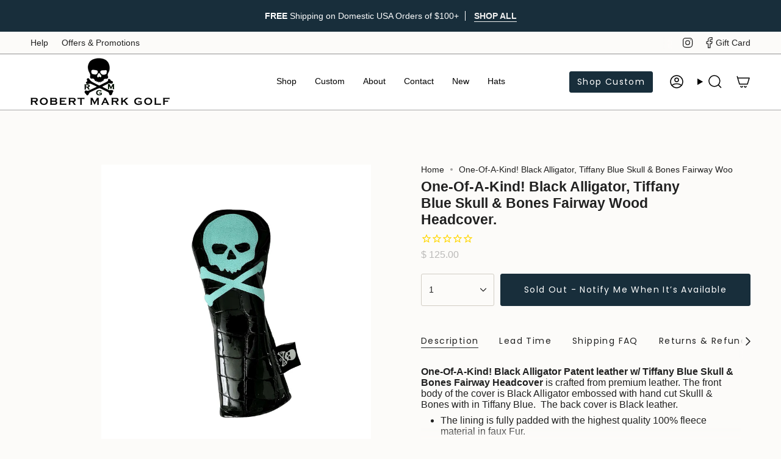

--- FILE ---
content_type: text/html; charset=utf-8
request_url: https://www.robertmarkgolf.com/products/one-of-a-kind-black-alligator-tiffany-blue-skull-bones-fairway-wood-headcover
body_size: 46011
content:
<!doctype html>
<html class="no-js no-touch supports-no-cookies" lang="en">
  <head><meta charset="UTF-8">
<meta http-equiv="X-UA-Compatible" content="IE=edge">
<meta name="viewport" content="width=device-width,initial-scale=1"><meta name="theme-color" content="#0cd337">
<link rel="canonical" href="https://www.robertmarkgolf.com/products/one-of-a-kind-black-alligator-tiffany-blue-skull-bones-fairway-wood-headcover">

<!-- ======================= Broadcast Theme V7.1.1 ========================= -->


  <link rel="icon" type="image/png" href="//www.robertmarkgolf.com/cdn/shop/files/NEW-Favicon4.png?crop=center&height=32&v=1691508163&width=32">

<link rel="preconnect" href="https://fonts.shopifycdn.com" crossorigin><!-- Title and description ================================================ -->


<title>
    
    One-Of-A-Kind! Black Alligator, Tiffany Blue Skull &amp; Bones Fairway Woo
    
    
    
      &ndash; Robert Mark Golf
    
  </title>


  <meta name="description" content="One-Of-A-Kind! Black Alligator Patent leather w/ Tiffany Blue Skull &amp;amp; Bones Fairway Headcover is crafted from premium leather. The front body of the cover is Black Alligator embossed with hand cut Skulll &amp;amp; Bones with in Tiffany Blue.  The back cover is Black leather. The lining is fully padded with the highest ">


<meta property="og:site_name" content="Robert Mark Golf">
<meta property="og:url" content="https://www.robertmarkgolf.com/products/one-of-a-kind-black-alligator-tiffany-blue-skull-bones-fairway-wood-headcover">
<meta property="og:title" content="One-Of-A-Kind! Black Alligator, Tiffany Blue Skull &amp; Bones Fairway Woo">
<meta property="og:type" content="product">
<meta property="og:description" content="One-Of-A-Kind! Black Alligator Patent leather w/ Tiffany Blue Skull &amp;amp; Bones Fairway Headcover is crafted from premium leather. The front body of the cover is Black Alligator embossed with hand cut Skulll &amp;amp; Bones with in Tiffany Blue.  The back cover is Black leather. The lining is fully padded with the highest "><meta property="og:image" content="http://www.robertmarkgolf.com/cdn/shop/files/tiffanyskullalligator1_289cda88-9b45-44cd-9a34-b557928ec5a9.jpg?v=1685363780">
  <meta property="og:image:secure_url" content="https://www.robertmarkgolf.com/cdn/shop/files/tiffanyskullalligator1_289cda88-9b45-44cd-9a34-b557928ec5a9.jpg?v=1685363780">
  <meta property="og:image:width" content="2162">
  <meta property="og:image:height" content="2342"><meta property="og:price:amount" content="125.00">
  <meta property="og:price:currency" content="USD"><meta name="twitter:card" content="summary_large_image">
<meta name="twitter:title" content="One-Of-A-Kind! Black Alligator, Tiffany Blue Skull &amp; Bones Fairway Woo">
<meta name="twitter:description" content="One-Of-A-Kind! Black Alligator Patent leather w/ Tiffany Blue Skull &amp;amp; Bones Fairway Headcover is crafted from premium leather. The front body of the cover is Black Alligator embossed with hand cut Skulll &amp;amp; Bones with in Tiffany Blue.  The back cover is Black leather. The lining is fully padded with the highest ">
<style data-shopify>.loading { position: fixed; top: 0; left: 0; z-index: 99999; width: 100%; height: 100%; background: var(--bg); transition: opacity 0.2s ease-out, visibility 0.2s ease-out; }
    body.is-loaded .loading { opacity: 0; visibility: hidden; pointer-events: none; }
    .loading__image__holder { position: absolute; top: 0; left: 0; width: 100%; height: 100%; font-size: 0; display: flex; align-items: center; justify-content: center; }
    .loading__image__holder:nth-child(2) { opacity: 0; }
    .loading__image { max-width: 100px; max-height: 100px; object-fit: contain; }
    .loading--animate .loading__image__holder:nth-child(1) { animation: pulse1 2s infinite ease-in-out; }
    .loading--animate .loading__image__holder:nth-child(2) { animation: pulse2 2s infinite ease-in-out; }
    @keyframes pulse1 {
      0% { opacity: 1; }
      50% { opacity: 0; }
      100% { opacity: 1; }
    }
    @keyframes pulse2 {
      0% { opacity: 0; }
      50% { opacity: 1; }
      100% { opacity: 0; }
    }</style><!-- CSS ================================================================== -->
<style data-shopify>
  
  
  
  @font-face {
  font-family: Poppins;
  font-weight: 400;
  font-style: normal;
  font-display: swap;
  src: url("//www.robertmarkgolf.com/cdn/fonts/poppins/poppins_n4.0ba78fa5af9b0e1a374041b3ceaadf0a43b41362.woff2") format("woff2"),
       url("//www.robertmarkgolf.com/cdn/fonts/poppins/poppins_n4.214741a72ff2596839fc9760ee7a770386cf16ca.woff") format("woff");
}

  

  
    
  

  
    
  

  
    
  

  
    
  

  

  
    :root,
    .color-scheme-1 {--COLOR-BG-GRADIENT: #fcfbf9;
      --COLOR-BG: #fcfbf9;
      --COLOR-BG-RGB: 252, 251, 249;

      --COLOR-BG-ACCENT: #ffffff;
      --COLOR-BG-ACCENT-LIGHTEN: #ffffff;

      /* === Link Color ===*/

      --COLOR-LINK: #282c2e;
      --COLOR-LINK-A50: rgba(40, 44, 46, 0.5);
      --COLOR-LINK-A70: rgba(40, 44, 46, 0.7);
      --COLOR-LINK-HOVER: rgba(40, 44, 46, 0.7);
      --COLOR-LINK-OPPOSITE: #ffffff;

      --COLOR-TEXT: #212121;
      --COLOR-TEXT-HOVER: rgba(33, 33, 33, 0.7);
      --COLOR-TEXT-LIGHT: #636262;
      --COLOR-TEXT-DARK: #000000;
      --COLOR-TEXT-A5:  rgba(33, 33, 33, 0.05);
      --COLOR-TEXT-A35: rgba(33, 33, 33, 0.35);
      --COLOR-TEXT-A50: rgba(33, 33, 33, 0.5);
      --COLOR-TEXT-A80: rgba(33, 33, 33, 0.8);


      --COLOR-BORDER: rgb(209, 205, 196);
      --COLOR-BORDER-LIGHT: #e2dfd9;
      --COLOR-BORDER-DARK: #a49c8b;
      --COLOR-BORDER-HAIRLINE: #f7f4ef;

      --overlay-bg: #000000;

      /* === Bright color ===*/
      --COLOR-ACCENT: #0cd337;
      --COLOR-ACCENT-HOVER: #019220;
      --COLOR-ACCENT-FADE: rgba(12, 211, 55, 0.05);
      --COLOR-ACCENT-LIGHT: #79ff96;

      /* === Default Cart Gradient ===*/

      --FREE-SHIPPING-GRADIENT: linear-gradient(to right, var(--COLOR-ACCENT-LIGHT) 0%, var(--accent) 100%);

      /* === Buttons ===*/
      --BTN-PRIMARY-BG: #182e3b;
      --BTN-PRIMARY-TEXT: #ffffff;
      --BTN-PRIMARY-BORDER: #182e3b;
      --BTN-PRIMARY-BORDER-A70: rgba(24, 46, 59, 0.7);

      
      
        --BTN-PRIMARY-BG-BRIGHTER: #1f3c4d;
      

      --BTN-SECONDARY-BG: #ab8c52;
      --BTN-SECONDARY-TEXT: #ffffff;
      --BTN-SECONDARY-BORDER: #ab8c52;
      --BTN-SECONDARY-BORDER-A70: rgba(171, 140, 82, 0.7);

      
      
        --BTN-SECONDARY-BG-BRIGHTER: #9a7e4a;
      

      
--COLOR-BG-BRIGHTER: #f4f0e8;

      --COLOR-BG-ALPHA-25: rgba(252, 251, 249, 0.25);
      --COLOR-BG-TRANSPARENT: rgba(252, 251, 249, 0);--COLOR-FOOTER-BG-HAIRLINE: #f7f4ef;

      /* Dynamic color variables */
      --accent: var(--COLOR-ACCENT);
      --accent-fade: var(--COLOR-ACCENT-FADE);
      --accent-hover: var(--COLOR-ACCENT-HOVER);
      --border: var(--COLOR-BORDER);
      --border-dark: var(--COLOR-BORDER-DARK);
      --border-light: var(--COLOR-BORDER-LIGHT);
      --border-hairline: var(--COLOR-BORDER-HAIRLINE);
      --bg: var(--COLOR-BG-GRADIENT, var(--COLOR-BG));
      --bg-accent: var(--COLOR-BG-ACCENT);
      --bg-accent-lighten: var(--COLOR-BG-ACCENT-LIGHTEN);
      --icons: var(--COLOR-TEXT);
      --link: var(--COLOR-LINK);
      --link-a50: var(--COLOR-LINK-A50);
      --link-a70: var(--COLOR-LINK-A70);
      --link-hover: var(--COLOR-LINK-HOVER);
      --link-opposite: var(--COLOR-LINK-OPPOSITE);
      --text: var(--COLOR-TEXT);
      --text-dark: var(--COLOR-TEXT-DARK);
      --text-light: var(--COLOR-TEXT-LIGHT);
      --text-hover: var(--COLOR-TEXT-HOVER);
      --text-a5: var(--COLOR-TEXT-A5);
      --text-a35: var(--COLOR-TEXT-A35);
      --text-a50: var(--COLOR-TEXT-A50);
      --text-a80: var(--COLOR-TEXT-A80);
    }
  
    
    .color-scheme-2 {--COLOR-BG-GRADIENT: #182e3b;
      --COLOR-BG: #182e3b;
      --COLOR-BG-RGB: 24, 46, 59;

      --COLOR-BG-ACCENT: #f0f0f0;
      --COLOR-BG-ACCENT-LIGHTEN: #ffffff;

      /* === Link Color ===*/

      --COLOR-LINK: #f0f0f0;
      --COLOR-LINK-A50: rgba(240, 240, 240, 0.5);
      --COLOR-LINK-A70: rgba(240, 240, 240, 0.7);
      --COLOR-LINK-HOVER: rgba(240, 240, 240, 0.7);
      --COLOR-LINK-OPPOSITE: #000000;

      --COLOR-TEXT: #ffffff;
      --COLOR-TEXT-HOVER: rgba(255, 255, 255, 0.7);
      --COLOR-TEXT-LIGHT: #bac0c4;
      --COLOR-TEXT-DARK: #d9d9d9;
      --COLOR-TEXT-A5:  rgba(255, 255, 255, 0.05);
      --COLOR-TEXT-A35: rgba(255, 255, 255, 0.35);
      --COLOR-TEXT-A50: rgba(255, 255, 255, 0.5);
      --COLOR-TEXT-A80: rgba(255, 255, 255, 0.8);


      --COLOR-BORDER: rgb(209, 208, 206);
      --COLOR-BORDER-LIGHT: #878f93;
      --COLOR-BORDER-DARK: #a09e99;
      --COLOR-BORDER-HAIRLINE: #142630;

      --overlay-bg: #644d3e;

      /* === Bright color ===*/
      --COLOR-ACCENT: #ab8c52;
      --COLOR-ACCENT-HOVER: #806430;
      --COLOR-ACCENT-FADE: rgba(171, 140, 82, 0.05);
      --COLOR-ACCENT-LIGHT: #e8d4ae;

      /* === Default Cart Gradient ===*/

      --FREE-SHIPPING-GRADIENT: linear-gradient(to right, var(--COLOR-ACCENT-LIGHT) 0%, var(--accent) 100%);

      /* === Buttons ===*/
      --BTN-PRIMARY-BG: #182e3b;
      --BTN-PRIMARY-TEXT: #f0f0f0;
      --BTN-PRIMARY-BORDER: #fcfbf9;
      --BTN-PRIMARY-BORDER-A70: rgba(252, 251, 249, 0.7);

      
      
        --BTN-PRIMARY-BG-BRIGHTER: #1f3c4d;
      

      --BTN-SECONDARY-BG: #ffffff;
      --BTN-SECONDARY-TEXT: #000000;
      --BTN-SECONDARY-BORDER: #0cd337;
      --BTN-SECONDARY-BORDER-A70: rgba(12, 211, 55, 0.7);

      
      
        --BTN-SECONDARY-BG-BRIGHTER: #f2f2f2;
      

      
--COLOR-BG-BRIGHTER: #1f3c4d;

      --COLOR-BG-ALPHA-25: rgba(24, 46, 59, 0.25);
      --COLOR-BG-TRANSPARENT: rgba(24, 46, 59, 0);--COLOR-FOOTER-BG-HAIRLINE: #1c3646;

      /* Dynamic color variables */
      --accent: var(--COLOR-ACCENT);
      --accent-fade: var(--COLOR-ACCENT-FADE);
      --accent-hover: var(--COLOR-ACCENT-HOVER);
      --border: var(--COLOR-BORDER);
      --border-dark: var(--COLOR-BORDER-DARK);
      --border-light: var(--COLOR-BORDER-LIGHT);
      --border-hairline: var(--COLOR-BORDER-HAIRLINE);
      --bg: var(--COLOR-BG-GRADIENT, var(--COLOR-BG));
      --bg-accent: var(--COLOR-BG-ACCENT);
      --bg-accent-lighten: var(--COLOR-BG-ACCENT-LIGHTEN);
      --icons: var(--COLOR-TEXT);
      --link: var(--COLOR-LINK);
      --link-a50: var(--COLOR-LINK-A50);
      --link-a70: var(--COLOR-LINK-A70);
      --link-hover: var(--COLOR-LINK-HOVER);
      --link-opposite: var(--COLOR-LINK-OPPOSITE);
      --text: var(--COLOR-TEXT);
      --text-dark: var(--COLOR-TEXT-DARK);
      --text-light: var(--COLOR-TEXT-LIGHT);
      --text-hover: var(--COLOR-TEXT-HOVER);
      --text-a5: var(--COLOR-TEXT-A5);
      --text-a35: var(--COLOR-TEXT-A35);
      --text-a50: var(--COLOR-TEXT-A50);
      --text-a80: var(--COLOR-TEXT-A80);
    }
  
    
    .color-scheme-3 {--COLOR-BG-GRADIENT: #f0f0f0;
      --COLOR-BG: #f0f0f0;
      --COLOR-BG-RGB: 240, 240, 240;

      --COLOR-BG-ACCENT: #ffffff;
      --COLOR-BG-ACCENT-LIGHTEN: #ffffff;

      /* === Link Color ===*/

      --COLOR-LINK: #282c2e;
      --COLOR-LINK-A50: rgba(40, 44, 46, 0.5);
      --COLOR-LINK-A70: rgba(40, 44, 46, 0.7);
      --COLOR-LINK-HOVER: rgba(40, 44, 46, 0.7);
      --COLOR-LINK-OPPOSITE: #ffffff;

      --COLOR-TEXT: #212121;
      --COLOR-TEXT-HOVER: rgba(33, 33, 33, 0.7);
      --COLOR-TEXT-LIGHT: #5f5f5f;
      --COLOR-TEXT-DARK: #000000;
      --COLOR-TEXT-A5:  rgba(33, 33, 33, 0.05);
      --COLOR-TEXT-A35: rgba(33, 33, 33, 0.35);
      --COLOR-TEXT-A50: rgba(33, 33, 33, 0.5);
      --COLOR-TEXT-A80: rgba(33, 33, 33, 0.8);


      --COLOR-BORDER: rgb(209, 205, 196);
      --COLOR-BORDER-LIGHT: #dddbd6;
      --COLOR-BORDER-DARK: #a49c8b;
      --COLOR-BORDER-HAIRLINE: #e8e8e8;

      --overlay-bg: #000000;

      /* === Bright color ===*/
      --COLOR-ACCENT: #0cd337;
      --COLOR-ACCENT-HOVER: #019220;
      --COLOR-ACCENT-FADE: rgba(12, 211, 55, 0.05);
      --COLOR-ACCENT-LIGHT: #79ff96;

      /* === Default Cart Gradient ===*/

      --FREE-SHIPPING-GRADIENT: linear-gradient(to right, var(--COLOR-ACCENT-LIGHT) 0%, var(--accent) 100%);

      /* === Buttons ===*/
      --BTN-PRIMARY-BG: #182e3b;
      --BTN-PRIMARY-TEXT: #ffffff;
      --BTN-PRIMARY-BORDER: #182e3b;
      --BTN-PRIMARY-BORDER-A70: rgba(24, 46, 59, 0.7);

      
      
        --BTN-PRIMARY-BG-BRIGHTER: #1f3c4d;
      

      --BTN-SECONDARY-BG: #ab8c52;
      --BTN-SECONDARY-TEXT: #ffffff;
      --BTN-SECONDARY-BORDER: #ab8c52;
      --BTN-SECONDARY-BORDER-A70: rgba(171, 140, 82, 0.7);

      
      
        --BTN-SECONDARY-BG-BRIGHTER: #9a7e4a;
      

      
--COLOR-BG-BRIGHTER: #e3e3e3;

      --COLOR-BG-ALPHA-25: rgba(240, 240, 240, 0.25);
      --COLOR-BG-TRANSPARENT: rgba(240, 240, 240, 0);--COLOR-FOOTER-BG-HAIRLINE: #e8e8e8;

      /* Dynamic color variables */
      --accent: var(--COLOR-ACCENT);
      --accent-fade: var(--COLOR-ACCENT-FADE);
      --accent-hover: var(--COLOR-ACCENT-HOVER);
      --border: var(--COLOR-BORDER);
      --border-dark: var(--COLOR-BORDER-DARK);
      --border-light: var(--COLOR-BORDER-LIGHT);
      --border-hairline: var(--COLOR-BORDER-HAIRLINE);
      --bg: var(--COLOR-BG-GRADIENT, var(--COLOR-BG));
      --bg-accent: var(--COLOR-BG-ACCENT);
      --bg-accent-lighten: var(--COLOR-BG-ACCENT-LIGHTEN);
      --icons: var(--COLOR-TEXT);
      --link: var(--COLOR-LINK);
      --link-a50: var(--COLOR-LINK-A50);
      --link-a70: var(--COLOR-LINK-A70);
      --link-hover: var(--COLOR-LINK-HOVER);
      --link-opposite: var(--COLOR-LINK-OPPOSITE);
      --text: var(--COLOR-TEXT);
      --text-dark: var(--COLOR-TEXT-DARK);
      --text-light: var(--COLOR-TEXT-LIGHT);
      --text-hover: var(--COLOR-TEXT-HOVER);
      --text-a5: var(--COLOR-TEXT-A5);
      --text-a35: var(--COLOR-TEXT-A35);
      --text-a50: var(--COLOR-TEXT-A50);
      --text-a80: var(--COLOR-TEXT-A80);
    }
  
    
    .color-scheme-4 {--COLOR-BG-GRADIENT: #b0a38b;
      --COLOR-BG: #b0a38b;
      --COLOR-BG-RGB: 176, 163, 139;

      --COLOR-BG-ACCENT: #f5f2ec;
      --COLOR-BG-ACCENT-LIGHTEN: #ffffff;

      /* === Link Color ===*/

      --COLOR-LINK: #282c2e;
      --COLOR-LINK-A50: rgba(40, 44, 46, 0.5);
      --COLOR-LINK-A70: rgba(40, 44, 46, 0.7);
      --COLOR-LINK-HOVER: rgba(40, 44, 46, 0.7);
      --COLOR-LINK-OPPOSITE: #ffffff;

      --COLOR-TEXT: #212121;
      --COLOR-TEXT-HOVER: rgba(33, 33, 33, 0.7);
      --COLOR-TEXT-LIGHT: #4c4841;
      --COLOR-TEXT-DARK: #000000;
      --COLOR-TEXT-A5:  rgba(33, 33, 33, 0.05);
      --COLOR-TEXT-A35: rgba(33, 33, 33, 0.35);
      --COLOR-TEXT-A50: rgba(33, 33, 33, 0.5);
      --COLOR-TEXT-A80: rgba(33, 33, 33, 0.8);


      --COLOR-BORDER: rgb(243, 243, 243);
      --COLOR-BORDER-LIGHT: #d8d3c9;
      --COLOR-BORDER-DARK: #c0c0c0;
      --COLOR-BORDER-HAIRLINE: #aa9c82;

      --overlay-bg: #000000;

      /* === Bright color ===*/
      --COLOR-ACCENT: #ab8c52;
      --COLOR-ACCENT-HOVER: #806430;
      --COLOR-ACCENT-FADE: rgba(171, 140, 82, 0.05);
      --COLOR-ACCENT-LIGHT: #e8d4ae;

      /* === Default Cart Gradient ===*/

      --FREE-SHIPPING-GRADIENT: linear-gradient(to right, var(--COLOR-ACCENT-LIGHT) 0%, var(--accent) 100%);

      /* === Buttons ===*/
      --BTN-PRIMARY-BG: #212121;
      --BTN-PRIMARY-TEXT: #ffffff;
      --BTN-PRIMARY-BORDER: #ffffff;
      --BTN-PRIMARY-BORDER-A70: rgba(255, 255, 255, 0.7);

      
      
        --BTN-PRIMARY-BG-BRIGHTER: #2e2e2e;
      

      --BTN-SECONDARY-BG: #ab8c52;
      --BTN-SECONDARY-TEXT: #ffffff;
      --BTN-SECONDARY-BORDER: #ab8c52;
      --BTN-SECONDARY-BORDER-A70: rgba(171, 140, 82, 0.7);

      
      
        --BTN-SECONDARY-BG-BRIGHTER: #9a7e4a;
      

      
--COLOR-BG-BRIGHTER: #a6977c;

      --COLOR-BG-ALPHA-25: rgba(176, 163, 139, 0.25);
      --COLOR-BG-TRANSPARENT: rgba(176, 163, 139, 0);--COLOR-FOOTER-BG-HAIRLINE: #aa9c82;

      /* Dynamic color variables */
      --accent: var(--COLOR-ACCENT);
      --accent-fade: var(--COLOR-ACCENT-FADE);
      --accent-hover: var(--COLOR-ACCENT-HOVER);
      --border: var(--COLOR-BORDER);
      --border-dark: var(--COLOR-BORDER-DARK);
      --border-light: var(--COLOR-BORDER-LIGHT);
      --border-hairline: var(--COLOR-BORDER-HAIRLINE);
      --bg: var(--COLOR-BG-GRADIENT, var(--COLOR-BG));
      --bg-accent: var(--COLOR-BG-ACCENT);
      --bg-accent-lighten: var(--COLOR-BG-ACCENT-LIGHTEN);
      --icons: var(--COLOR-TEXT);
      --link: var(--COLOR-LINK);
      --link-a50: var(--COLOR-LINK-A50);
      --link-a70: var(--COLOR-LINK-A70);
      --link-hover: var(--COLOR-LINK-HOVER);
      --link-opposite: var(--COLOR-LINK-OPPOSITE);
      --text: var(--COLOR-TEXT);
      --text-dark: var(--COLOR-TEXT-DARK);
      --text-light: var(--COLOR-TEXT-LIGHT);
      --text-hover: var(--COLOR-TEXT-HOVER);
      --text-a5: var(--COLOR-TEXT-A5);
      --text-a35: var(--COLOR-TEXT-A35);
      --text-a50: var(--COLOR-TEXT-A50);
      --text-a80: var(--COLOR-TEXT-A80);
    }
  
    
    .color-scheme-5 {--COLOR-BG-GRADIENT: #868154;
      --COLOR-BG: #868154;
      --COLOR-BG-RGB: 134, 129, 84;

      --COLOR-BG-ACCENT: #f5f2ec;
      --COLOR-BG-ACCENT-LIGHTEN: #ffffff;

      /* === Link Color ===*/

      --COLOR-LINK: #282c2e;
      --COLOR-LINK-A50: rgba(40, 44, 46, 0.5);
      --COLOR-LINK-A70: rgba(40, 44, 46, 0.7);
      --COLOR-LINK-HOVER: rgba(40, 44, 46, 0.7);
      --COLOR-LINK-OPPOSITE: #ffffff;

      --COLOR-TEXT: #d8d2b3;
      --COLOR-TEXT-HOVER: rgba(216, 210, 179, 0.7);
      --COLOR-TEXT-LIGHT: #bfba97;
      --COLOR-TEXT-DARK: #c8bb76;
      --COLOR-TEXT-A5:  rgba(216, 210, 179, 0.05);
      --COLOR-TEXT-A35: rgba(216, 210, 179, 0.35);
      --COLOR-TEXT-A50: rgba(216, 210, 179, 0.5);
      --COLOR-TEXT-A80: rgba(216, 210, 179, 0.8);


      --COLOR-BORDER: rgb(243, 243, 243);
      --COLOR-BORDER-LIGHT: #c7c5b3;
      --COLOR-BORDER-DARK: #c0c0c0;
      --COLOR-BORDER-HAIRLINE: #7d784e;

      --overlay-bg: #000000;

      /* === Bright color ===*/
      --COLOR-ACCENT: #ab8c52;
      --COLOR-ACCENT-HOVER: #806430;
      --COLOR-ACCENT-FADE: rgba(171, 140, 82, 0.05);
      --COLOR-ACCENT-LIGHT: #e8d4ae;

      /* === Default Cart Gradient ===*/

      --FREE-SHIPPING-GRADIENT: linear-gradient(to right, var(--COLOR-ACCENT-LIGHT) 0%, var(--accent) 100%);

      /* === Buttons ===*/
      --BTN-PRIMARY-BG: #212121;
      --BTN-PRIMARY-TEXT: #ffffff;
      --BTN-PRIMARY-BORDER: #212121;
      --BTN-PRIMARY-BORDER-A70: rgba(33, 33, 33, 0.7);

      
      
        --BTN-PRIMARY-BG-BRIGHTER: #2e2e2e;
      

      --BTN-SECONDARY-BG: #ab8c52;
      --BTN-SECONDARY-TEXT: #ffffff;
      --BTN-SECONDARY-BORDER: #ab8c52;
      --BTN-SECONDARY-BORDER-A70: rgba(171, 140, 82, 0.7);

      
      
        --BTN-SECONDARY-BG-BRIGHTER: #9a7e4a;
      

      
--COLOR-BG-BRIGHTER: #76724a;

      --COLOR-BG-ALPHA-25: rgba(134, 129, 84, 0.25);
      --COLOR-BG-TRANSPARENT: rgba(134, 129, 84, 0);--COLOR-FOOTER-BG-HAIRLINE: #7d784e;

      /* Dynamic color variables */
      --accent: var(--COLOR-ACCENT);
      --accent-fade: var(--COLOR-ACCENT-FADE);
      --accent-hover: var(--COLOR-ACCENT-HOVER);
      --border: var(--COLOR-BORDER);
      --border-dark: var(--COLOR-BORDER-DARK);
      --border-light: var(--COLOR-BORDER-LIGHT);
      --border-hairline: var(--COLOR-BORDER-HAIRLINE);
      --bg: var(--COLOR-BG-GRADIENT, var(--COLOR-BG));
      --bg-accent: var(--COLOR-BG-ACCENT);
      --bg-accent-lighten: var(--COLOR-BG-ACCENT-LIGHTEN);
      --icons: var(--COLOR-TEXT);
      --link: var(--COLOR-LINK);
      --link-a50: var(--COLOR-LINK-A50);
      --link-a70: var(--COLOR-LINK-A70);
      --link-hover: var(--COLOR-LINK-HOVER);
      --link-opposite: var(--COLOR-LINK-OPPOSITE);
      --text: var(--COLOR-TEXT);
      --text-dark: var(--COLOR-TEXT-DARK);
      --text-light: var(--COLOR-TEXT-LIGHT);
      --text-hover: var(--COLOR-TEXT-HOVER);
      --text-a5: var(--COLOR-TEXT-A5);
      --text-a35: var(--COLOR-TEXT-A35);
      --text-a50: var(--COLOR-TEXT-A50);
      --text-a80: var(--COLOR-TEXT-A80);
    }
  
    
    .color-scheme-6 {--COLOR-BG-GRADIENT: #fcfbf9;
      --COLOR-BG: #fcfbf9;
      --COLOR-BG-RGB: 252, 251, 249;

      --COLOR-BG-ACCENT: #f5f2ec;
      --COLOR-BG-ACCENT-LIGHTEN: #ffffff;

      /* === Link Color ===*/

      --COLOR-LINK: #282c2e;
      --COLOR-LINK-A50: rgba(40, 44, 46, 0.5);
      --COLOR-LINK-A70: rgba(40, 44, 46, 0.7);
      --COLOR-LINK-HOVER: rgba(40, 44, 46, 0.7);
      --COLOR-LINK-OPPOSITE: #ffffff;

      --COLOR-TEXT: #212121;
      --COLOR-TEXT-HOVER: rgba(33, 33, 33, 0.7);
      --COLOR-TEXT-LIGHT: #636262;
      --COLOR-TEXT-DARK: #000000;
      --COLOR-TEXT-A5:  rgba(33, 33, 33, 0.05);
      --COLOR-TEXT-A35: rgba(33, 33, 33, 0.35);
      --COLOR-TEXT-A50: rgba(33, 33, 33, 0.5);
      --COLOR-TEXT-A80: rgba(33, 33, 33, 0.8);


      --COLOR-BORDER: rgb(209, 208, 206);
      --COLOR-BORDER-LIGHT: #e2e1df;
      --COLOR-BORDER-DARK: #a09e99;
      --COLOR-BORDER-HAIRLINE: #f7f4ef;

      --overlay-bg: #000000;

      /* === Bright color ===*/
      --COLOR-ACCENT: #ab8c52;
      --COLOR-ACCENT-HOVER: #806430;
      --COLOR-ACCENT-FADE: rgba(171, 140, 82, 0.05);
      --COLOR-ACCENT-LIGHT: #e8d4ae;

      /* === Default Cart Gradient ===*/

      --FREE-SHIPPING-GRADIENT: linear-gradient(to right, var(--COLOR-ACCENT-LIGHT) 0%, var(--accent) 100%);

      /* === Buttons ===*/
      --BTN-PRIMARY-BG: #ffffff;
      --BTN-PRIMARY-TEXT: #212121;
      --BTN-PRIMARY-BORDER: #ffffff;
      --BTN-PRIMARY-BORDER-A70: rgba(255, 255, 255, 0.7);

      
      
        --BTN-PRIMARY-BG-BRIGHTER: #f2f2f2;
      

      --BTN-SECONDARY-BG: #ab8c52;
      --BTN-SECONDARY-TEXT: #ffffff;
      --BTN-SECONDARY-BORDER: #ab8c52;
      --BTN-SECONDARY-BORDER-A70: rgba(171, 140, 82, 0.7);

      
      
        --BTN-SECONDARY-BG-BRIGHTER: #9a7e4a;
      

      
--COLOR-BG-BRIGHTER: #f4f0e8;

      --COLOR-BG-ALPHA-25: rgba(252, 251, 249, 0.25);
      --COLOR-BG-TRANSPARENT: rgba(252, 251, 249, 0);--COLOR-FOOTER-BG-HAIRLINE: #f7f4ef;

      /* Dynamic color variables */
      --accent: var(--COLOR-ACCENT);
      --accent-fade: var(--COLOR-ACCENT-FADE);
      --accent-hover: var(--COLOR-ACCENT-HOVER);
      --border: var(--COLOR-BORDER);
      --border-dark: var(--COLOR-BORDER-DARK);
      --border-light: var(--COLOR-BORDER-LIGHT);
      --border-hairline: var(--COLOR-BORDER-HAIRLINE);
      --bg: var(--COLOR-BG-GRADIENT, var(--COLOR-BG));
      --bg-accent: var(--COLOR-BG-ACCENT);
      --bg-accent-lighten: var(--COLOR-BG-ACCENT-LIGHTEN);
      --icons: var(--COLOR-TEXT);
      --link: var(--COLOR-LINK);
      --link-a50: var(--COLOR-LINK-A50);
      --link-a70: var(--COLOR-LINK-A70);
      --link-hover: var(--COLOR-LINK-HOVER);
      --link-opposite: var(--COLOR-LINK-OPPOSITE);
      --text: var(--COLOR-TEXT);
      --text-dark: var(--COLOR-TEXT-DARK);
      --text-light: var(--COLOR-TEXT-LIGHT);
      --text-hover: var(--COLOR-TEXT-HOVER);
      --text-a5: var(--COLOR-TEXT-A5);
      --text-a35: var(--COLOR-TEXT-A35);
      --text-a50: var(--COLOR-TEXT-A50);
      --text-a80: var(--COLOR-TEXT-A80);
    }
  
    
    .color-scheme-7 {--COLOR-BG-GRADIENT: #f5f2ec;
      --COLOR-BG: #f5f2ec;
      --COLOR-BG-RGB: 245, 242, 236;

      --COLOR-BG-ACCENT: #f5f2ec;
      --COLOR-BG-ACCENT-LIGHTEN: #ffffff;

      /* === Link Color ===*/

      --COLOR-LINK: #282c2e;
      --COLOR-LINK-A50: rgba(40, 44, 46, 0.5);
      --COLOR-LINK-A70: rgba(40, 44, 46, 0.7);
      --COLOR-LINK-HOVER: rgba(40, 44, 46, 0.7);
      --COLOR-LINK-OPPOSITE: #ffffff;

      --COLOR-TEXT: #685a3f;
      --COLOR-TEXT-HOVER: rgba(104, 90, 63, 0.7);
      --COLOR-TEXT-LIGHT: #928873;
      --COLOR-TEXT-DARK: #3d321e;
      --COLOR-TEXT-A5:  rgba(104, 90, 63, 0.05);
      --COLOR-TEXT-A35: rgba(104, 90, 63, 0.35);
      --COLOR-TEXT-A50: rgba(104, 90, 63, 0.5);
      --COLOR-TEXT-A80: rgba(104, 90, 63, 0.8);


      --COLOR-BORDER: rgb(209, 205, 196);
      --COLOR-BORDER-LIGHT: #dfdcd4;
      --COLOR-BORDER-DARK: #a49c8b;
      --COLOR-BORDER-HAIRLINE: #f0ebe2;

      --overlay-bg: #000000;

      /* === Bright color ===*/
      --COLOR-ACCENT: #ab8c52;
      --COLOR-ACCENT-HOVER: #806430;
      --COLOR-ACCENT-FADE: rgba(171, 140, 82, 0.05);
      --COLOR-ACCENT-LIGHT: #e8d4ae;

      /* === Default Cart Gradient ===*/

      --FREE-SHIPPING-GRADIENT: linear-gradient(to right, var(--COLOR-ACCENT-LIGHT) 0%, var(--accent) 100%);

      /* === Buttons ===*/
      --BTN-PRIMARY-BG: #212121;
      --BTN-PRIMARY-TEXT: #ffffff;
      --BTN-PRIMARY-BORDER: #212121;
      --BTN-PRIMARY-BORDER-A70: rgba(33, 33, 33, 0.7);

      
      
        --BTN-PRIMARY-BG-BRIGHTER: #2e2e2e;
      

      --BTN-SECONDARY-BG: #ab8c52;
      --BTN-SECONDARY-TEXT: #ffffff;
      --BTN-SECONDARY-BORDER: #ab8c52;
      --BTN-SECONDARY-BORDER-A70: rgba(171, 140, 82, 0.7);

      
      
        --BTN-SECONDARY-BG-BRIGHTER: #9a7e4a;
      

      
--COLOR-BG-BRIGHTER: #ece7db;

      --COLOR-BG-ALPHA-25: rgba(245, 242, 236, 0.25);
      --COLOR-BG-TRANSPARENT: rgba(245, 242, 236, 0);--COLOR-FOOTER-BG-HAIRLINE: #f0ebe2;

      /* Dynamic color variables */
      --accent: var(--COLOR-ACCENT);
      --accent-fade: var(--COLOR-ACCENT-FADE);
      --accent-hover: var(--COLOR-ACCENT-HOVER);
      --border: var(--COLOR-BORDER);
      --border-dark: var(--COLOR-BORDER-DARK);
      --border-light: var(--COLOR-BORDER-LIGHT);
      --border-hairline: var(--COLOR-BORDER-HAIRLINE);
      --bg: var(--COLOR-BG-GRADIENT, var(--COLOR-BG));
      --bg-accent: var(--COLOR-BG-ACCENT);
      --bg-accent-lighten: var(--COLOR-BG-ACCENT-LIGHTEN);
      --icons: var(--COLOR-TEXT);
      --link: var(--COLOR-LINK);
      --link-a50: var(--COLOR-LINK-A50);
      --link-a70: var(--COLOR-LINK-A70);
      --link-hover: var(--COLOR-LINK-HOVER);
      --link-opposite: var(--COLOR-LINK-OPPOSITE);
      --text: var(--COLOR-TEXT);
      --text-dark: var(--COLOR-TEXT-DARK);
      --text-light: var(--COLOR-TEXT-LIGHT);
      --text-hover: var(--COLOR-TEXT-HOVER);
      --text-a5: var(--COLOR-TEXT-A5);
      --text-a35: var(--COLOR-TEXT-A35);
      --text-a50: var(--COLOR-TEXT-A50);
      --text-a80: var(--COLOR-TEXT-A80);
    }
  
    
    .color-scheme-8 {--COLOR-BG-GRADIENT: #eae6dd;
      --COLOR-BG: #eae6dd;
      --COLOR-BG-RGB: 234, 230, 221;

      --COLOR-BG-ACCENT: #f5f2ec;
      --COLOR-BG-ACCENT-LIGHTEN: #ffffff;

      /* === Link Color ===*/

      --COLOR-LINK: #282c2e;
      --COLOR-LINK-A50: rgba(40, 44, 46, 0.5);
      --COLOR-LINK-A70: rgba(40, 44, 46, 0.7);
      --COLOR-LINK-HOVER: rgba(40, 44, 46, 0.7);
      --COLOR-LINK-OPPOSITE: #ffffff;

      --COLOR-TEXT: #212121;
      --COLOR-TEXT-HOVER: rgba(33, 33, 33, 0.7);
      --COLOR-TEXT-LIGHT: #5d5c59;
      --COLOR-TEXT-DARK: #000000;
      --COLOR-TEXT-A5:  rgba(33, 33, 33, 0.05);
      --COLOR-TEXT-A35: rgba(33, 33, 33, 0.35);
      --COLOR-TEXT-A50: rgba(33, 33, 33, 0.5);
      --COLOR-TEXT-A80: rgba(33, 33, 33, 0.8);


      --COLOR-BORDER: rgb(209, 205, 196);
      --COLOR-BORDER-LIGHT: #dbd7ce;
      --COLOR-BORDER-DARK: #a49c8b;
      --COLOR-BORDER-HAIRLINE: #e4dfd4;

      --overlay-bg: #000000;

      /* === Bright color ===*/
      --COLOR-ACCENT: #ab8c52;
      --COLOR-ACCENT-HOVER: #806430;
      --COLOR-ACCENT-FADE: rgba(171, 140, 82, 0.05);
      --COLOR-ACCENT-LIGHT: #e8d4ae;

      /* === Default Cart Gradient ===*/

      --FREE-SHIPPING-GRADIENT: linear-gradient(to right, var(--COLOR-ACCENT-LIGHT) 0%, var(--accent) 100%);

      /* === Buttons ===*/
      --BTN-PRIMARY-BG: #212121;
      --BTN-PRIMARY-TEXT: #ffffff;
      --BTN-PRIMARY-BORDER: #212121;
      --BTN-PRIMARY-BORDER-A70: rgba(33, 33, 33, 0.7);

      
      
        --BTN-PRIMARY-BG-BRIGHTER: #2e2e2e;
      

      --BTN-SECONDARY-BG: #ab8c52;
      --BTN-SECONDARY-TEXT: #ffffff;
      --BTN-SECONDARY-BORDER: #ab8c52;
      --BTN-SECONDARY-BORDER-A70: rgba(171, 140, 82, 0.7);

      
      
        --BTN-SECONDARY-BG-BRIGHTER: #9a7e4a;
      

      
--COLOR-BG-BRIGHTER: #e0dacd;

      --COLOR-BG-ALPHA-25: rgba(234, 230, 221, 0.25);
      --COLOR-BG-TRANSPARENT: rgba(234, 230, 221, 0);--COLOR-FOOTER-BG-HAIRLINE: #e4dfd4;

      /* Dynamic color variables */
      --accent: var(--COLOR-ACCENT);
      --accent-fade: var(--COLOR-ACCENT-FADE);
      --accent-hover: var(--COLOR-ACCENT-HOVER);
      --border: var(--COLOR-BORDER);
      --border-dark: var(--COLOR-BORDER-DARK);
      --border-light: var(--COLOR-BORDER-LIGHT);
      --border-hairline: var(--COLOR-BORDER-HAIRLINE);
      --bg: var(--COLOR-BG-GRADIENT, var(--COLOR-BG));
      --bg-accent: var(--COLOR-BG-ACCENT);
      --bg-accent-lighten: var(--COLOR-BG-ACCENT-LIGHTEN);
      --icons: var(--COLOR-TEXT);
      --link: var(--COLOR-LINK);
      --link-a50: var(--COLOR-LINK-A50);
      --link-a70: var(--COLOR-LINK-A70);
      --link-hover: var(--COLOR-LINK-HOVER);
      --link-opposite: var(--COLOR-LINK-OPPOSITE);
      --text: var(--COLOR-TEXT);
      --text-dark: var(--COLOR-TEXT-DARK);
      --text-light: var(--COLOR-TEXT-LIGHT);
      --text-hover: var(--COLOR-TEXT-HOVER);
      --text-a5: var(--COLOR-TEXT-A5);
      --text-a35: var(--COLOR-TEXT-A35);
      --text-a50: var(--COLOR-TEXT-A50);
      --text-a80: var(--COLOR-TEXT-A80);
    }
  
    
    .color-scheme-9 {--COLOR-BG-GRADIENT: #fcfbf9;
      --COLOR-BG: #fcfbf9;
      --COLOR-BG-RGB: 252, 251, 249;

      --COLOR-BG-ACCENT: #f5f2ec;
      --COLOR-BG-ACCENT-LIGHTEN: #ffffff;

      /* === Link Color ===*/

      --COLOR-LINK: #282c2e;
      --COLOR-LINK-A50: rgba(40, 44, 46, 0.5);
      --COLOR-LINK-A70: rgba(40, 44, 46, 0.7);
      --COLOR-LINK-HOVER: rgba(40, 44, 46, 0.7);
      --COLOR-LINK-OPPOSITE: #ffffff;

      --COLOR-TEXT: #212121;
      --COLOR-TEXT-HOVER: rgba(33, 33, 33, 0.7);
      --COLOR-TEXT-LIGHT: #636262;
      --COLOR-TEXT-DARK: #000000;
      --COLOR-TEXT-A5:  rgba(33, 33, 33, 0.05);
      --COLOR-TEXT-A35: rgba(33, 33, 33, 0.35);
      --COLOR-TEXT-A50: rgba(33, 33, 33, 0.5);
      --COLOR-TEXT-A80: rgba(33, 33, 33, 0.8);


      --COLOR-BORDER: rgb(234, 234, 234);
      --COLOR-BORDER-LIGHT: #f1f1f0;
      --COLOR-BORDER-DARK: #b7b7b7;
      --COLOR-BORDER-HAIRLINE: #f7f4ef;

      --overlay-bg: #000000;

      /* === Bright color ===*/
      --COLOR-ACCENT: #ab8c52;
      --COLOR-ACCENT-HOVER: #806430;
      --COLOR-ACCENT-FADE: rgba(171, 140, 82, 0.05);
      --COLOR-ACCENT-LIGHT: #e8d4ae;

      /* === Default Cart Gradient ===*/

      --FREE-SHIPPING-GRADIENT: linear-gradient(to right, var(--COLOR-ACCENT-LIGHT) 0%, var(--accent) 100%);

      /* === Buttons ===*/
      --BTN-PRIMARY-BG: #212121;
      --BTN-PRIMARY-TEXT: #ffffff;
      --BTN-PRIMARY-BORDER: #212121;
      --BTN-PRIMARY-BORDER-A70: rgba(33, 33, 33, 0.7);

      
      
        --BTN-PRIMARY-BG-BRIGHTER: #2e2e2e;
      

      --BTN-SECONDARY-BG: #f5f2ec;
      --BTN-SECONDARY-TEXT: #212121;
      --BTN-SECONDARY-BORDER: #f5f2ec;
      --BTN-SECONDARY-BORDER-A70: rgba(245, 242, 236, 0.7);

      
      
        --BTN-SECONDARY-BG-BRIGHTER: #ece7db;
      

      
--COLOR-BG-BRIGHTER: #f4f0e8;

      --COLOR-BG-ALPHA-25: rgba(252, 251, 249, 0.25);
      --COLOR-BG-TRANSPARENT: rgba(252, 251, 249, 0);--COLOR-FOOTER-BG-HAIRLINE: #f7f4ef;

      /* Dynamic color variables */
      --accent: var(--COLOR-ACCENT);
      --accent-fade: var(--COLOR-ACCENT-FADE);
      --accent-hover: var(--COLOR-ACCENT-HOVER);
      --border: var(--COLOR-BORDER);
      --border-dark: var(--COLOR-BORDER-DARK);
      --border-light: var(--COLOR-BORDER-LIGHT);
      --border-hairline: var(--COLOR-BORDER-HAIRLINE);
      --bg: var(--COLOR-BG-GRADIENT, var(--COLOR-BG));
      --bg-accent: var(--COLOR-BG-ACCENT);
      --bg-accent-lighten: var(--COLOR-BG-ACCENT-LIGHTEN);
      --icons: var(--COLOR-TEXT);
      --link: var(--COLOR-LINK);
      --link-a50: var(--COLOR-LINK-A50);
      --link-a70: var(--COLOR-LINK-A70);
      --link-hover: var(--COLOR-LINK-HOVER);
      --link-opposite: var(--COLOR-LINK-OPPOSITE);
      --text: var(--COLOR-TEXT);
      --text-dark: var(--COLOR-TEXT-DARK);
      --text-light: var(--COLOR-TEXT-LIGHT);
      --text-hover: var(--COLOR-TEXT-HOVER);
      --text-a5: var(--COLOR-TEXT-A5);
      --text-a35: var(--COLOR-TEXT-A35);
      --text-a50: var(--COLOR-TEXT-A50);
      --text-a80: var(--COLOR-TEXT-A80);
    }
  
    
    .color-scheme-10 {--COLOR-BG-GRADIENT: rgba(0,0,0,0);
      --COLOR-BG: rgba(0,0,0,0);
      --COLOR-BG-RGB: 0, 0, 0;

      --COLOR-BG-ACCENT: #f5f2ec;
      --COLOR-BG-ACCENT-LIGHTEN: #ffffff;

      /* === Link Color ===*/

      --COLOR-LINK: #282c2e;
      --COLOR-LINK-A50: rgba(40, 44, 46, 0.5);
      --COLOR-LINK-A70: rgba(40, 44, 46, 0.7);
      --COLOR-LINK-HOVER: rgba(40, 44, 46, 0.7);
      --COLOR-LINK-OPPOSITE: #ffffff;

      --COLOR-TEXT: #ffffff;
      --COLOR-TEXT-HOVER: rgba(255, 255, 255, 0.7);
      --COLOR-TEXT-LIGHT: rgba(179, 179, 179, 0.7);
      --COLOR-TEXT-DARK: #d9d9d9;
      --COLOR-TEXT-A5:  rgba(255, 255, 255, 0.05);
      --COLOR-TEXT-A35: rgba(255, 255, 255, 0.35);
      --COLOR-TEXT-A50: rgba(255, 255, 255, 0.5);
      --COLOR-TEXT-A80: rgba(255, 255, 255, 0.8);


      --COLOR-BORDER: rgb(209, 205, 196);
      --COLOR-BORDER-LIGHT: rgba(125, 123, 118, 0.6);
      --COLOR-BORDER-DARK: #a49c8b;
      --COLOR-BORDER-HAIRLINE: rgba(0, 0, 0, 0.0);

      --overlay-bg: #000000;

      /* === Bright color ===*/
      --COLOR-ACCENT: #ab8c52;
      --COLOR-ACCENT-HOVER: #806430;
      --COLOR-ACCENT-FADE: rgba(171, 140, 82, 0.05);
      --COLOR-ACCENT-LIGHT: #e8d4ae;

      /* === Default Cart Gradient ===*/

      --FREE-SHIPPING-GRADIENT: linear-gradient(to right, var(--COLOR-ACCENT-LIGHT) 0%, var(--accent) 100%);

      /* === Buttons ===*/
      --BTN-PRIMARY-BG: #212121;
      --BTN-PRIMARY-TEXT: #ffffff;
      --BTN-PRIMARY-BORDER: #ffffff;
      --BTN-PRIMARY-BORDER-A70: rgba(255, 255, 255, 0.7);

      
      
        --BTN-PRIMARY-BG-BRIGHTER: #2e2e2e;
      

      --BTN-SECONDARY-BG: #ab8c52;
      --BTN-SECONDARY-TEXT: #ffffff;
      --BTN-SECONDARY-BORDER: #ab8c52;
      --BTN-SECONDARY-BORDER-A70: rgba(171, 140, 82, 0.7);

      
      
        --BTN-SECONDARY-BG-BRIGHTER: #9a7e4a;
      

      
--COLOR-BG-BRIGHTER: rgba(26, 26, 26, 0.0);

      --COLOR-BG-ALPHA-25: rgba(0, 0, 0, 0.25);
      --COLOR-BG-TRANSPARENT: rgba(0, 0, 0, 0);--COLOR-FOOTER-BG-HAIRLINE: rgba(8, 8, 8, 0.0);

      /* Dynamic color variables */
      --accent: var(--COLOR-ACCENT);
      --accent-fade: var(--COLOR-ACCENT-FADE);
      --accent-hover: var(--COLOR-ACCENT-HOVER);
      --border: var(--COLOR-BORDER);
      --border-dark: var(--COLOR-BORDER-DARK);
      --border-light: var(--COLOR-BORDER-LIGHT);
      --border-hairline: var(--COLOR-BORDER-HAIRLINE);
      --bg: var(--COLOR-BG-GRADIENT, var(--COLOR-BG));
      --bg-accent: var(--COLOR-BG-ACCENT);
      --bg-accent-lighten: var(--COLOR-BG-ACCENT-LIGHTEN);
      --icons: var(--COLOR-TEXT);
      --link: var(--COLOR-LINK);
      --link-a50: var(--COLOR-LINK-A50);
      --link-a70: var(--COLOR-LINK-A70);
      --link-hover: var(--COLOR-LINK-HOVER);
      --link-opposite: var(--COLOR-LINK-OPPOSITE);
      --text: var(--COLOR-TEXT);
      --text-dark: var(--COLOR-TEXT-DARK);
      --text-light: var(--COLOR-TEXT-LIGHT);
      --text-hover: var(--COLOR-TEXT-HOVER);
      --text-a5: var(--COLOR-TEXT-A5);
      --text-a35: var(--COLOR-TEXT-A35);
      --text-a50: var(--COLOR-TEXT-A50);
      --text-a80: var(--COLOR-TEXT-A80);
    }
  
    
    .color-scheme-11 {--COLOR-BG-GRADIENT: rgba(0,0,0,0);
      --COLOR-BG: rgba(0,0,0,0);
      --COLOR-BG-RGB: 0, 0, 0;

      --COLOR-BG-ACCENT: #f5f2ec;
      --COLOR-BG-ACCENT-LIGHTEN: #ffffff;

      /* === Link Color ===*/

      --COLOR-LINK: #282c2e;
      --COLOR-LINK-A50: rgba(40, 44, 46, 0.5);
      --COLOR-LINK-A70: rgba(40, 44, 46, 0.7);
      --COLOR-LINK-HOVER: rgba(40, 44, 46, 0.7);
      --COLOR-LINK-OPPOSITE: #ffffff;

      --COLOR-TEXT: #ffffff;
      --COLOR-TEXT-HOVER: rgba(255, 255, 255, 0.7);
      --COLOR-TEXT-LIGHT: rgba(179, 179, 179, 0.7);
      --COLOR-TEXT-DARK: #d9d9d9;
      --COLOR-TEXT-A5:  rgba(255, 255, 255, 0.05);
      --COLOR-TEXT-A35: rgba(255, 255, 255, 0.35);
      --COLOR-TEXT-A50: rgba(255, 255, 255, 0.5);
      --COLOR-TEXT-A80: rgba(255, 255, 255, 0.8);


      --COLOR-BORDER: rgb(209, 205, 196);
      --COLOR-BORDER-LIGHT: rgba(125, 123, 118, 0.6);
      --COLOR-BORDER-DARK: #a49c8b;
      --COLOR-BORDER-HAIRLINE: rgba(0, 0, 0, 0.0);

      --overlay-bg: #000000;

      /* === Bright color ===*/
      --COLOR-ACCENT: #ab8c52;
      --COLOR-ACCENT-HOVER: #806430;
      --COLOR-ACCENT-FADE: rgba(171, 140, 82, 0.05);
      --COLOR-ACCENT-LIGHT: #e8d4ae;

      /* === Default Cart Gradient ===*/

      --FREE-SHIPPING-GRADIENT: linear-gradient(to right, var(--COLOR-ACCENT-LIGHT) 0%, var(--accent) 100%);

      /* === Buttons ===*/
      --BTN-PRIMARY-BG: #212121;
      --BTN-PRIMARY-TEXT: #ffffff;
      --BTN-PRIMARY-BORDER: #ffffff;
      --BTN-PRIMARY-BORDER-A70: rgba(255, 255, 255, 0.7);

      
      
        --BTN-PRIMARY-BG-BRIGHTER: #2e2e2e;
      

      --BTN-SECONDARY-BG: #ab8c52;
      --BTN-SECONDARY-TEXT: #ffffff;
      --BTN-SECONDARY-BORDER: #ab8c52;
      --BTN-SECONDARY-BORDER-A70: rgba(171, 140, 82, 0.7);

      
      
        --BTN-SECONDARY-BG-BRIGHTER: #9a7e4a;
      

      
--COLOR-BG-BRIGHTER: rgba(26, 26, 26, 0.0);

      --COLOR-BG-ALPHA-25: rgba(0, 0, 0, 0.25);
      --COLOR-BG-TRANSPARENT: rgba(0, 0, 0, 0);--COLOR-FOOTER-BG-HAIRLINE: rgba(8, 8, 8, 0.0);

      /* Dynamic color variables */
      --accent: var(--COLOR-ACCENT);
      --accent-fade: var(--COLOR-ACCENT-FADE);
      --accent-hover: var(--COLOR-ACCENT-HOVER);
      --border: var(--COLOR-BORDER);
      --border-dark: var(--COLOR-BORDER-DARK);
      --border-light: var(--COLOR-BORDER-LIGHT);
      --border-hairline: var(--COLOR-BORDER-HAIRLINE);
      --bg: var(--COLOR-BG-GRADIENT, var(--COLOR-BG));
      --bg-accent: var(--COLOR-BG-ACCENT);
      --bg-accent-lighten: var(--COLOR-BG-ACCENT-LIGHTEN);
      --icons: var(--COLOR-TEXT);
      --link: var(--COLOR-LINK);
      --link-a50: var(--COLOR-LINK-A50);
      --link-a70: var(--COLOR-LINK-A70);
      --link-hover: var(--COLOR-LINK-HOVER);
      --link-opposite: var(--COLOR-LINK-OPPOSITE);
      --text: var(--COLOR-TEXT);
      --text-dark: var(--COLOR-TEXT-DARK);
      --text-light: var(--COLOR-TEXT-LIGHT);
      --text-hover: var(--COLOR-TEXT-HOVER);
      --text-a5: var(--COLOR-TEXT-A5);
      --text-a35: var(--COLOR-TEXT-A35);
      --text-a50: var(--COLOR-TEXT-A50);
      --text-a80: var(--COLOR-TEXT-A80);
    }
  
    
    .color-scheme-0abbdfef-9b8d-4ccd-87ec-9f0bee600c1c {--COLOR-BG-GRADIENT: #fcfbf9;
      --COLOR-BG: #fcfbf9;
      --COLOR-BG-RGB: 252, 251, 249;

      --COLOR-BG-ACCENT: #0a0df4;
      --COLOR-BG-ACCENT-LIGHTEN: #5355f8;

      /* === Link Color ===*/

      --COLOR-LINK: #282c2e;
      --COLOR-LINK-A50: rgba(40, 44, 46, 0.5);
      --COLOR-LINK-A70: rgba(40, 44, 46, 0.7);
      --COLOR-LINK-HOVER: rgba(40, 44, 46, 0.7);
      --COLOR-LINK-OPPOSITE: #ffffff;

      --COLOR-TEXT: ;
      --COLOR-TEXT-HOVER: ;
      --COLOR-TEXT-LIGHT: ;
      --COLOR-TEXT-DARK: ;
      --COLOR-TEXT-A5:  ;
      --COLOR-TEXT-A35: ;
      --COLOR-TEXT-A50: ;
      --COLOR-TEXT-A80: ;


      --COLOR-BORDER: rgb(209, 205, 196);
      --COLOR-BORDER-LIGHT: #e2dfd9;
      --COLOR-BORDER-DARK: #a49c8b;
      --COLOR-BORDER-HAIRLINE: #f7f4ef;

      --overlay-bg: #000000;

      /* === Bright color ===*/
      --COLOR-ACCENT: #0cd337;
      --COLOR-ACCENT-HOVER: #019220;
      --COLOR-ACCENT-FADE: rgba(12, 211, 55, 0.05);
      --COLOR-ACCENT-LIGHT: #79ff96;

      /* === Default Cart Gradient ===*/

      --FREE-SHIPPING-GRADIENT: linear-gradient(to right, var(--COLOR-ACCENT-LIGHT) 0%, var(--accent) 100%);

      /* === Buttons ===*/
      --BTN-PRIMARY-BG: #182e3b;
      --BTN-PRIMARY-TEXT: #ffffff;
      --BTN-PRIMARY-BORDER: #182e3b;
      --BTN-PRIMARY-BORDER-A70: rgba(24, 46, 59, 0.7);

      
      
        --BTN-PRIMARY-BG-BRIGHTER: #1f3c4d;
      

      --BTN-SECONDARY-BG: #ab8c52;
      --BTN-SECONDARY-TEXT: #ffffff;
      --BTN-SECONDARY-BORDER: #ab8c52;
      --BTN-SECONDARY-BORDER-A70: rgba(171, 140, 82, 0.7);

      
      
        --BTN-SECONDARY-BG-BRIGHTER: #9a7e4a;
      

      
--COLOR-BG-BRIGHTER: #f4f0e8;

      --COLOR-BG-ALPHA-25: rgba(252, 251, 249, 0.25);
      --COLOR-BG-TRANSPARENT: rgba(252, 251, 249, 0);--COLOR-FOOTER-BG-HAIRLINE: #f7f4ef;

      /* Dynamic color variables */
      --accent: var(--COLOR-ACCENT);
      --accent-fade: var(--COLOR-ACCENT-FADE);
      --accent-hover: var(--COLOR-ACCENT-HOVER);
      --border: var(--COLOR-BORDER);
      --border-dark: var(--COLOR-BORDER-DARK);
      --border-light: var(--COLOR-BORDER-LIGHT);
      --border-hairline: var(--COLOR-BORDER-HAIRLINE);
      --bg: var(--COLOR-BG-GRADIENT, var(--COLOR-BG));
      --bg-accent: var(--COLOR-BG-ACCENT);
      --bg-accent-lighten: var(--COLOR-BG-ACCENT-LIGHTEN);
      --icons: var(--COLOR-TEXT);
      --link: var(--COLOR-LINK);
      --link-a50: var(--COLOR-LINK-A50);
      --link-a70: var(--COLOR-LINK-A70);
      --link-hover: var(--COLOR-LINK-HOVER);
      --link-opposite: var(--COLOR-LINK-OPPOSITE);
      --text: var(--COLOR-TEXT);
      --text-dark: var(--COLOR-TEXT-DARK);
      --text-light: var(--COLOR-TEXT-LIGHT);
      --text-hover: var(--COLOR-TEXT-HOVER);
      --text-a5: var(--COLOR-TEXT-A5);
      --text-a35: var(--COLOR-TEXT-A35);
      --text-a50: var(--COLOR-TEXT-A50);
      --text-a80: var(--COLOR-TEXT-A80);
    }
  

  body, .color-scheme-1, .color-scheme-2, .color-scheme-3, .color-scheme-4, .color-scheme-5, .color-scheme-6, .color-scheme-7, .color-scheme-8, .color-scheme-9, .color-scheme-10, .color-scheme-11, .color-scheme-0abbdfef-9b8d-4ccd-87ec-9f0bee600c1c {
    color: var(--text);
    background: var(--bg);
  }

  :root {
    --scrollbar-width: 0px;

    /* === Product grid badges ===*/
    --COLOR-SALE-BG: #313131;
    --COLOR-SALE-TEXT: #f0f0f0;

    --COLOR-BADGE-BG: #586880;
    --COLOR-BADGE-TEXT: #ffffff;

    --COLOR-SOLD-BG: #8b8b8b;
    --COLOR-SOLD-TEXT: #ffffff;

    --COLOR-NEW-BADGE-BG: #444444;
    --COLOR-NEW-BADGE-TEXT: #ffffff;

    --COLOR-PREORDER-BG: #444444;
    --COLOR-PREORDER-TEXT: #ffffff;

    /* === Quick Add ===*/
    --COLOR-QUICK-ADD-BG: #ffffff;
    --COLOR-QUICK-ADD-BG-BRIGHTER: #f2f2f2;
    --COLOR-QUICK-ADD-TEXT: #000000;

    /* === Product sale color ===*/
    --COLOR-SALE: #d20000;

    /* === Helper colors for form error states ===*/
    --COLOR-ERROR: #721C24;
    --COLOR-ERROR-BG: #F8D7DA;
    --COLOR-ERROR-BORDER: #F5C6CB;

    --COLOR-SUCCESS: #56AD6A;
    --COLOR-SUCCESS-BG: rgba(86, 173, 106, 0.2);

    
      --RADIUS: 3px;
      --RADIUS-SELECT: 3px;
    

    --COLOR-HEADER-LINK: #000000;
    --COLOR-HEADER-LINK-HOVER: #000000;

    --COLOR-MENU-BG: #ffffff;
    --COLOR-SUBMENU-BG: #ffffff;
    --COLOR-SUBMENU-LINK: #232222;
    --COLOR-SUBMENU-LINK-HOVER: rgba(35, 34, 34, 0.7);
    --COLOR-SUBMENU-TEXT-LIGHT: #656464;

    
      --COLOR-MENU-TRANSPARENT: #000000;
      --COLOR-MENU-TRANSPARENT-HOVER: #000000;
    

    --TRANSPARENT: rgba(255, 255, 255, 0);

    /* === Default overlay opacity ===*/
    --overlay-opacity: 0;
    --underlay-opacity: 1;
    --underlay-bg: rgba(0,0,0,0.4);
    --header-overlay-color: transparent;

    /* === Custom Cursor ===*/
    --ICON-ZOOM-IN: url( "//www.robertmarkgolf.com/cdn/shop/t/102/assets/icon-zoom-in.svg?v=182473373117644429561754582400" );
    --ICON-ZOOM-OUT: url( "//www.robertmarkgolf.com/cdn/shop/t/102/assets/icon-zoom-out.svg?v=101497157853986683871754582400" );

    /* === Custom Icons ===*/
    
    
      
      --ICON-ADD-BAG: url( "//www.robertmarkgolf.com/cdn/shop/t/102/assets/icon-add-bag-medium.svg?v=139170916092727621901754582399" );
      --ICON-ADD-CART: url( "//www.robertmarkgolf.com/cdn/shop/t/102/assets/icon-add-cart-medium.svg?v=57635405022452982901754582400" );
      --ICON-ARROW-LEFT: url( "//www.robertmarkgolf.com/cdn/shop/t/102/assets/icon-nav-arrow-left-medium.svg?v=29670655186725301881754582399" );
      --ICON-ARROW-RIGHT: url( "//www.robertmarkgolf.com/cdn/shop/t/102/assets/icon-nav-arrow-right-medium.svg?v=125681635309630117191754582400" );
      --ICON-SELECT: url("//www.robertmarkgolf.com/cdn/shop/t/102/assets/icon-select-medium.svg?v=26525384418548854221754582400");
    

    --PRODUCT-GRID-ASPECT-RATIO: 130.0%;

    /* === Typography ===*/
    --FONT-HEADING-MINI: 10px;
    --FONT-HEADING-X-SMALL: 16px;
    --FONT-HEADING-SMALL: 20px;
    --FONT-HEADING-MEDIUM: 23px;
    --FONT-HEADING-LARGE: 38px;
    --FONT-HEADING-X-LARGE: 60px;

    --FONT-HEADING-MINI-MOBILE: 10px;
    --FONT-HEADING-X-SMALL-MOBILE: 12px;
    --FONT-HEADING-SMALL-MOBILE: 16px;
    --FONT-HEADING-MEDIUM-MOBILE: 24px;
    --FONT-HEADING-LARGE-MOBILE: 32px;
    --FONT-HEADING-X-LARGE-MOBILE: 45px;

    --FONT-STACK-BODY: Helvetica, Arial, sans-serif;
    --FONT-STYLE-BODY: normal;
    --FONT-WEIGHT-BODY: 400;
    --FONT-WEIGHT-BODY-BOLD: 700;

    --LETTER-SPACING-BODY: 0.0em;

    --FONT-STACK-HEADING: Helvetica, Arial, sans-serif;
    --FONT-WEIGHT-HEADING: 700;
    --FONT-STYLE-HEADING: normal;

    --FONT-UPPERCASE-HEADING: none;
    --LETTER-SPACING-HEADING: 0.0em;

    --FONT-STACK-SUBHEADING: Helvetica, Arial, sans-serif;
    --FONT-WEIGHT-SUBHEADING: 400;
    --FONT-STYLE-SUBHEADING: normal;
    --FONT-SIZE-SUBHEADING-DESKTOP: 20px;
    --FONT-SIZE-SUBHEADING-MOBILE: 14px;

    --FONT-UPPERCASE-SUBHEADING: none;
    --LETTER-SPACING-SUBHEADING: 0.0em;

    --FONT-STACK-NAV: Helvetica, Arial, sans-serif;
    --FONT-WEIGHT-NAV: 400;
    --FONT-WEIGHT-NAV-BOLD: 700;
    --FONT-STYLE-NAV: normal;
    --FONT-SIZE-NAV: 16px;


    --LETTER-SPACING-NAV: 0.0em;

    --FONT-SIZE-BASE: 16px;

    /* === Parallax ===*/
    --PARALLAX-STRENGTH-MIN: 100.0%;
    --PARALLAX-STRENGTH-MAX: 110.0%;--COLUMNS: 4;
    --COLUMNS-MEDIUM: 3;
    --COLUMNS-SMALL: 2;
    --COLUMNS-MOBILE: 1;--LAYOUT-OUTER: 50px;
      --LAYOUT-GUTTER: 32px;
      --LAYOUT-OUTER-MEDIUM: 30px;
      --LAYOUT-GUTTER-MEDIUM: 22px;
      --LAYOUT-OUTER-SMALL: 16px;
      --LAYOUT-GUTTER-SMALL: 16px;--base-animation-delay: 0ms;
    --line-height-normal: 1.375; /* Equals to line-height: normal; */--SIDEBAR-WIDTH: 288px;
      --SIDEBAR-WIDTH-MEDIUM: 258px;--DRAWER-WIDTH: 380px;--ICON-STROKE-WIDTH: 1.5px;

    /* === Button General ===*/
    --BTN-FONT-STACK: Poppins, sans-serif;
    --BTN-FONT-WEIGHT: 400;
    --BTN-FONT-STYLE: normal;
    --BTN-FONT-SIZE: 14px;
    --BTN-SIZE-SMALL: 7px;
    --BTN-SIZE-MEDIUM: 16px;
    --BTN-SIZE-LARGE: 23px;--BTN-FONT-SIZE-BODY: 0.875rem;

    --BTN-LETTER-SPACING: 0.1em;
    --BTN-UPPERCASE: none;
    --BTN-TEXT-ARROW-OFFSET: 0px;

    /* === Button White ===*/
    --COLOR-TEXT-BTN-BG-WHITE: #fff;
    --COLOR-TEXT-BTN-BORDER-WHITE: #fff;
    --COLOR-TEXT-BTN-WHITE: #000;
    --COLOR-TEXT-BTN-WHITE-A70: rgba(255, 255, 255, 0.7);
    --COLOR-TEXT-BTN-BG-WHITE-BRIGHTER: #f2f2f2;

    /* === Button Black ===*/
    --COLOR-TEXT-BTN-BG-BLACK: #000;
    --COLOR-TEXT-BTN-BORDER-BLACK: #000;
    --COLOR-TEXT-BTN-BLACK: #fff;
    --COLOR-TEXT-BTN-BLACK-A70: rgba(0, 0, 0, 0.7);
    --COLOR-TEXT-BTN-BG-BLACK-BRIGHTER: #0d0d0d;

    /* === Swatch Size ===*/
    --swatch-size-filters: 1.15rem;
    --swatch-size-product: 2.2rem;
  }

  /* === Backdrop ===*/
  ::backdrop {
    --underlay-opacity: 1;
    --underlay-bg: rgba(0,0,0,0.4);
  }

  /* === Gray background on Product grid items ===*/
  
    .cart__item__image a::before,
    .product__photo::before,
    .product__thumb__link::before,
    .product-item__image::before,
    .product-upsell__image__thumb::before,
    .pswp__img::before,
    .pswp__thumb::before {
      content: '';
      position: absolute;
      top: 0;
      left: 0;
      right: 0;
      bottom: 0;
      background: rgba(0, 0, 0, .025);
      pointer-events: none;
      
    }
  

  *,
  *::before,
  *::after {
    box-sizing: inherit;
  }

  * { -webkit-font-smoothing: antialiased; }

  html {
    box-sizing: border-box;
    font-size: var(--FONT-SIZE-BASE);
  }

  html,
  body { min-height: 100%; }

  body {
    position: relative;
    min-width: 320px;
    font-size: var(--FONT-SIZE-BASE);
    text-size-adjust: 100%;
    -webkit-text-size-adjust: 100%;
  }
</style>
<link rel="preload" as="font" href="//www.robertmarkgolf.com/cdn/fonts/poppins/poppins_n4.0ba78fa5af9b0e1a374041b3ceaadf0a43b41362.woff2" type="font/woff2" crossorigin><link href="//www.robertmarkgolf.com/cdn/shop/t/102/assets/theme.css?v=53759931256963382471754582399" rel="stylesheet" type="text/css" media="all" />
<link href="//www.robertmarkgolf.com/cdn/shop/t/102/assets/swatches.css?v=157844926215047500451754582400" rel="stylesheet" type="text/css" media="all" />
<style data-shopify>.swatches {
    --black: #000000;--white: #fafafa;--white-skull: #fafafa;--drk-pink-skull: #AA336A;--neon-yellow-green: #ccff00;--blank: url(//www.robertmarkgolf.com/cdn/shop/files/blank_small.png?7683);--golden-yellow: #F4D03F;--baseball-glove-brown: #784212;--robins-egg-blue: #A3E4D7;--dark-navy-blue: #1B4F72;--urban-camo-black: url(//www.robertmarkgolf.com/cdn/shop/files/UrbanCamoBlack1_small.jpg?v=2416018860513560525);--urban-camo-pink: url(//www.robertmarkgolf.com/cdn/shop/files/UrbanPinkCamo_small.jpg?v=16733324303654079408);--urban-camo-orange: url(//www.robertmarkgolf.com/cdn/shop/files/OrangeCamo1_small.jpg?v=16254343764436705680);--purple: #6C3483;--red-white-blue-white-skull: url(//www.robertmarkgolf.com/cdn/shop/files/REDBLUEWHITE_small.jpg?v=3489409931684552722);--white-gunmetal-skull: url(//www.robertmarkgolf.com/cdn/shop/files/WhiteGunmetal_small.jpg?v=12175297903064355010);--red-blue: url(//www.robertmarkgolf.com/cdn/shop/files/REDBLUE-Swatch_small.jpg?v=13634218374073603913);--blue-bomb: #A3E4D7;--red-bomb: #ce2029;--turquoise-blue-black: #40E0D0;--black-metallic-silver: #000000;--black-neon-yellow-spider: url(//www.robertmarkgolf.com/cdn/shop/files/NeonBlack_small.jpg?v=16345051770295438881);--black-neon-yellow: url(//www.robertmarkgolf.com/cdn/shop/files/NeonBlack_small.jpg?v=16345051770295438881);--distressed-brown: #784212;--neon-yellow: #a0ed11;
  }</style>
<script>
    if (window.navigator.userAgent.indexOf('MSIE ') > 0 || window.navigator.userAgent.indexOf('Trident/') > 0) {
      document.documentElement.className = document.documentElement.className + ' ie';

      var scripts = document.getElementsByTagName('script')[0];
      var polyfill = document.createElement("script");
      polyfill.defer = true;
      polyfill.src = "//www.robertmarkgolf.com/cdn/shop/t/102/assets/ie11.js?v=144489047535103983231754582400";

      scripts.parentNode.insertBefore(polyfill, scripts);
    } else {
      document.documentElement.className = document.documentElement.className.replace('no-js', 'js');
    }

    document.documentElement.style.setProperty('--scrollbar-width', `${getScrollbarWidth()}px`);

    function getScrollbarWidth() {
      // Creating invisible container
      const outer = document.createElement('div');
      outer.style.visibility = 'hidden';
      outer.style.overflow = 'scroll'; // forcing scrollbar to appear
      outer.style.msOverflowStyle = 'scrollbar'; // needed for WinJS apps
      document.documentElement.appendChild(outer);

      // Creating inner element and placing it in the container
      const inner = document.createElement('div');
      outer.appendChild(inner);

      // Calculating difference between container's full width and the child width
      const scrollbarWidth = outer.offsetWidth - inner.offsetWidth;

      // Removing temporary elements from the DOM
      outer.parentNode.removeChild(outer);

      return scrollbarWidth;
    }

    let root = '/';
    if (root[root.length - 1] !== '/') {
      root = root + '/';
    }

    window.theme = {
      routes: {
        root: root,
        cart_url: '/cart',
        cart_add_url: '/cart/add',
        cart_change_url: '/cart/change',
        cart_update_url: '/cart/update',
        product_recommendations_url: '/recommendations/products',
        predictive_search_url: '/search/suggest',
        addresses_url: '/account/addresses'
      },
      assets: {
        photoswipe: '//www.robertmarkgolf.com/cdn/shop/t/102/assets/photoswipe.js?v=162613001030112971491754582400',
        rellax: '//www.robertmarkgolf.com/cdn/shop/t/102/assets/rellax.js?v=4664090443844197101754582400',
        smoothscroll: '//www.robertmarkgolf.com/cdn/shop/t/102/assets/smoothscroll.js?v=37906625415260927261754582399',
      },
      strings: {
        addToCart: "Add to cart",
        cartAcceptanceError: "You must accept our terms and conditions.",
        soldOut: "Sold Out",
        preOrder: "Pre-order",
        sale: "Sale",
        subscription: "Subscription",
        unavailable: "Unavailable",
        discount_not_applicable: "Discount not applicable",
        discount_already_applied: "Discount already applied",
        shippingCalcSubmitButton: "Calculate shipping",
        shippingCalcSubmitButtonDisabled: "Calculating...",
        oneColor: "color",
        otherColor: "colors",
        free: "Free",
        sku: "SKU",
      },
      settings: {
        cartType: "drawer",
        customerLoggedIn: null ? true : false,
        enableQuickAdd: false,
        enableAnimations: true,
        variantOnSale: true,
        collectionSwatchStyle: "slider",
        swatchesType: "theme",
        mobileMenuType: "old",
        atcButtonShowPrice: false,
      },
      variables: {
        productPageSticky: false,
      },
      sliderArrows: {
        prev: '<button type="button" class="slider__button slider__button--prev" data-button-arrow data-button-prev>' + "Previous" + '</button>',
        next: '<button type="button" class="slider__button slider__button--next" data-button-arrow data-button-next>' + "Next" + '</button>',
      },
      moneyFormat: false ? "$ {{amount}} USD" : "$ {{amount}}",
      moneyWithoutCurrencyFormat: "$ {{amount}}",
      moneyWithCurrencyFormat: "$ {{amount}} USD",
      subtotal: 0,
      info: {
        name: 'broadcast'
      },
      version: '7.1.1'
    };

    let windowInnerHeight = window.innerHeight;
    document.documentElement.style.setProperty('--full-height', `${windowInnerHeight}px`);
    document.documentElement.style.setProperty('--three-quarters', `${windowInnerHeight * 0.75}px`);
    document.documentElement.style.setProperty('--two-thirds', `${windowInnerHeight * 0.66}px`);
    document.documentElement.style.setProperty('--one-half', `${windowInnerHeight * 0.5}px`);
    document.documentElement.style.setProperty('--one-third', `${windowInnerHeight * 0.33}px`);
    document.documentElement.style.setProperty('--one-fifth', `${windowInnerHeight * 0.2}px`);
</script>



<!-- Theme Javascript ============================================================== -->
<script src="//www.robertmarkgolf.com/cdn/shop/t/102/assets/vendor.js?v=9664966025159750891754582400" defer="defer"></script>
<script src="//www.robertmarkgolf.com/cdn/shop/t/102/assets/theme.js?v=65474605581987513261754582400" defer="defer"></script><!-- Shopify app scripts =========================================================== -->
<script>window.performance && window.performance.mark && window.performance.mark('shopify.content_for_header.start');</script><meta id="shopify-digital-wallet" name="shopify-digital-wallet" content="/8209509/digital_wallets/dialog">
<meta name="shopify-checkout-api-token" content="be5e69f3e0d57e67b67a18f91a99b578">
<meta id="in-context-paypal-metadata" data-shop-id="8209509" data-venmo-supported="false" data-environment="production" data-locale="en_US" data-paypal-v4="true" data-currency="USD">
<link rel="alternate" type="application/json+oembed" href="https://www.robertmarkgolf.com/products/one-of-a-kind-black-alligator-tiffany-blue-skull-bones-fairway-wood-headcover.oembed">
<script async="async" src="/checkouts/internal/preloads.js?locale=en-US"></script>
<link rel="preconnect" href="https://shop.app" crossorigin="anonymous">
<script async="async" src="https://shop.app/checkouts/internal/preloads.js?locale=en-US&shop_id=8209509" crossorigin="anonymous"></script>
<script id="shopify-features" type="application/json">{"accessToken":"be5e69f3e0d57e67b67a18f91a99b578","betas":["rich-media-storefront-analytics"],"domain":"www.robertmarkgolf.com","predictiveSearch":true,"shopId":8209509,"locale":"en"}</script>
<script>var Shopify = Shopify || {};
Shopify.shop = "robert-mark-golf.myshopify.com";
Shopify.locale = "en";
Shopify.currency = {"active":"USD","rate":"1.0"};
Shopify.country = "US";
Shopify.theme = {"name":"Updated copy of Updated copy of Updated copy of...","id":132114743351,"schema_name":"Broadcast","schema_version":"7.1.1","theme_store_id":868,"role":"main"};
Shopify.theme.handle = "null";
Shopify.theme.style = {"id":null,"handle":null};
Shopify.cdnHost = "www.robertmarkgolf.com/cdn";
Shopify.routes = Shopify.routes || {};
Shopify.routes.root = "/";</script>
<script type="module">!function(o){(o.Shopify=o.Shopify||{}).modules=!0}(window);</script>
<script>!function(o){function n(){var o=[];function n(){o.push(Array.prototype.slice.apply(arguments))}return n.q=o,n}var t=o.Shopify=o.Shopify||{};t.loadFeatures=n(),t.autoloadFeatures=n()}(window);</script>
<script>
  window.ShopifyPay = window.ShopifyPay || {};
  window.ShopifyPay.apiHost = "shop.app\/pay";
  window.ShopifyPay.redirectState = null;
</script>
<script id="shop-js-analytics" type="application/json">{"pageType":"product"}</script>
<script defer="defer" async type="module" src="//www.robertmarkgolf.com/cdn/shopifycloud/shop-js/modules/v2/client.init-shop-cart-sync_IZsNAliE.en.esm.js"></script>
<script defer="defer" async type="module" src="//www.robertmarkgolf.com/cdn/shopifycloud/shop-js/modules/v2/chunk.common_0OUaOowp.esm.js"></script>
<script type="module">
  await import("//www.robertmarkgolf.com/cdn/shopifycloud/shop-js/modules/v2/client.init-shop-cart-sync_IZsNAliE.en.esm.js");
await import("//www.robertmarkgolf.com/cdn/shopifycloud/shop-js/modules/v2/chunk.common_0OUaOowp.esm.js");

  window.Shopify.SignInWithShop?.initShopCartSync?.({"fedCMEnabled":true,"windoidEnabled":true});

</script>
<script>
  window.Shopify = window.Shopify || {};
  if (!window.Shopify.featureAssets) window.Shopify.featureAssets = {};
  window.Shopify.featureAssets['shop-js'] = {"shop-cart-sync":["modules/v2/client.shop-cart-sync_DLOhI_0X.en.esm.js","modules/v2/chunk.common_0OUaOowp.esm.js"],"init-fed-cm":["modules/v2/client.init-fed-cm_C6YtU0w6.en.esm.js","modules/v2/chunk.common_0OUaOowp.esm.js"],"shop-button":["modules/v2/client.shop-button_BCMx7GTG.en.esm.js","modules/v2/chunk.common_0OUaOowp.esm.js"],"shop-cash-offers":["modules/v2/client.shop-cash-offers_BT26qb5j.en.esm.js","modules/v2/chunk.common_0OUaOowp.esm.js","modules/v2/chunk.modal_CGo_dVj3.esm.js"],"init-windoid":["modules/v2/client.init-windoid_B9PkRMql.en.esm.js","modules/v2/chunk.common_0OUaOowp.esm.js"],"init-shop-email-lookup-coordinator":["modules/v2/client.init-shop-email-lookup-coordinator_DZkqjsbU.en.esm.js","modules/v2/chunk.common_0OUaOowp.esm.js"],"shop-toast-manager":["modules/v2/client.shop-toast-manager_Di2EnuM7.en.esm.js","modules/v2/chunk.common_0OUaOowp.esm.js"],"shop-login-button":["modules/v2/client.shop-login-button_BtqW_SIO.en.esm.js","modules/v2/chunk.common_0OUaOowp.esm.js","modules/v2/chunk.modal_CGo_dVj3.esm.js"],"avatar":["modules/v2/client.avatar_BTnouDA3.en.esm.js"],"pay-button":["modules/v2/client.pay-button_CWa-C9R1.en.esm.js","modules/v2/chunk.common_0OUaOowp.esm.js"],"init-shop-cart-sync":["modules/v2/client.init-shop-cart-sync_IZsNAliE.en.esm.js","modules/v2/chunk.common_0OUaOowp.esm.js"],"init-customer-accounts":["modules/v2/client.init-customer-accounts_DenGwJTU.en.esm.js","modules/v2/client.shop-login-button_BtqW_SIO.en.esm.js","modules/v2/chunk.common_0OUaOowp.esm.js","modules/v2/chunk.modal_CGo_dVj3.esm.js"],"init-shop-for-new-customer-accounts":["modules/v2/client.init-shop-for-new-customer-accounts_JdHXxpS9.en.esm.js","modules/v2/client.shop-login-button_BtqW_SIO.en.esm.js","modules/v2/chunk.common_0OUaOowp.esm.js","modules/v2/chunk.modal_CGo_dVj3.esm.js"],"init-customer-accounts-sign-up":["modules/v2/client.init-customer-accounts-sign-up_D6__K_p8.en.esm.js","modules/v2/client.shop-login-button_BtqW_SIO.en.esm.js","modules/v2/chunk.common_0OUaOowp.esm.js","modules/v2/chunk.modal_CGo_dVj3.esm.js"],"checkout-modal":["modules/v2/client.checkout-modal_C_ZQDY6s.en.esm.js","modules/v2/chunk.common_0OUaOowp.esm.js","modules/v2/chunk.modal_CGo_dVj3.esm.js"],"shop-follow-button":["modules/v2/client.shop-follow-button_XetIsj8l.en.esm.js","modules/v2/chunk.common_0OUaOowp.esm.js","modules/v2/chunk.modal_CGo_dVj3.esm.js"],"lead-capture":["modules/v2/client.lead-capture_DvA72MRN.en.esm.js","modules/v2/chunk.common_0OUaOowp.esm.js","modules/v2/chunk.modal_CGo_dVj3.esm.js"],"shop-login":["modules/v2/client.shop-login_ClXNxyh6.en.esm.js","modules/v2/chunk.common_0OUaOowp.esm.js","modules/v2/chunk.modal_CGo_dVj3.esm.js"],"payment-terms":["modules/v2/client.payment-terms_CNlwjfZz.en.esm.js","modules/v2/chunk.common_0OUaOowp.esm.js","modules/v2/chunk.modal_CGo_dVj3.esm.js"]};
</script>
<script>(function() {
  var isLoaded = false;
  function asyncLoad() {
    if (isLoaded) return;
    isLoaded = true;
    var urls = ["https:\/\/cdn-stamped-io.azureedge.net\/files\/shopify.v2.min.js?shop=robert-mark-golf.myshopify.com","https:\/\/inkybay.com\/shopify\/js\/inkybay.js?shop=robert-mark-golf.myshopify.com","https:\/\/cdn1.stamped.io\/files\/widget.min.js?shop=robert-mark-golf.myshopify.com","https:\/\/omnisnippet1.com\/platforms\/shopify.js?source=scriptTag\u0026v=2025-05-15T12\u0026shop=robert-mark-golf.myshopify.com"];
    for (var i = 0; i < urls.length; i++) {
      var s = document.createElement('script');
      s.type = 'text/javascript';
      s.async = true;
      s.src = urls[i];
      var x = document.getElementsByTagName('script')[0];
      x.parentNode.insertBefore(s, x);
    }
  };
  if(window.attachEvent) {
    window.attachEvent('onload', asyncLoad);
  } else {
    window.addEventListener('load', asyncLoad, false);
  }
})();</script>
<script id="__st">var __st={"a":8209509,"offset":-18000,"reqid":"30f1b4a3-e67d-4368-90cd-799c201182fb-1768495861","pageurl":"www.robertmarkgolf.com\/products\/one-of-a-kind-black-alligator-tiffany-blue-skull-bones-fairway-wood-headcover","u":"fa40e3446e3a","p":"product","rtyp":"product","rid":6803391381559};</script>
<script>window.ShopifyPaypalV4VisibilityTracking = true;</script>
<script id="captcha-bootstrap">!function(){'use strict';const t='contact',e='account',n='new_comment',o=[[t,t],['blogs',n],['comments',n],[t,'customer']],c=[[e,'customer_login'],[e,'guest_login'],[e,'recover_customer_password'],[e,'create_customer']],r=t=>t.map((([t,e])=>`form[action*='/${t}']:not([data-nocaptcha='true']) input[name='form_type'][value='${e}']`)).join(','),a=t=>()=>t?[...document.querySelectorAll(t)].map((t=>t.form)):[];function s(){const t=[...o],e=r(t);return a(e)}const i='password',u='form_key',d=['recaptcha-v3-token','g-recaptcha-response','h-captcha-response',i],f=()=>{try{return window.sessionStorage}catch{return}},m='__shopify_v',_=t=>t.elements[u];function p(t,e,n=!1){try{const o=window.sessionStorage,c=JSON.parse(o.getItem(e)),{data:r}=function(t){const{data:e,action:n}=t;return t[m]||n?{data:e,action:n}:{data:t,action:n}}(c);for(const[e,n]of Object.entries(r))t.elements[e]&&(t.elements[e].value=n);n&&o.removeItem(e)}catch(o){console.error('form repopulation failed',{error:o})}}const l='form_type',E='cptcha';function T(t){t.dataset[E]=!0}const w=window,h=w.document,L='Shopify',v='ce_forms',y='captcha';let A=!1;((t,e)=>{const n=(g='f06e6c50-85a8-45c8-87d0-21a2b65856fe',I='https://cdn.shopify.com/shopifycloud/storefront-forms-hcaptcha/ce_storefront_forms_captcha_hcaptcha.v1.5.2.iife.js',D={infoText:'Protected by hCaptcha',privacyText:'Privacy',termsText:'Terms'},(t,e,n)=>{const o=w[L][v],c=o.bindForm;if(c)return c(t,g,e,D).then(n);var r;o.q.push([[t,g,e,D],n]),r=I,A||(h.body.append(Object.assign(h.createElement('script'),{id:'captcha-provider',async:!0,src:r})),A=!0)});var g,I,D;w[L]=w[L]||{},w[L][v]=w[L][v]||{},w[L][v].q=[],w[L][y]=w[L][y]||{},w[L][y].protect=function(t,e){n(t,void 0,e),T(t)},Object.freeze(w[L][y]),function(t,e,n,w,h,L){const[v,y,A,g]=function(t,e,n){const i=e?o:[],u=t?c:[],d=[...i,...u],f=r(d),m=r(i),_=r(d.filter((([t,e])=>n.includes(e))));return[a(f),a(m),a(_),s()]}(w,h,L),I=t=>{const e=t.target;return e instanceof HTMLFormElement?e:e&&e.form},D=t=>v().includes(t);t.addEventListener('submit',(t=>{const e=I(t);if(!e)return;const n=D(e)&&!e.dataset.hcaptchaBound&&!e.dataset.recaptchaBound,o=_(e),c=g().includes(e)&&(!o||!o.value);(n||c)&&t.preventDefault(),c&&!n&&(function(t){try{if(!f())return;!function(t){const e=f();if(!e)return;const n=_(t);if(!n)return;const o=n.value;o&&e.removeItem(o)}(t);const e=Array.from(Array(32),(()=>Math.random().toString(36)[2])).join('');!function(t,e){_(t)||t.append(Object.assign(document.createElement('input'),{type:'hidden',name:u})),t.elements[u].value=e}(t,e),function(t,e){const n=f();if(!n)return;const o=[...t.querySelectorAll(`input[type='${i}']`)].map((({name:t})=>t)),c=[...d,...o],r={};for(const[a,s]of new FormData(t).entries())c.includes(a)||(r[a]=s);n.setItem(e,JSON.stringify({[m]:1,action:t.action,data:r}))}(t,e)}catch(e){console.error('failed to persist form',e)}}(e),e.submit())}));const S=(t,e)=>{t&&!t.dataset[E]&&(n(t,e.some((e=>e===t))),T(t))};for(const o of['focusin','change'])t.addEventListener(o,(t=>{const e=I(t);D(e)&&S(e,y())}));const B=e.get('form_key'),M=e.get(l),P=B&&M;t.addEventListener('DOMContentLoaded',(()=>{const t=y();if(P)for(const e of t)e.elements[l].value===M&&p(e,B);[...new Set([...A(),...v().filter((t=>'true'===t.dataset.shopifyCaptcha))])].forEach((e=>S(e,t)))}))}(h,new URLSearchParams(w.location.search),n,t,e,['guest_login'])})(!0,!0)}();</script>
<script integrity="sha256-4kQ18oKyAcykRKYeNunJcIwy7WH5gtpwJnB7kiuLZ1E=" data-source-attribution="shopify.loadfeatures" defer="defer" src="//www.robertmarkgolf.com/cdn/shopifycloud/storefront/assets/storefront/load_feature-a0a9edcb.js" crossorigin="anonymous"></script>
<script crossorigin="anonymous" defer="defer" src="//www.robertmarkgolf.com/cdn/shopifycloud/storefront/assets/shopify_pay/storefront-65b4c6d7.js?v=20250812"></script>
<script data-source-attribution="shopify.dynamic_checkout.dynamic.init">var Shopify=Shopify||{};Shopify.PaymentButton=Shopify.PaymentButton||{isStorefrontPortableWallets:!0,init:function(){window.Shopify.PaymentButton.init=function(){};var t=document.createElement("script");t.src="https://www.robertmarkgolf.com/cdn/shopifycloud/portable-wallets/latest/portable-wallets.en.js",t.type="module",document.head.appendChild(t)}};
</script>
<script data-source-attribution="shopify.dynamic_checkout.buyer_consent">
  function portableWalletsHideBuyerConsent(e){var t=document.getElementById("shopify-buyer-consent"),n=document.getElementById("shopify-subscription-policy-button");t&&n&&(t.classList.add("hidden"),t.setAttribute("aria-hidden","true"),n.removeEventListener("click",e))}function portableWalletsShowBuyerConsent(e){var t=document.getElementById("shopify-buyer-consent"),n=document.getElementById("shopify-subscription-policy-button");t&&n&&(t.classList.remove("hidden"),t.removeAttribute("aria-hidden"),n.addEventListener("click",e))}window.Shopify?.PaymentButton&&(window.Shopify.PaymentButton.hideBuyerConsent=portableWalletsHideBuyerConsent,window.Shopify.PaymentButton.showBuyerConsent=portableWalletsShowBuyerConsent);
</script>
<script data-source-attribution="shopify.dynamic_checkout.cart.bootstrap">document.addEventListener("DOMContentLoaded",(function(){function t(){return document.querySelector("shopify-accelerated-checkout-cart, shopify-accelerated-checkout")}if(t())Shopify.PaymentButton.init();else{new MutationObserver((function(e,n){t()&&(Shopify.PaymentButton.init(),n.disconnect())})).observe(document.body,{childList:!0,subtree:!0})}}));
</script>
<link id="shopify-accelerated-checkout-styles" rel="stylesheet" media="screen" href="https://www.robertmarkgolf.com/cdn/shopifycloud/portable-wallets/latest/accelerated-checkout-backwards-compat.css" crossorigin="anonymous">
<style id="shopify-accelerated-checkout-cart">
        #shopify-buyer-consent {
  margin-top: 1em;
  display: inline-block;
  width: 100%;
}

#shopify-buyer-consent.hidden {
  display: none;
}

#shopify-subscription-policy-button {
  background: none;
  border: none;
  padding: 0;
  text-decoration: underline;
  font-size: inherit;
  cursor: pointer;
}

#shopify-subscription-policy-button::before {
  box-shadow: none;
}

      </style>

<script>window.performance && window.performance.mark && window.performance.mark('shopify.content_for_header.end');</script>
  <link href="https://monorail-edge.shopifysvc.com" rel="dns-prefetch">
<script>(function(){if ("sendBeacon" in navigator && "performance" in window) {try {var session_token_from_headers = performance.getEntriesByType('navigation')[0].serverTiming.find(x => x.name == '_s').description;} catch {var session_token_from_headers = undefined;}var session_cookie_matches = document.cookie.match(/_shopify_s=([^;]*)/);var session_token_from_cookie = session_cookie_matches && session_cookie_matches.length === 2 ? session_cookie_matches[1] : "";var session_token = session_token_from_headers || session_token_from_cookie || "";function handle_abandonment_event(e) {var entries = performance.getEntries().filter(function(entry) {return /monorail-edge.shopifysvc.com/.test(entry.name);});if (!window.abandonment_tracked && entries.length === 0) {window.abandonment_tracked = true;var currentMs = Date.now();var navigation_start = performance.timing.navigationStart;var payload = {shop_id: 8209509,url: window.location.href,navigation_start,duration: currentMs - navigation_start,session_token,page_type: "product"};window.navigator.sendBeacon("https://monorail-edge.shopifysvc.com/v1/produce", JSON.stringify({schema_id: "online_store_buyer_site_abandonment/1.1",payload: payload,metadata: {event_created_at_ms: currentMs,event_sent_at_ms: currentMs}}));}}window.addEventListener('pagehide', handle_abandonment_event);}}());</script>
<script id="web-pixels-manager-setup">(function e(e,d,r,n,o){if(void 0===o&&(o={}),!Boolean(null===(a=null===(i=window.Shopify)||void 0===i?void 0:i.analytics)||void 0===a?void 0:a.replayQueue)){var i,a;window.Shopify=window.Shopify||{};var t=window.Shopify;t.analytics=t.analytics||{};var s=t.analytics;s.replayQueue=[],s.publish=function(e,d,r){return s.replayQueue.push([e,d,r]),!0};try{self.performance.mark("wpm:start")}catch(e){}var l=function(){var e={modern:/Edge?\/(1{2}[4-9]|1[2-9]\d|[2-9]\d{2}|\d{4,})\.\d+(\.\d+|)|Firefox\/(1{2}[4-9]|1[2-9]\d|[2-9]\d{2}|\d{4,})\.\d+(\.\d+|)|Chrom(ium|e)\/(9{2}|\d{3,})\.\d+(\.\d+|)|(Maci|X1{2}).+ Version\/(15\.\d+|(1[6-9]|[2-9]\d|\d{3,})\.\d+)([,.]\d+|)( \(\w+\)|)( Mobile\/\w+|) Safari\/|Chrome.+OPR\/(9{2}|\d{3,})\.\d+\.\d+|(CPU[ +]OS|iPhone[ +]OS|CPU[ +]iPhone|CPU IPhone OS|CPU iPad OS)[ +]+(15[._]\d+|(1[6-9]|[2-9]\d|\d{3,})[._]\d+)([._]\d+|)|Android:?[ /-](13[3-9]|1[4-9]\d|[2-9]\d{2}|\d{4,})(\.\d+|)(\.\d+|)|Android.+Firefox\/(13[5-9]|1[4-9]\d|[2-9]\d{2}|\d{4,})\.\d+(\.\d+|)|Android.+Chrom(ium|e)\/(13[3-9]|1[4-9]\d|[2-9]\d{2}|\d{4,})\.\d+(\.\d+|)|SamsungBrowser\/([2-9]\d|\d{3,})\.\d+/,legacy:/Edge?\/(1[6-9]|[2-9]\d|\d{3,})\.\d+(\.\d+|)|Firefox\/(5[4-9]|[6-9]\d|\d{3,})\.\d+(\.\d+|)|Chrom(ium|e)\/(5[1-9]|[6-9]\d|\d{3,})\.\d+(\.\d+|)([\d.]+$|.*Safari\/(?![\d.]+ Edge\/[\d.]+$))|(Maci|X1{2}).+ Version\/(10\.\d+|(1[1-9]|[2-9]\d|\d{3,})\.\d+)([,.]\d+|)( \(\w+\)|)( Mobile\/\w+|) Safari\/|Chrome.+OPR\/(3[89]|[4-9]\d|\d{3,})\.\d+\.\d+|(CPU[ +]OS|iPhone[ +]OS|CPU[ +]iPhone|CPU IPhone OS|CPU iPad OS)[ +]+(10[._]\d+|(1[1-9]|[2-9]\d|\d{3,})[._]\d+)([._]\d+|)|Android:?[ /-](13[3-9]|1[4-9]\d|[2-9]\d{2}|\d{4,})(\.\d+|)(\.\d+|)|Mobile Safari.+OPR\/([89]\d|\d{3,})\.\d+\.\d+|Android.+Firefox\/(13[5-9]|1[4-9]\d|[2-9]\d{2}|\d{4,})\.\d+(\.\d+|)|Android.+Chrom(ium|e)\/(13[3-9]|1[4-9]\d|[2-9]\d{2}|\d{4,})\.\d+(\.\d+|)|Android.+(UC? ?Browser|UCWEB|U3)[ /]?(15\.([5-9]|\d{2,})|(1[6-9]|[2-9]\d|\d{3,})\.\d+)\.\d+|SamsungBrowser\/(5\.\d+|([6-9]|\d{2,})\.\d+)|Android.+MQ{2}Browser\/(14(\.(9|\d{2,})|)|(1[5-9]|[2-9]\d|\d{3,})(\.\d+|))(\.\d+|)|K[Aa][Ii]OS\/(3\.\d+|([4-9]|\d{2,})\.\d+)(\.\d+|)/},d=e.modern,r=e.legacy,n=navigator.userAgent;return n.match(d)?"modern":n.match(r)?"legacy":"unknown"}(),u="modern"===l?"modern":"legacy",c=(null!=n?n:{modern:"",legacy:""})[u],f=function(e){return[e.baseUrl,"/wpm","/b",e.hashVersion,"modern"===e.buildTarget?"m":"l",".js"].join("")}({baseUrl:d,hashVersion:r,buildTarget:u}),m=function(e){var d=e.version,r=e.bundleTarget,n=e.surface,o=e.pageUrl,i=e.monorailEndpoint;return{emit:function(e){var a=e.status,t=e.errorMsg,s=(new Date).getTime(),l=JSON.stringify({metadata:{event_sent_at_ms:s},events:[{schema_id:"web_pixels_manager_load/3.1",payload:{version:d,bundle_target:r,page_url:o,status:a,surface:n,error_msg:t},metadata:{event_created_at_ms:s}}]});if(!i)return console&&console.warn&&console.warn("[Web Pixels Manager] No Monorail endpoint provided, skipping logging."),!1;try{return self.navigator.sendBeacon.bind(self.navigator)(i,l)}catch(e){}var u=new XMLHttpRequest;try{return u.open("POST",i,!0),u.setRequestHeader("Content-Type","text/plain"),u.send(l),!0}catch(e){return console&&console.warn&&console.warn("[Web Pixels Manager] Got an unhandled error while logging to Monorail."),!1}}}}({version:r,bundleTarget:l,surface:e.surface,pageUrl:self.location.href,monorailEndpoint:e.monorailEndpoint});try{o.browserTarget=l,function(e){var d=e.src,r=e.async,n=void 0===r||r,o=e.onload,i=e.onerror,a=e.sri,t=e.scriptDataAttributes,s=void 0===t?{}:t,l=document.createElement("script"),u=document.querySelector("head"),c=document.querySelector("body");if(l.async=n,l.src=d,a&&(l.integrity=a,l.crossOrigin="anonymous"),s)for(var f in s)if(Object.prototype.hasOwnProperty.call(s,f))try{l.dataset[f]=s[f]}catch(e){}if(o&&l.addEventListener("load",o),i&&l.addEventListener("error",i),u)u.appendChild(l);else{if(!c)throw new Error("Did not find a head or body element to append the script");c.appendChild(l)}}({src:f,async:!0,onload:function(){if(!function(){var e,d;return Boolean(null===(d=null===(e=window.Shopify)||void 0===e?void 0:e.analytics)||void 0===d?void 0:d.initialized)}()){var d=window.webPixelsManager.init(e)||void 0;if(d){var r=window.Shopify.analytics;r.replayQueue.forEach((function(e){var r=e[0],n=e[1],o=e[2];d.publishCustomEvent(r,n,o)})),r.replayQueue=[],r.publish=d.publishCustomEvent,r.visitor=d.visitor,r.initialized=!0}}},onerror:function(){return m.emit({status:"failed",errorMsg:"".concat(f," has failed to load")})},sri:function(e){var d=/^sha384-[A-Za-z0-9+/=]+$/;return"string"==typeof e&&d.test(e)}(c)?c:"",scriptDataAttributes:o}),m.emit({status:"loading"})}catch(e){m.emit({status:"failed",errorMsg:(null==e?void 0:e.message)||"Unknown error"})}}})({shopId: 8209509,storefrontBaseUrl: "https://www.robertmarkgolf.com",extensionsBaseUrl: "https://extensions.shopifycdn.com/cdn/shopifycloud/web-pixels-manager",monorailEndpoint: "https://monorail-edge.shopifysvc.com/unstable/produce_batch",surface: "storefront-renderer",enabledBetaFlags: ["2dca8a86"],webPixelsConfigList: [{"id":"376602679","configuration":"{\"config\":\"{\\\"pixel_id\\\":\\\"G-G9YXT2EHHF\\\",\\\"gtag_events\\\":[{\\\"type\\\":\\\"purchase\\\",\\\"action_label\\\":\\\"G-G9YXT2EHHF\\\"},{\\\"type\\\":\\\"page_view\\\",\\\"action_label\\\":\\\"G-G9YXT2EHHF\\\"},{\\\"type\\\":\\\"view_item\\\",\\\"action_label\\\":\\\"G-G9YXT2EHHF\\\"},{\\\"type\\\":\\\"search\\\",\\\"action_label\\\":\\\"G-G9YXT2EHHF\\\"},{\\\"type\\\":\\\"add_to_cart\\\",\\\"action_label\\\":\\\"G-G9YXT2EHHF\\\"},{\\\"type\\\":\\\"begin_checkout\\\",\\\"action_label\\\":\\\"G-G9YXT2EHHF\\\"},{\\\"type\\\":\\\"add_payment_info\\\",\\\"action_label\\\":\\\"G-G9YXT2EHHF\\\"}],\\\"enable_monitoring_mode\\\":false}\"}","eventPayloadVersion":"v1","runtimeContext":"OPEN","scriptVersion":"b2a88bafab3e21179ed38636efcd8a93","type":"APP","apiClientId":1780363,"privacyPurposes":[],"dataSharingAdjustments":{"protectedCustomerApprovalScopes":["read_customer_address","read_customer_email","read_customer_name","read_customer_personal_data","read_customer_phone"]}},{"id":"70025271","configuration":"{\"apiURL\":\"https:\/\/api.omnisend.com\",\"appURL\":\"https:\/\/app.omnisend.com\",\"brandID\":\"5c95515a8653ed72595b7778\",\"trackingURL\":\"https:\/\/wt.omnisendlink.com\"}","eventPayloadVersion":"v1","runtimeContext":"STRICT","scriptVersion":"aa9feb15e63a302383aa48b053211bbb","type":"APP","apiClientId":186001,"privacyPurposes":["ANALYTICS","MARKETING","SALE_OF_DATA"],"dataSharingAdjustments":{"protectedCustomerApprovalScopes":["read_customer_address","read_customer_email","read_customer_name","read_customer_personal_data","read_customer_phone"]}},{"id":"shopify-app-pixel","configuration":"{}","eventPayloadVersion":"v1","runtimeContext":"STRICT","scriptVersion":"0450","apiClientId":"shopify-pixel","type":"APP","privacyPurposes":["ANALYTICS","MARKETING"]},{"id":"shopify-custom-pixel","eventPayloadVersion":"v1","runtimeContext":"LAX","scriptVersion":"0450","apiClientId":"shopify-pixel","type":"CUSTOM","privacyPurposes":["ANALYTICS","MARKETING"]}],isMerchantRequest: false,initData: {"shop":{"name":"Robert Mark Golf","paymentSettings":{"currencyCode":"USD"},"myshopifyDomain":"robert-mark-golf.myshopify.com","countryCode":"US","storefrontUrl":"https:\/\/www.robertmarkgolf.com"},"customer":null,"cart":null,"checkout":null,"productVariants":[{"price":{"amount":125.0,"currencyCode":"USD"},"product":{"title":"One-Of-A-Kind! Black Alligator, Tiffany Blue Skull \u0026 Bones Fairway Wood Headcover.","vendor":"Robert Mark Golf","id":"6803391381559","untranslatedTitle":"One-Of-A-Kind! Black Alligator, Tiffany Blue Skull \u0026 Bones Fairway Wood Headcover.","url":"\/products\/one-of-a-kind-black-alligator-tiffany-blue-skull-bones-fairway-wood-headcover","type":"Headcover"},"id":"40170109468727","image":{"src":"\/\/www.robertmarkgolf.com\/cdn\/shop\/files\/tiffanyskullalligator1_289cda88-9b45-44cd-9a34-b557928ec5a9.jpg?v=1685363780"},"sku":"","title":"Default Title","untranslatedTitle":"Default Title"}],"purchasingCompany":null},},"https://www.robertmarkgolf.com/cdn","fcfee988w5aeb613cpc8e4bc33m6693e112",{"modern":"","legacy":""},{"shopId":"8209509","storefrontBaseUrl":"https:\/\/www.robertmarkgolf.com","extensionBaseUrl":"https:\/\/extensions.shopifycdn.com\/cdn\/shopifycloud\/web-pixels-manager","surface":"storefront-renderer","enabledBetaFlags":"[\"2dca8a86\"]","isMerchantRequest":"false","hashVersion":"fcfee988w5aeb613cpc8e4bc33m6693e112","publish":"custom","events":"[[\"page_viewed\",{}],[\"product_viewed\",{\"productVariant\":{\"price\":{\"amount\":125.0,\"currencyCode\":\"USD\"},\"product\":{\"title\":\"One-Of-A-Kind! Black Alligator, Tiffany Blue Skull \u0026 Bones Fairway Wood Headcover.\",\"vendor\":\"Robert Mark Golf\",\"id\":\"6803391381559\",\"untranslatedTitle\":\"One-Of-A-Kind! Black Alligator, Tiffany Blue Skull \u0026 Bones Fairway Wood Headcover.\",\"url\":\"\/products\/one-of-a-kind-black-alligator-tiffany-blue-skull-bones-fairway-wood-headcover\",\"type\":\"Headcover\"},\"id\":\"40170109468727\",\"image\":{\"src\":\"\/\/www.robertmarkgolf.com\/cdn\/shop\/files\/tiffanyskullalligator1_289cda88-9b45-44cd-9a34-b557928ec5a9.jpg?v=1685363780\"},\"sku\":\"\",\"title\":\"Default Title\",\"untranslatedTitle\":\"Default Title\"}}]]"});</script><script>
  window.ShopifyAnalytics = window.ShopifyAnalytics || {};
  window.ShopifyAnalytics.meta = window.ShopifyAnalytics.meta || {};
  window.ShopifyAnalytics.meta.currency = 'USD';
  var meta = {"product":{"id":6803391381559,"gid":"gid:\/\/shopify\/Product\/6803391381559","vendor":"Robert Mark Golf","type":"Headcover","handle":"one-of-a-kind-black-alligator-tiffany-blue-skull-bones-fairway-wood-headcover","variants":[{"id":40170109468727,"price":12500,"name":"One-Of-A-Kind! Black Alligator, Tiffany Blue Skull \u0026 Bones Fairway Wood Headcover.","public_title":null,"sku":""}],"remote":false},"page":{"pageType":"product","resourceType":"product","resourceId":6803391381559,"requestId":"30f1b4a3-e67d-4368-90cd-799c201182fb-1768495861"}};
  for (var attr in meta) {
    window.ShopifyAnalytics.meta[attr] = meta[attr];
  }
</script>
<script class="analytics">
  (function () {
    var customDocumentWrite = function(content) {
      var jquery = null;

      if (window.jQuery) {
        jquery = window.jQuery;
      } else if (window.Checkout && window.Checkout.$) {
        jquery = window.Checkout.$;
      }

      if (jquery) {
        jquery('body').append(content);
      }
    };

    var hasLoggedConversion = function(token) {
      if (token) {
        return document.cookie.indexOf('loggedConversion=' + token) !== -1;
      }
      return false;
    }

    var setCookieIfConversion = function(token) {
      if (token) {
        var twoMonthsFromNow = new Date(Date.now());
        twoMonthsFromNow.setMonth(twoMonthsFromNow.getMonth() + 2);

        document.cookie = 'loggedConversion=' + token + '; expires=' + twoMonthsFromNow;
      }
    }

    var trekkie = window.ShopifyAnalytics.lib = window.trekkie = window.trekkie || [];
    if (trekkie.integrations) {
      return;
    }
    trekkie.methods = [
      'identify',
      'page',
      'ready',
      'track',
      'trackForm',
      'trackLink'
    ];
    trekkie.factory = function(method) {
      return function() {
        var args = Array.prototype.slice.call(arguments);
        args.unshift(method);
        trekkie.push(args);
        return trekkie;
      };
    };
    for (var i = 0; i < trekkie.methods.length; i++) {
      var key = trekkie.methods[i];
      trekkie[key] = trekkie.factory(key);
    }
    trekkie.load = function(config) {
      trekkie.config = config || {};
      trekkie.config.initialDocumentCookie = document.cookie;
      var first = document.getElementsByTagName('script')[0];
      var script = document.createElement('script');
      script.type = 'text/javascript';
      script.onerror = function(e) {
        var scriptFallback = document.createElement('script');
        scriptFallback.type = 'text/javascript';
        scriptFallback.onerror = function(error) {
                var Monorail = {
      produce: function produce(monorailDomain, schemaId, payload) {
        var currentMs = new Date().getTime();
        var event = {
          schema_id: schemaId,
          payload: payload,
          metadata: {
            event_created_at_ms: currentMs,
            event_sent_at_ms: currentMs
          }
        };
        return Monorail.sendRequest("https://" + monorailDomain + "/v1/produce", JSON.stringify(event));
      },
      sendRequest: function sendRequest(endpointUrl, payload) {
        // Try the sendBeacon API
        if (window && window.navigator && typeof window.navigator.sendBeacon === 'function' && typeof window.Blob === 'function' && !Monorail.isIos12()) {
          var blobData = new window.Blob([payload], {
            type: 'text/plain'
          });

          if (window.navigator.sendBeacon(endpointUrl, blobData)) {
            return true;
          } // sendBeacon was not successful

        } // XHR beacon

        var xhr = new XMLHttpRequest();

        try {
          xhr.open('POST', endpointUrl);
          xhr.setRequestHeader('Content-Type', 'text/plain');
          xhr.send(payload);
        } catch (e) {
          console.log(e);
        }

        return false;
      },
      isIos12: function isIos12() {
        return window.navigator.userAgent.lastIndexOf('iPhone; CPU iPhone OS 12_') !== -1 || window.navigator.userAgent.lastIndexOf('iPad; CPU OS 12_') !== -1;
      }
    };
    Monorail.produce('monorail-edge.shopifysvc.com',
      'trekkie_storefront_load_errors/1.1',
      {shop_id: 8209509,
      theme_id: 132114743351,
      app_name: "storefront",
      context_url: window.location.href,
      source_url: "//www.robertmarkgolf.com/cdn/s/trekkie.storefront.cd680fe47e6c39ca5d5df5f0a32d569bc48c0f27.min.js"});

        };
        scriptFallback.async = true;
        scriptFallback.src = '//www.robertmarkgolf.com/cdn/s/trekkie.storefront.cd680fe47e6c39ca5d5df5f0a32d569bc48c0f27.min.js';
        first.parentNode.insertBefore(scriptFallback, first);
      };
      script.async = true;
      script.src = '//www.robertmarkgolf.com/cdn/s/trekkie.storefront.cd680fe47e6c39ca5d5df5f0a32d569bc48c0f27.min.js';
      first.parentNode.insertBefore(script, first);
    };
    trekkie.load(
      {"Trekkie":{"appName":"storefront","development":false,"defaultAttributes":{"shopId":8209509,"isMerchantRequest":null,"themeId":132114743351,"themeCityHash":"255770097657486995","contentLanguage":"en","currency":"USD","eventMetadataId":"c8a18bde-e040-49cd-91de-e7670b91a78c"},"isServerSideCookieWritingEnabled":true,"monorailRegion":"shop_domain","enabledBetaFlags":["65f19447"]},"Session Attribution":{},"S2S":{"facebookCapiEnabled":false,"source":"trekkie-storefront-renderer","apiClientId":580111}}
    );

    var loaded = false;
    trekkie.ready(function() {
      if (loaded) return;
      loaded = true;

      window.ShopifyAnalytics.lib = window.trekkie;

      var originalDocumentWrite = document.write;
      document.write = customDocumentWrite;
      try { window.ShopifyAnalytics.merchantGoogleAnalytics.call(this); } catch(error) {};
      document.write = originalDocumentWrite;

      window.ShopifyAnalytics.lib.page(null,{"pageType":"product","resourceType":"product","resourceId":6803391381559,"requestId":"30f1b4a3-e67d-4368-90cd-799c201182fb-1768495861","shopifyEmitted":true});

      var match = window.location.pathname.match(/checkouts\/(.+)\/(thank_you|post_purchase)/)
      var token = match? match[1]: undefined;
      if (!hasLoggedConversion(token)) {
        setCookieIfConversion(token);
        window.ShopifyAnalytics.lib.track("Viewed Product",{"currency":"USD","variantId":40170109468727,"productId":6803391381559,"productGid":"gid:\/\/shopify\/Product\/6803391381559","name":"One-Of-A-Kind! Black Alligator, Tiffany Blue Skull \u0026 Bones Fairway Wood Headcover.","price":"125.00","sku":"","brand":"Robert Mark Golf","variant":null,"category":"Headcover","nonInteraction":true,"remote":false},undefined,undefined,{"shopifyEmitted":true});
      window.ShopifyAnalytics.lib.track("monorail:\/\/trekkie_storefront_viewed_product\/1.1",{"currency":"USD","variantId":40170109468727,"productId":6803391381559,"productGid":"gid:\/\/shopify\/Product\/6803391381559","name":"One-Of-A-Kind! Black Alligator, Tiffany Blue Skull \u0026 Bones Fairway Wood Headcover.","price":"125.00","sku":"","brand":"Robert Mark Golf","variant":null,"category":"Headcover","nonInteraction":true,"remote":false,"referer":"https:\/\/www.robertmarkgolf.com\/products\/one-of-a-kind-black-alligator-tiffany-blue-skull-bones-fairway-wood-headcover"});
      }
    });


        var eventsListenerScript = document.createElement('script');
        eventsListenerScript.async = true;
        eventsListenerScript.src = "//www.robertmarkgolf.com/cdn/shopifycloud/storefront/assets/shop_events_listener-3da45d37.js";
        document.getElementsByTagName('head')[0].appendChild(eventsListenerScript);

})();</script>
  <script>
  if (!window.ga || (window.ga && typeof window.ga !== 'function')) {
    window.ga = function ga() {
      (window.ga.q = window.ga.q || []).push(arguments);
      if (window.Shopify && window.Shopify.analytics && typeof window.Shopify.analytics.publish === 'function') {
        window.Shopify.analytics.publish("ga_stub_called", {}, {sendTo: "google_osp_migration"});
      }
      console.error("Shopify's Google Analytics stub called with:", Array.from(arguments), "\nSee https://help.shopify.com/manual/promoting-marketing/pixels/pixel-migration#google for more information.");
    };
    if (window.Shopify && window.Shopify.analytics && typeof window.Shopify.analytics.publish === 'function') {
      window.Shopify.analytics.publish("ga_stub_initialized", {}, {sendTo: "google_osp_migration"});
    }
  }
</script>
<script
  defer
  src="https://www.robertmarkgolf.com/cdn/shopifycloud/perf-kit/shopify-perf-kit-3.0.3.min.js"
  data-application="storefront-renderer"
  data-shop-id="8209509"
  data-render-region="gcp-us-central1"
  data-page-type="product"
  data-theme-instance-id="132114743351"
  data-theme-name="Broadcast"
  data-theme-version="7.1.1"
  data-monorail-region="shop_domain"
  data-resource-timing-sampling-rate="10"
  data-shs="true"
  data-shs-beacon="true"
  data-shs-export-with-fetch="true"
  data-shs-logs-sample-rate="1"
  data-shs-beacon-endpoint="https://www.robertmarkgolf.com/api/collect"
></script>
</head>

  <body
    id="one-of-a-kind-black-alligator-tiffany-blue-skull-amp-bones-fairway-woo"
    class="template-product grid-classic aos-initialized"
    data-animations="true"
  ><div class="loading"><div class="loading__image__holder">
        <img src="//www.robertmarkgolf.com/cdn/shop/files/AnimationBlueGrenNewNov.gif?v=1668953379&amp;width=200" alt="" srcset="//www.robertmarkgolf.com/cdn/shop/files/AnimationBlueGrenNewNov.gif?v=1668953379&amp;width=100 100w, //www.robertmarkgolf.com/cdn/shop/files/AnimationBlueGrenNewNov.gif?v=1668953379&amp;width=200 200w" width="200" loading="eager" sizes="100px" class="loading__image" fetchpriority="high">
      </div></div><a class="in-page-link visually-hidden skip-link" data-skip-content href="#MainContent">Skip to content</a>

    <div class="container" data-site-container>
      <div class="header-sections">
        <!-- BEGIN sections: group-header -->
<div id="shopify-section-sections--16515608313911__header" class="shopify-section shopify-section-group-group-header page-header"><style data-shopify>:root {
    --HEADER-HEIGHT: 128.0px;
    --HEADER-HEIGHT-MEDIUM: 126.0px;
    --HEADER-HEIGHT-MOBILE: 93.0px;

    
--icon-add-cart: var(--ICON-ADD-CART);}

  .theme__header {
    --PT: 5px;
    --PB: 5px;

    
      
      --border-opacity: 0.4;
    
  }.header__logo__link {
      --logo-padding: 35.74087862993299%;
      --logo-width-desktop: 230px;
      --logo-width-mobile: 145px;
    }.main-content > .shopify-section:first-of-type .backdrop--linear:before { display: none; }</style><header-component
  class="header__wrapper"
  data-header-wrapper
  
  
  data-header-style="logo_beside"
  data-section-id="sections--16515608313911__header"
  data-section-type="header"
>
  <header
    class="theme__header has-border"
    role="banner"
    data-header-height
    data-aos="fade"
  >
<div class="toolbar has-border section-padding toolbar--no-text color-scheme-1"
      
        style="--PT: 0px;--PB: 0px;--border-opacity: 0.5;"
      
      data-header-toolbar
      >
      <div class="wrapper--full-padded">
        <div class="toolbar__inner desktop"><ticker-bar class="toolbar__text">
              <div data-ticker-frame class="toolbar__text__frame">
                <div data-ticker-scale class="toolbar__text__ticker announcement__scale ticker--unloaded">
                  <div data-ticker-text class="announcement__text"><div class="toolbar__menu desktop">
                        <a href="/pages/help" class="navlink navlink--toplevel">Help</a><a href="/pages/labor-day-sale" class="navlink navlink--toplevel">Offers & Promotions</a>
                      </div></div>
                </div>
              </div>
            </ticker-bar><div class="toolbar__utilities desktop">
              <div class="toolbar__utility">
<ul class="socials socials--normal"
  ><li>
    <a href="https://www.instagram.com/robertmarkgolf" title="Robert Mark Golf on Instagram" rel="noopener" target="_blank" class="social-link"><svg aria-hidden="true" focusable="false" role="presentation" class="icon icon-instagram" viewBox="0 0 24 24"><path d="M12 16a4 4 0 1 0 0-8 4 4 0 0 0 0 8z" stroke="#000" stroke-linecap="round" stroke-linejoin="round"/><path d="M3 16V8a5 5 0 0 1 5-5h8a5 5 0 0 1 5 5v8a5 5 0 0 1-5 5H8a5 5 0 0 1-5-5z" stroke="#000"/><path d="m17.5 6.51.01-.011" stroke="#000" stroke-linecap="round" stroke-linejoin="round"/></svg><span class="icon-fallback-text">Instagram</span>
    </a>
  </li><li>
    <a href="https://www.facebook.com/RobertMarkGolf/" title="Robert Mark Golf on Facebook" rel="noopener" target="_blank" class="social-link"><svg aria-hidden="true" focusable="false" role="presentation" class="icon icon-facebook" viewBox="0 0 24 24"><path d="M17 2h-3a5 5 0 0 0-5 5v3H6v4h3v8h4v-8h3l1-4h-4V7a1 1 0 0 1 1-1h3V2z" stroke="#000" stroke-linecap="round" stroke-linejoin="round"/></svg><span class="icon-fallback-text">Facebook</span>
    </a>
  </li></ul></div><div class="toolbar__utility">
    <a class="gift-card-link" href="/products/gift-card">Gift Card</a>
  </div>

            </div></div>
      </div>
    </div>
<div class="section-padding">
      <div class="header__mobile">
        <div class="header__mobile__left">
    <div class="header__mobile__button">
      <button class="header__mobile__hamburger"
        data-drawer-toggle="hamburger"
        aria-label="Show menu"
        aria-haspopup="true"
        aria-expanded="false"
        aria-controls="header-menu"><svg aria-hidden="true" focusable="false" role="presentation" class="icon icon-menu" viewBox="0 0 24 24"><path d="M3 5h18M3 12h18M3 19h18" stroke="#000" stroke-linecap="round" stroke-linejoin="round"/></svg></button>
    </div><div class="header__mobile__button">
        <header-search-popdown>
          <details>
            <summary class="navlink navlink--search" aria-haspopup="dialog" title="Search"><svg aria-hidden="true" focusable="false" role="presentation" class="icon icon-search" viewBox="0 0 24 24"><g stroke="currentColor"><path d="M10.85 2c2.444 0 4.657.99 6.258 2.592A8.85 8.85 0 1 1 10.85 2ZM17.122 17.122 22 22"/></g></svg><svg aria-hidden="true" focusable="false" role="presentation" class="icon icon-cancel" viewBox="0 0 24 24"><path d="M6.758 17.243 12.001 12m5.243-5.243L12 12m0 0L6.758 6.757M12.001 12l5.243 5.243" stroke="currentColor" stroke-linecap="round" stroke-linejoin="round"/></svg><span class="visually-hidden">Search</span>
            </summary><div class="search-popdown" aria-label="Search" data-popdown>
  <div class="wrapper">
    <div class="search-popdown__main"><predictive-search><form
        class="search-form"
        action="/search"
        method="get"
        role="search"
      >
        <input name="options[prefix]" type="hidden" value="last">

        <button class="search-popdown__submit" type="submit" aria-label="Search"><svg aria-hidden="true" focusable="false" role="presentation" class="icon icon-search" viewBox="0 0 24 24"><g stroke="currentColor"><path d="M10.85 2c2.444 0 4.657.99 6.258 2.592A8.85 8.85 0 1 1 10.85 2ZM17.122 17.122 22 22"/></g></svg></button>

        <div class="input-holder">
          <label for="SearchInput--mobile" class="visually-hidden">Search</label>
          <input
            type="search"
            id="SearchInput--mobile"
            data-predictive-search-input="search-popdown-results"
            name="q"
            value=""
            placeholder="Search"
            role="combobox"
            aria-label="Search our store"
            aria-owns="predictive-search-results"
            aria-controls="predictive-search-results"
            aria-expanded="false"
            aria-haspopup="listbox"
            aria-autocomplete="list"
            autocorrect="off"
            autocomplete="off"
            autocapitalize="off"
            spellcheck="false"
          >

          <button
            type="reset"
            class="search-reset hidden"
            aria-label="Reset"
          >Clear</button>
        </div><div class="predictive-search" tabindex="-1" data-predictive-search-results data-scroll-lock-scrollable>
            <div class="predictive-search__loading-state">
              <div class="predictive-search__loader loader"><div class="loader-indeterminate"></div></div>
            </div>
          </div>

          <span
            class="predictive-search-status visually-hidden"
            role="status"
            aria-hidden="true"
            data-predictive-search-status
          ></span></form></predictive-search><div class="predictive-search predictive-search--empty" data-popular-searches data-scroll-lock-scrollable>
          <div class="wrapper"><div class="predictive-search__column">
                <p class="predictive-search__heading">Popular searches</p>

                <div class="predictive-search__group"><div class="predictive-search__item">
                      <a class="predictive-search__link" href="/collections/all">Shop</a>
                    </div><div class="predictive-search__item">
                      <a class="predictive-search__link" href="/collections/make-it-your-own">Custom</a>
                    </div><div class="predictive-search__item">
                      <a class="predictive-search__link" href="/pages/about">About</a>
                    </div><div class="predictive-search__item">
                      <a class="predictive-search__link" href="/pages/contact">Contact</a>
                    </div><div class="predictive-search__item">
                      <a class="predictive-search__link" href="/collections/featured">New</a>
                    </div><div class="predictive-search__item">
                      <a class="predictive-search__link" href="/collections/rmg-hats">Hats</a>
                    </div></div>
              </div></div>
        </div><div class="search-popdown__close">
        <button
          type="button"
          class="search-popdown__close__button"
          title="Close"
          data-popdown-close
        ><svg aria-hidden="true" focusable="false" role="presentation" class="icon icon-cancel" viewBox="0 0 24 24"><path d="M6.758 17.243 12.001 12m5.243-5.243L12 12m0 0L6.758 6.757M12.001 12l5.243 5.243" stroke="currentColor" stroke-linecap="round" stroke-linejoin="round"/></svg></button>
      </div>
    </div>
  </div>
</div>
<span class="underlay" data-popdown-underlay></span>
          </details>
        </header-search-popdown>
      </div></div>

  <div class="header__logo header__logo--image">
    <a class="header__logo__link" href="/" data-logo-link><figure class="logo__img logo__img--color image-wrapper lazy-image is-loading" style="--aspect-ratio: 2.7979166666666666;"><img src="//www.robertmarkgolf.com/cdn/shop/files/New1_524d5c73-d8c0-41f7-8093-de2350c57762.png?crop=center&amp;height=164&amp;v=1691446220&amp;width=460" alt="Robert Mark Golf" width="460" height="164" loading="eager" srcset="//www.robertmarkgolf.com/cdn/shop/files/New1_524d5c73-d8c0-41f7-8093-de2350c57762.png?v=1691446220&amp;width=230 230w, //www.robertmarkgolf.com/cdn/shop/files/New1_524d5c73-d8c0-41f7-8093-de2350c57762.png?v=1691446220&amp;width=345 345w, //www.robertmarkgolf.com/cdn/shop/files/New1_524d5c73-d8c0-41f7-8093-de2350c57762.png?v=1691446220&amp;width=460 460w, //www.robertmarkgolf.com/cdn/shop/files/New1_524d5c73-d8c0-41f7-8093-de2350c57762.png?v=1691446220&amp;width=145 145w, //www.robertmarkgolf.com/cdn/shop/files/New1_524d5c73-d8c0-41f7-8093-de2350c57762.png?v=1691446220&amp;width=218 218w, //www.robertmarkgolf.com/cdn/shop/files/New1_524d5c73-d8c0-41f7-8093-de2350c57762.png?v=1691446220&amp;width=290 290w" sizes="(min-width: 750px) 230px, (min-width: 290px) 145px, calc((100vw - 64px) * 0.5)" fetchpriority="high" class=" is-loading ">
</figure>
</a>
  </div>

  <div class="header__mobile__right">
    <div class="header__desktop__button header__desktop__button--cta">
      <a class="btn btn--small btn--solid btn--primary" href="/collections/make-it-your-own">
        <span>Shop Custom</span>
      </a>
    </div>
<div class="header__mobile__button">
        <a href="/account" class="navlink"><svg aria-hidden="true" focusable="false" role="presentation" class="icon icon-profile-circled" viewBox="0 0 24 24"><path d="M12 2C6.477 2 2 6.477 2 12s4.477 10 10 10 10-4.477 10-10S17.523 2 12 2z" stroke="#000" stroke-linecap="round" stroke-linejoin="round"/><path d="M4.271 18.346S6.5 15.5 12 15.5s7.73 2.846 7.73 2.846M12 12a3 3 0 1 0 0-6 3 3 0 0 0 0 6z" stroke="#000" stroke-linecap="round" stroke-linejoin="round"/></svg><span class="visually-hidden">Account</span>
        </a>
      </div><div class="header__mobile__button">
      <a href="/cart" class="navlink navlink--cart navlink--cart--icon" data-cart-toggle>
        <div class="navlink__cart__content">
    <span class="visually-hidden">Cart</span>

    <span class="header__cart__status__holder">
      <cart-count class="header__cart__status" data-status-separator=": " data-cart-count="0" data-limit="10">
        0
      </cart-count><!-- /snippets/social-icon.liquid -->


<svg aria-hidden="true" focusable="false" role="presentation" class="icon icon-cart" viewBox="0 0 24 24"><path d="M3 6h19l-3 10H6L3 6zm0 0-.75-2.5m8.75 16a1.5 1.5 0 0 1-3 0m9 0a1.5 1.5 0 0 1-3 0" stroke="#000" stroke-linecap="round" stroke-linejoin="round"/></svg></span>
  </div>
      </a>
    </div>
  </div>
      </div>

      <div class="header__desktop" data-header-desktop><div class="header__desktop__upper" data-takes-space-wrapper>
              <div data-child-takes-space class="header__desktop__bar__l"><div class="header__logo header__logo--image">
    <a class="header__logo__link" href="/" data-logo-link><figure class="logo__img logo__img--color image-wrapper lazy-image is-loading" style="--aspect-ratio: 2.7979166666666666;"><img src="//www.robertmarkgolf.com/cdn/shop/files/New1_524d5c73-d8c0-41f7-8093-de2350c57762.png?crop=center&amp;height=164&amp;v=1691446220&amp;width=460" alt="Robert Mark Golf" width="460" height="164" loading="eager" srcset="//www.robertmarkgolf.com/cdn/shop/files/New1_524d5c73-d8c0-41f7-8093-de2350c57762.png?v=1691446220&amp;width=230 230w, //www.robertmarkgolf.com/cdn/shop/files/New1_524d5c73-d8c0-41f7-8093-de2350c57762.png?v=1691446220&amp;width=345 345w, //www.robertmarkgolf.com/cdn/shop/files/New1_524d5c73-d8c0-41f7-8093-de2350c57762.png?v=1691446220&amp;width=460 460w, //www.robertmarkgolf.com/cdn/shop/files/New1_524d5c73-d8c0-41f7-8093-de2350c57762.png?v=1691446220&amp;width=145 145w, //www.robertmarkgolf.com/cdn/shop/files/New1_524d5c73-d8c0-41f7-8093-de2350c57762.png?v=1691446220&amp;width=218 218w, //www.robertmarkgolf.com/cdn/shop/files/New1_524d5c73-d8c0-41f7-8093-de2350c57762.png?v=1691446220&amp;width=290 290w" sizes="(min-width: 750px) 230px, (min-width: 290px) 145px, calc((100vw - 64px) * 0.5)" fetchpriority="high" class=" is-loading ">
</figure>
</a>
  </div></div>

              <div data-child-takes-space class="header__desktop__bar__c"><nav class="header__menu" style="--highlight: #18b93b;">

<hover-disclosure
  class="menu__item  grandparent kids-4  "
  
    aria-haspopup="true"
    aria-expanded="false"
    aria-controls="dropdown-b10e6b852756cf7cbbc1be4b0a179efd"
    role="button"
  
>
  <a
    href="/collections/all"
    data-top-link
    class="navlink navlink--toplevel"
  >
    <span class="navtext">Shop</span>
  </a>
  
    <div
      class="header__dropdown"
      id="dropdown-b10e6b852756cf7cbbc1be4b0a179efd"
    >
      <div class="header__dropdown__wrapper">
        <div class="header__dropdown__inner"><div class="header__grandparent__links">
                
                  
<div class="dropdown__family">
                      <a
                        href="/collections/all"
                        data-stagger-first
                        class="navlink navlink--child"
                      >
                        <span class="navtext">
                          HEADCOVERS
</span>
                      </a>
                      
<a
                          href="/collections/featured"
                          data-stagger-second
                          class="navlink navlink--grandchild navlink--highlight"
                        >
                          <span class="navtext">
                            Gifting
</span>
                        </a>
                      
<a
                          href="/collections/made-to-order-headcovers"
                          data-stagger-second
                          class="navlink navlink--grandchild"
                        >
                          <span class="navtext">
                            Driver, Fairway Wood and Hybrid Headcovers
</span>
                        </a>
                      
<a
                          href="/collections/mallet-putter-covers"
                          data-stagger-second
                          class="navlink navlink--grandchild"
                        >
                          <span class="navtext">
                            Mallet Putter Covers
</span>
                        </a>
                      
<a
                          href="/collections/putter-covers"
                          data-stagger-second
                          class="navlink navlink--grandchild"
                        >
                          <span class="navtext">
                            All Putter Covers
</span>
                        </a>
                      
<a
                          href="/collections/most-wanted"
                          data-stagger-second
                          class="navlink navlink--grandchild"
                        >
                          <span class="navtext">
                            Most Wanted
</span>
                        </a>
                      
<a
                          href="/collections/limited-ediiton"
                          data-stagger-second
                          class="navlink navlink--grandchild"
                        >
                          <span class="navtext">
                            Limited Editions 
</span>
                        </a>
                      
<a
                          href="/collections/cutting-room-floor/Extras+overstock"
                          data-stagger-second
                          class="navlink navlink--grandchild"
                        >
                          <span class="navtext">
                            The Cutting Room Floor 
</span>
                        </a>
                      
                    </div>
                  
<div class="dropdown__family">
                      <a
                        href="/collections/made-to-order-headcovers"
                        data-stagger-first
                        class="navlink navlink--child"
                      >
                        <span class="navtext">
                          SPECIALTY COLLECTIONS
</span>
                      </a>
                      
<a
                          href="/collections/noteworthy"
                          data-stagger-second
                          class="navlink navlink--grandchild"
                        >
                          <span class="navtext">
                            RMG Angry Bomb
</span>
                        </a>
                      
<a
                          href="/collections/camo-headcovers"
                          data-stagger-second
                          class="navlink navlink--grandchild"
                        >
                          <span class="navtext">
                            RMG Camo
</span>
                        </a>
                      
<a
                          href="/collections/rmg-collage-styles"
                          data-stagger-second
                          class="navlink navlink--grandchild"
                        >
                          <span class="navtext">
                            RMG Mashup Collage 
</span>
                        </a>
                      
<a
                          href="/collections/baseball-glove-collection"
                          data-stagger-second
                          class="navlink navlink--grandchild"
                        >
                          <span class="navtext">
                            Baseball Glove Leather
</span>
                        </a>
                      
<a
                          href="/collections/donuts-sushi-pizza"
                          data-stagger-second
                          class="navlink navlink--grandchild"
                        >
                          <span class="navtext">
                            Donuts, Sushi &amp; Pizza
</span>
                        </a>
                      
<a
                          href="/collections/spring-essentials"
                          data-stagger-second
                          class="navlink navlink--grandchild"
                        >
                          <span class="navtext">
                            Lighthouse, Lobsters &amp; Squids
</span>
                        </a>
                      
<a
                          href="/collections/masters-inspired"
                          data-stagger-second
                          class="navlink navlink--grandchild"
                        >
                          <span class="navtext">
                            Masters Inspired
</span>
                        </a>
                      
<a
                          href="/collections/monochromatic"
                          data-stagger-second
                          class="navlink navlink--grandchild"
                        >
                          <span class="navtext">
                            Monochromatic Black
</span>
                        </a>
                      
<a
                          href="/collections/neon"
                          data-stagger-second
                          class="navlink navlink--grandchild"
                        >
                          <span class="navtext">
                            Neon
</span>
                        </a>
                      
<a
                          href="/collections/pairs-of-headcovers"
                          data-stagger-second
                          class="navlink navlink--grandchild"
                        >
                          <span class="navtext">
                            Pairs &amp; Sets
</span>
                        </a>
                      
<a
                          href="/collections/panda-with-guns"
                          data-stagger-second
                          class="navlink navlink--grandchild"
                        >
                          <span class="navtext">
                            Panda With Guns
</span>
                        </a>
                      
<a
                          href="/collections/rmg-signature-styles"
                          data-stagger-second
                          class="navlink navlink--grandchild"
                        >
                          <span class="navtext">
                            RMG Signature Styles
</span>
                        </a>
                      
<a
                          href="/collections/rmg-skull-bones"
                          data-stagger-second
                          class="navlink navlink--grandchild"
                        >
                          <span class="navtext">
                            RMG Skull &amp; Bones
</span>
                        </a>
                      
<a
                          href="/collections/urban-camo"
                          data-stagger-second
                          class="navlink navlink--grandchild"
                        >
                          <span class="navtext">
                            Urban Camo
</span>
                        </a>
                      
<a
                          href="/collections/rmg-retro-tassel"
                          data-stagger-second
                          class="navlink navlink--grandchild"
                        >
                          <span class="navtext">
                            RMG Retro Tassel
</span>
                        </a>
                      
<a
                          href="/collections/cutting-room-floor/Extras+overstock-etc"
                          data-stagger-second
                          class="navlink navlink--grandchild"
                        >
                          <span class="navtext">
                            The Cutting Room Floor
</span>
                        </a>
                      
                    </div>
                  
<div class="dropdown__family">
                      <a
                        href="/collections/accessories"
                        data-stagger-first
                        class="navlink navlink--child"
                      >
                        <span class="navtext">
                          RMG ACCESSORIES
</span>
                      </a>
                      
<a
                          href="/collections/rmg-cash-covers"
                          data-stagger-second
                          class="navlink navlink--grandchild"
                        >
                          <span class="navtext">
                            Cash Covers
</span>
                        </a>
                      
<a
                          href="/collections/divot-tools"
                          data-stagger-second
                          class="navlink navlink--grandchild"
                        >
                          <span class="navtext">
                            Divot Tools
</span>
                        </a>
                      
<a
                          href="/products/gift-card"
                          data-stagger-second
                          class="navlink navlink--grandchild"
                        >
                          <span class="navtext">
                            Gift Cards
</span>
                        </a>
                      
<a
                          href="/collections/rmg-hats"
                          data-stagger-second
                          class="navlink navlink--grandchild"
                        >
                          <span class="navtext">
                            RMG Hats
</span>
                        </a>
                      
<a
                          href="/collections/scorecard-holders"
                          data-stagger-second
                          class="navlink navlink--grandchild"
                        >
                          <span class="navtext">
                            Scorecard Holders
</span>
                        </a>
                      
<a
                          href="/products/new-coming-soon-the-rmg-golf-bag"
                          data-stagger-second
                          class="navlink navlink--grandchild"
                        >
                          <span class="navtext">
                            Sunday Golf Bag
</span>
                        </a>
                      
<a
                          href="/products/valuables-bag"
                          data-stagger-second
                          class="navlink navlink--grandchild"
                        >
                          <span class="navtext">
                            Valuables Bag
</span>
                        </a>
                      
                    </div>
                  
<div class="dropdown__family">
                      <a
                        href="/collections/clothing"
                        data-stagger-first
                        class="navlink navlink--child"
                      >
                        <span class="navtext">
                          APPAREL
</span>
                      </a>
                      
<a
                          href="/collections/rmg-hats"
                          data-stagger-second
                          class="navlink navlink--grandchild"
                        >
                          <span class="navtext">
                            RMG Logo Hats
</span>
                        </a>
                      
                    </div>
                  
                
              </div></div>
      </div>
    </div>
  
</hover-disclosure>


<hover-disclosure
  class="menu__item  grandparent kids-1 images-2  "
  
    aria-haspopup="true"
    aria-expanded="false"
    aria-controls="dropdown-541818e72cad1e60affc02f7916258e2"
    role="button"
  
>
  <a
    href="/collections/make-it-your-own"
    data-top-link
    class="navlink navlink--toplevel"
  >
    <span class="navtext">Custom</span>
  </a>
  
    <div
      class="header__dropdown"
      id="dropdown-541818e72cad1e60affc02f7916258e2"
    >
      <div class="header__dropdown__wrapper">
        <div class="header__dropdown__inner"><div class="header__grandparent__links">
                
                  <div class="dropdown__family">
                    
<a
                        href="/products/copy-of-design-your-headcover-95"
                        data-stagger
                        class="navlink navlink--grandchild"
                      >
                        <span class="navtext">
                          Design Your Own Headcover | Driver, Fairway, Hybrid
</span>
                      </a>
                    
<a
                        href="/products/design-your-camo-117"
                        data-stagger
                        class="navlink navlink--grandchild"
                      >
                        <span class="navtext">
                          Design Your Own Camo Headcover
</span>
                      </a>
                    
<a
                        href="/pages/custom"
                        data-stagger
                        class="navlink navlink--grandchild"
                      >
                        <span class="navtext">
                          Specialty Custom Design Requests
</span>
                      </a>
                    
                  </div>
                
              </div><div class="menu__blocks" style="--images-space: 2;">
<div
  class="menu__block menu__block--narrow"
  
  
>
  <div
    class="header__dropdown__image"
    
      style="--text: #ffffff;"
    
    data-stagger-first
  ><a href="/collections/rmg-collage-styles" class="link-over-image"><div class="hero__content__wrapper align--bottom-left">
      <div
        class="
          hero__content hero__content--transparent
           backdrop--radial
        "
      ><h2 class="hero__title heading-medium">
            Custom Collage
</h2></div>
    </div></a><figure class="image-wrapper lazy-image lazy-image--backfill is-loading" style="--aspect-ratio: 0.7692307692307693;"><img src="//www.robertmarkgolf.com/cdn/shop/files/Custom.jpg?crop=center&amp;height=3931&amp;v=1711379892&amp;width=3024" width="3024" height="3931" loading="lazy" srcset="//www.robertmarkgolf.com/cdn/shop/files/Custom.jpg?v=1711379892&amp;width=180 180w, //www.robertmarkgolf.com/cdn/shop/files/Custom.jpg?v=1711379892&amp;width=360 360w, //www.robertmarkgolf.com/cdn/shop/files/Custom.jpg?v=1711379892&amp;width=540 540w, //www.robertmarkgolf.com/cdn/shop/files/Custom.jpg?v=1711379892&amp;width=720 720w, //www.robertmarkgolf.com/cdn/shop/files/Custom.jpg?v=1711379892&amp;width=900 900w, //www.robertmarkgolf.com/cdn/shop/files/Custom.jpg?v=1711379892&amp;width=1080 1080w, //www.robertmarkgolf.com/cdn/shop/files/Custom.jpg?v=1711379892&amp;width=1296 1296w, //www.robertmarkgolf.com/cdn/shop/files/Custom.jpg?v=1711379892&amp;width=1512 1512w, //www.robertmarkgolf.com/cdn/shop/files/Custom.jpg?v=1711379892&amp;width=1728 1728w, //www.robertmarkgolf.com/cdn/shop/files/Custom.jpg?v=1711379892&amp;width=1950 1950w, //www.robertmarkgolf.com/cdn/shop/files/Custom.jpg?v=1711379892&amp;width=2100 2100w, //www.robertmarkgolf.com/cdn/shop/files/Custom.jpg?v=1711379892&amp;width=2260 2260w, //www.robertmarkgolf.com/cdn/shop/files/Custom.jpg?v=1711379892&amp;width=2450 2450w, //www.robertmarkgolf.com/cdn/shop/files/Custom.jpg?v=1711379892&amp;width=2700 2700w, //www.robertmarkgolf.com/cdn/shop/files/Custom.jpg?v=1711379892&amp;width=3000 3000w" sizes="(min-width: 990px) calc((100vw - 100px) / 5), (min-width: 380px) 350px, calc(100vw - 30px)" fetchpriority="high" class=" fit-cover is-loading ">
</figure>
</div>
</div>

<div
  class="menu__block menu__block--narrow"
  
  
>
  <div
    class="header__dropdown__image"
    
      style="--text: #ffffff;"
    
    data-stagger-first
  ><a href="/collections/make-it-your-own" class="link-over-image"><div class="hero__content__wrapper align--bottom-left">
      <div
        class="
          hero__content hero__content--transparent
           backdrop--radial
        "
      ><h2 class="hero__title heading-medium">
            Custom Options
</h2></div>
    </div></a><figure class="image-wrapper lazy-image lazy-image--backfill is-loading" style="--aspect-ratio: 0.7692307692307693;"><img src="//www.robertmarkgolf.com/cdn/shop/files/Image2_44b0f45e-a466-4015-b15f-46b2b84bbe61.jpg?crop=center&amp;height=3931&amp;v=1711380448&amp;width=3024" width="3024" height="3931" loading="lazy" srcset="//www.robertmarkgolf.com/cdn/shop/files/Image2_44b0f45e-a466-4015-b15f-46b2b84bbe61.jpg?v=1711380448&amp;width=180 180w, //www.robertmarkgolf.com/cdn/shop/files/Image2_44b0f45e-a466-4015-b15f-46b2b84bbe61.jpg?v=1711380448&amp;width=360 360w, //www.robertmarkgolf.com/cdn/shop/files/Image2_44b0f45e-a466-4015-b15f-46b2b84bbe61.jpg?v=1711380448&amp;width=540 540w, //www.robertmarkgolf.com/cdn/shop/files/Image2_44b0f45e-a466-4015-b15f-46b2b84bbe61.jpg?v=1711380448&amp;width=720 720w, //www.robertmarkgolf.com/cdn/shop/files/Image2_44b0f45e-a466-4015-b15f-46b2b84bbe61.jpg?v=1711380448&amp;width=900 900w, //www.robertmarkgolf.com/cdn/shop/files/Image2_44b0f45e-a466-4015-b15f-46b2b84bbe61.jpg?v=1711380448&amp;width=1080 1080w, //www.robertmarkgolf.com/cdn/shop/files/Image2_44b0f45e-a466-4015-b15f-46b2b84bbe61.jpg?v=1711380448&amp;width=1296 1296w, //www.robertmarkgolf.com/cdn/shop/files/Image2_44b0f45e-a466-4015-b15f-46b2b84bbe61.jpg?v=1711380448&amp;width=1512 1512w, //www.robertmarkgolf.com/cdn/shop/files/Image2_44b0f45e-a466-4015-b15f-46b2b84bbe61.jpg?v=1711380448&amp;width=1728 1728w, //www.robertmarkgolf.com/cdn/shop/files/Image2_44b0f45e-a466-4015-b15f-46b2b84bbe61.jpg?v=1711380448&amp;width=1950 1950w, //www.robertmarkgolf.com/cdn/shop/files/Image2_44b0f45e-a466-4015-b15f-46b2b84bbe61.jpg?v=1711380448&amp;width=2100 2100w, //www.robertmarkgolf.com/cdn/shop/files/Image2_44b0f45e-a466-4015-b15f-46b2b84bbe61.jpg?v=1711380448&amp;width=2260 2260w, //www.robertmarkgolf.com/cdn/shop/files/Image2_44b0f45e-a466-4015-b15f-46b2b84bbe61.jpg?v=1711380448&amp;width=2450 2450w, //www.robertmarkgolf.com/cdn/shop/files/Image2_44b0f45e-a466-4015-b15f-46b2b84bbe61.jpg?v=1711380448&amp;width=2700 2700w, //www.robertmarkgolf.com/cdn/shop/files/Image2_44b0f45e-a466-4015-b15f-46b2b84bbe61.jpg?v=1711380448&amp;width=3000 3000w" sizes="(min-width: 990px) calc((100vw - 100px) / 5), (min-width: 380px) 350px, calc(100vw - 30px)" fetchpriority="high" class=" fit-cover is-loading ">
</figure>
</div>
</div>
</div></div>
      </div>
    </div>
  
</hover-disclosure>


<hover-disclosure
  class="menu__item  parent"
  
    aria-haspopup="true"
    aria-expanded="false"
    aria-controls="dropdown-221a43b4895ae690a8d898201c6c94fb"
    role="button"
  
>
  <a
    href="/pages/about"
    data-top-link
    class="navlink navlink--toplevel"
  >
    <span class="navtext">About</span>
  </a>
  
    <div
      class="header__dropdown"
      id="dropdown-221a43b4895ae690a8d898201c6c94fb"
    >
      <div class="header__dropdown__wrapper">
        <div class="header__dropdown__inner">
            
<a
                href="/pages/about"
                data-stagger
                class="navlink navlink--child"
              >
                <span class="navtext">
                  The Robert Mark Golf Brand
</span>
              </a>
            
<a
                href="/pages/reviews"
                data-stagger
                class="navlink navlink--child"
              >
                <span class="navtext">
                  Reviews
</span>
              </a>
            
</div>
      </div>
    </div>
  
</hover-disclosure>


<hover-disclosure
  class="menu__item  parent"
  
    aria-haspopup="true"
    aria-expanded="false"
    aria-controls="dropdown-1b988ff9a4f3bd8baeaa4856f0198549"
    role="button"
  
>
  <a
    href="/pages/contact"
    data-top-link
    class="navlink navlink--toplevel"
  >
    <span class="navtext">Contact</span>
  </a>
  
    <div
      class="header__dropdown"
      id="dropdown-1b988ff9a4f3bd8baeaa4856f0198549"
    >
      <div class="header__dropdown__wrapper">
        <div class="header__dropdown__inner">
            
<a
                href="/pages/contact"
                data-stagger
                class="navlink navlink--child"
              >
                <span class="navtext">
                  Reach Out
</span>
              </a>
            
<a
                href="/pages/help"
                data-stagger
                class="navlink navlink--child"
              >
                <span class="navtext">
                  FAQ
</span>
              </a>
            
</div>
      </div>
    </div>
  
</hover-disclosure>


<hover-disclosure
  class="menu__item  parent"
  
    aria-haspopup="true"
    aria-expanded="false"
    aria-controls="dropdown-848b71c3f849f29788581beffb39637b"
    role="button"
  
>
  <a
    href="/collections/featured"
    data-top-link
    class="navlink navlink--toplevel"
  >
    <span class="navtext">New</span>
  </a>
  
    <div
      class="header__dropdown"
      id="dropdown-848b71c3f849f29788581beffb39637b"
    >
      <div class="header__dropdown__wrapper">
        <div class="header__dropdown__inner">
            
<a
                href="/collections/one-off-sale"
                data-stagger
                class="navlink navlink--child"
              >
                <span class="navtext">
                  One Off Styles
</span>
              </a>
            
<a
                href="/collections/featured"
                data-stagger
                class="navlink navlink--child"
              >
                <span class="navtext">
                  New &amp; Noteworthy Styles
</span>
              </a>
            
<a
                href="/pages/labor-day-sale"
                data-stagger
                class="navlink navlink--child"
              >
                <span class="navtext">
                  Offers &amp; Promos
</span>
              </a>
            
<a
                href="/blogs/news"
                data-stagger
                class="navlink navlink--child"
              >
                <span class="navtext">
                  The Latest News
</span>
              </a>
            
<a
                href="/collections/featured"
                data-stagger
                class="navlink navlink--child navlink--highlight"
              >
                <span class="navtext">
                  Gifting
</span>
              </a>
            
</div>
      </div>
    </div>
  
</hover-disclosure>


<div
  class="menu__item  child"
  
>
  <a
    href="/collections/rmg-hats"
    data-top-link
    class="navlink navlink--toplevel"
  >
    <span class="navtext">Hats</span>
  </a>
  
</div>
<div class="hover__bar"></div>

    <div class="hover__bg"></div>
  </nav></div>

              <div data-child-takes-space class="header__desktop__bar__r"><div class="header__desktop__buttons header__desktop__buttons--icons"><div class="header__desktop__button header__desktop__button--cta">
      <a class="btn btn--small btn--solid btn--primary" href="/collections/make-it-your-own">
        <span>Shop Custom</span>
      </a>
    </div>
<div class="header__desktop__button">
        <a href="/account" class="navlink" title="My Account"><svg aria-hidden="true" focusable="false" role="presentation" class="icon icon-profile-circled" viewBox="0 0 24 24"><path d="M12 2C6.477 2 2 6.477 2 12s4.477 10 10 10 10-4.477 10-10S17.523 2 12 2z" stroke="#000" stroke-linecap="round" stroke-linejoin="round"/><path d="M4.271 18.346S6.5 15.5 12 15.5s7.73 2.846 7.73 2.846M12 12a3 3 0 1 0 0-6 3 3 0 0 0 0 6z" stroke="#000" stroke-linecap="round" stroke-linejoin="round"/></svg><span class="visually-hidden">Account</span>
        </a>
      </div><div class="header__desktop__button">
        <header-search-popdown>
          <details>
            <summary class="navlink navlink--search" aria-haspopup="dialog" title="Search"><svg aria-hidden="true" focusable="false" role="presentation" class="icon icon-search" viewBox="0 0 24 24"><g stroke="currentColor"><path d="M10.85 2c2.444 0 4.657.99 6.258 2.592A8.85 8.85 0 1 1 10.85 2ZM17.122 17.122 22 22"/></g></svg><svg aria-hidden="true" focusable="false" role="presentation" class="icon icon-cancel" viewBox="0 0 24 24"><path d="M6.758 17.243 12.001 12m5.243-5.243L12 12m0 0L6.758 6.757M12.001 12l5.243 5.243" stroke="currentColor" stroke-linecap="round" stroke-linejoin="round"/></svg><span class="visually-hidden">Search</span>
            </summary><div class="search-popdown" aria-label="Search" data-popdown>
  <div class="wrapper">
    <div class="search-popdown__main"><predictive-search><form
        class="search-form"
        action="/search"
        method="get"
        role="search"
      >
        <input name="options[prefix]" type="hidden" value="last">

        <button class="search-popdown__submit" type="submit" aria-label="Search"><svg aria-hidden="true" focusable="false" role="presentation" class="icon icon-search" viewBox="0 0 24 24"><g stroke="currentColor"><path d="M10.85 2c2.444 0 4.657.99 6.258 2.592A8.85 8.85 0 1 1 10.85 2ZM17.122 17.122 22 22"/></g></svg></button>

        <div class="input-holder">
          <label for="SearchInput--desktop" class="visually-hidden">Search</label>
          <input
            type="search"
            id="SearchInput--desktop"
            data-predictive-search-input="search-popdown-results"
            name="q"
            value=""
            placeholder="Search"
            role="combobox"
            aria-label="Search our store"
            aria-owns="predictive-search-results"
            aria-controls="predictive-search-results"
            aria-expanded="false"
            aria-haspopup="listbox"
            aria-autocomplete="list"
            autocorrect="off"
            autocomplete="off"
            autocapitalize="off"
            spellcheck="false"
          >

          <button
            type="reset"
            class="search-reset hidden"
            aria-label="Reset"
          >Clear</button>
        </div><div class="predictive-search" tabindex="-1" data-predictive-search-results data-scroll-lock-scrollable>
            <div class="predictive-search__loading-state">
              <div class="predictive-search__loader loader"><div class="loader-indeterminate"></div></div>
            </div>
          </div>

          <span
            class="predictive-search-status visually-hidden"
            role="status"
            aria-hidden="true"
            data-predictive-search-status
          ></span></form></predictive-search><div class="predictive-search predictive-search--empty" data-popular-searches data-scroll-lock-scrollable>
          <div class="wrapper"><div class="predictive-search__column">
                <p class="predictive-search__heading">Popular searches</p>

                <div class="predictive-search__group"><div class="predictive-search__item">
                      <a class="predictive-search__link" href="/collections/all">Shop</a>
                    </div><div class="predictive-search__item">
                      <a class="predictive-search__link" href="/collections/make-it-your-own">Custom</a>
                    </div><div class="predictive-search__item">
                      <a class="predictive-search__link" href="/pages/about">About</a>
                    </div><div class="predictive-search__item">
                      <a class="predictive-search__link" href="/pages/contact">Contact</a>
                    </div><div class="predictive-search__item">
                      <a class="predictive-search__link" href="/collections/featured">New</a>
                    </div><div class="predictive-search__item">
                      <a class="predictive-search__link" href="/collections/rmg-hats">Hats</a>
                    </div></div>
              </div></div>
        </div><div class="search-popdown__close">
        <button
          type="button"
          class="search-popdown__close__button"
          title="Close"
          data-popdown-close
        ><svg aria-hidden="true" focusable="false" role="presentation" class="icon icon-cancel" viewBox="0 0 24 24"><path d="M6.758 17.243 12.001 12m5.243-5.243L12 12m0 0L6.758 6.757M12.001 12l5.243 5.243" stroke="currentColor" stroke-linecap="round" stroke-linejoin="round"/></svg></button>
      </div>
    </div>
  </div>
</div>
<span class="underlay" data-popdown-underlay></span>
          </details>
        </header-search-popdown>
      </div><div class="header__desktop__button">
      <a href="/cart" class="navlink navlink--cart navlink--cart--icon" title="Cart" data-cart-toggle>
        <div class="navlink__cart__content">
    <span class="visually-hidden">Cart</span>

    <span class="header__cart__status__holder">
      <cart-count class="header__cart__status" data-status-separator=": " data-cart-count="0" data-limit="10">
        0
      </cart-count><!-- /snippets/social-icon.liquid -->


<svg aria-hidden="true" focusable="false" role="presentation" class="icon icon-cart" viewBox="0 0 24 24"><path d="M3 6h19l-3 10H6L3 6zm0 0-.75-2.5m8.75 16a1.5 1.5 0 0 1-3 0m9 0a1.5 1.5 0 0 1-3 0" stroke="#000" stroke-linecap="round" stroke-linejoin="round"/></svg></span>
  </div>
      </a>
    </div>
  </div></div>
            </div></div>
    </div>
  </header>

  <header-drawer class="drawer drawer--header"
    data-drawer="hamburger"
    aria-label="Menu"
    id="header-menu">
    <div class="drawer__inner" data-drawer-inner>
      <header class="drawer__head">
        <button class="drawer__close"
          data-drawer-close
          aria-label="Show menu"
          aria-haspopup="true"
          aria-expanded="true"
          aria-controls="header-menu"><svg aria-hidden="true" focusable="false" role="presentation" class="icon icon-cancel" viewBox="0 0 24 24"><path d="M6.758 17.243 12.001 12m5.243-5.243L12 12m0 0L6.758 6.757M12.001 12l5.243 5.243" stroke="currentColor" stroke-linecap="round" stroke-linejoin="round"/></svg></button>
      </header>

      <div class="drawer__body">
        <div class="drawer__content" data-drawer-content>
          <div class="drawer__content__scroll" data-scroll-lock-scrollable>
            <nav class="drawer__menu" data-scroll-lock-scrollable data-sliderule-pane="0" style="--highlight: #18b93b;">
              <div class="drawer__main-menu"><div class="sliderule__wrapper"><mobile-sliderule id="sliderule-61e20a9cb7956d3420a5904ab4125ed6">
      <button
        class="sliderow"
        type="button"
        data-animates="0"
        data-animation="drawer-items-fade"
        data-animation-delay="250"
        data-animation-duration="500"
        data-sliderule-open="sliderule-61e20a9cb7956d3420a5904ab4125ed6"
      >
        <span class="sliderow__title">
          <span>
            Shop
</span>

          <span class="sliderule__chevron sliderule__chevron--right"><svg aria-hidden="true" focusable="false" role="presentation" class="icon icon-nav-arrow-right" viewBox="0 0 24 24"><path d="m9 6 6 6-6 6" stroke="#000" stroke-width="1" stroke-linecap="round" stroke-linejoin="round"/></svg><span class="visually-hidden">Show menu</span>
          </span>
        </span>
      </button>

      <div
        class="mobile__menu__dropdown sliderule__panel"
        data-sliderule="1"
        data-scroll-lock-scrollable
      >
        <div
          class="sliderow sliderow--back"
          data-animates="1"
          data-animation="drawer-items-fade"
          data-animation-delay="150"
          data-animation-duration="500"
        >
          <button class="sliderow__back-button" type="button" data-sliderule-close="sliderule-61e20a9cb7956d3420a5904ab4125ed6">
            <span class="sliderule__chevron sliderule__chevron--left"><svg aria-hidden="true" focusable="false" role="presentation" class="icon icon-nav-arrow-left" viewBox="0 0 24 24"><path d="m15 6-6 6 6 6" stroke="#000" stroke-linecap="round" stroke-linejoin="round"/></svg><span class="visually-hidden">Exit menu</span>
            </span>
          </button>
          <a class="sliderow__title" href="/collections/all">
      <span>
        Shop
</span>
    </a>
        </div>
        <div class="sliderow__links" data-links><div class="sliderule__wrapper"><mobile-sliderule id="sliderule-2a0f2b6626abc242a6c9486afcc4738a">
      <button
        class="sliderow"
        type="button"
        data-animates="1"
        data-animation="drawer-items-fade"
        data-animation-delay="250"
        data-animation-duration="500"
        data-sliderule-open="sliderule-2a0f2b6626abc242a6c9486afcc4738a"
      >
        <span class="sliderow__title">
          <span>
            HEADCOVERS
</span>

          <span class="sliderule__chevron sliderule__chevron--right"><svg aria-hidden="true" focusable="false" role="presentation" class="icon icon-nav-arrow-right" viewBox="0 0 24 24"><path d="m9 6 6 6-6 6" stroke="#000" stroke-width="1" stroke-linecap="round" stroke-linejoin="round"/></svg><span class="visually-hidden">Show menu</span>
          </span>
        </span>
      </button>

      <div
        class="mobile__menu__dropdown sliderule__panel"
        data-sliderule="2"
        data-scroll-lock-scrollable
      >
        <div
          class="sliderow sliderow--back"
          data-animates="2"
          data-animation="drawer-items-fade"
          data-animation-delay="150"
          data-animation-duration="500"
        >
          <button class="sliderow__back-button" type="button" data-sliderule-close="sliderule-2a0f2b6626abc242a6c9486afcc4738a">
            <span class="sliderule__chevron sliderule__chevron--left"><svg aria-hidden="true" focusable="false" role="presentation" class="icon icon-nav-arrow-left" viewBox="0 0 24 24"><path d="m15 6-6 6 6 6" stroke="#000" stroke-linecap="round" stroke-linejoin="round"/></svg><span class="visually-hidden">Exit menu</span>
            </span>
          </button>
          <a class="sliderow__title" href="/collections/all">
      <span>
        HEADCOVERS
</span>
    </a>
        </div>
        <div class="sliderow__links" data-links><div class="sliderule__wrapper">
    <div
      class="sliderow"
      role="button"
      data-animates="2"
      data-animation="drawer-items-fade"
      data-animation-delay="250"
      data-animation-duration="500"
    >
      <a class="sliderow__title sliderow__title--highlight" href="/collections/featured">
      <span>
        Gifting
</span>
    </a>
    </div></div>
<div class="sliderule__wrapper">
    <div
      class="sliderow"
      role="button"
      data-animates="2"
      data-animation="drawer-items-fade"
      data-animation-delay="300"
      data-animation-duration="500"
    >
      <a class="sliderow__title" href="/collections/made-to-order-headcovers">
      <span>
        Driver, Fairway Wood and Hybrid Headcovers
</span>
    </a>
    </div></div>
<div class="sliderule__wrapper">
    <div
      class="sliderow"
      role="button"
      data-animates="2"
      data-animation="drawer-items-fade"
      data-animation-delay="350"
      data-animation-duration="500"
    >
      <a class="sliderow__title" href="/collections/mallet-putter-covers">
      <span>
        Mallet Putter Covers
</span>
    </a>
    </div></div>
<div class="sliderule__wrapper">
    <div
      class="sliderow"
      role="button"
      data-animates="2"
      data-animation="drawer-items-fade"
      data-animation-delay="400"
      data-animation-duration="500"
    >
      <a class="sliderow__title" href="/collections/putter-covers">
      <span>
        All Putter Covers
</span>
    </a>
    </div></div>
<div class="sliderule__wrapper">
    <div
      class="sliderow"
      role="button"
      data-animates="2"
      data-animation="drawer-items-fade"
      data-animation-delay="450"
      data-animation-duration="500"
    >
      <a class="sliderow__title" href="/collections/most-wanted">
      <span>
        Most Wanted
</span>
    </a>
    </div></div>
<div class="sliderule__wrapper">
    <div
      class="sliderow"
      role="button"
      data-animates="2"
      data-animation="drawer-items-fade"
      data-animation-delay="500"
      data-animation-duration="500"
    >
      <a class="sliderow__title" href="/collections/limited-ediiton">
      <span>
        Limited Editions 
</span>
    </a>
    </div></div>
<div class="sliderule__wrapper">
    <div
      class="sliderow"
      role="button"
      data-animates="2"
      data-animation="drawer-items-fade"
      data-animation-delay="550"
      data-animation-duration="500"
    >
      <a class="sliderow__title" href="/collections/cutting-room-floor/Extras+overstock">
      <span>
        The Cutting Room Floor 
</span>
    </a>
    </div></div>

</div>
      </div>
    </mobile-sliderule></div>
<div class="sliderule__wrapper"><mobile-sliderule id="sliderule-41a83c7c57f28b3d9c491b15b1e3c153">
      <button
        class="sliderow"
        type="button"
        data-animates="1"
        data-animation="drawer-items-fade"
        data-animation-delay="300"
        data-animation-duration="500"
        data-sliderule-open="sliderule-41a83c7c57f28b3d9c491b15b1e3c153"
      >
        <span class="sliderow__title">
          <span>
            SPECIALTY COLLECTIONS
</span>

          <span class="sliderule__chevron sliderule__chevron--right"><svg aria-hidden="true" focusable="false" role="presentation" class="icon icon-nav-arrow-right" viewBox="0 0 24 24"><path d="m9 6 6 6-6 6" stroke="#000" stroke-width="1" stroke-linecap="round" stroke-linejoin="round"/></svg><span class="visually-hidden">Show menu</span>
          </span>
        </span>
      </button>

      <div
        class="mobile__menu__dropdown sliderule__panel"
        data-sliderule="2"
        data-scroll-lock-scrollable
      >
        <div
          class="sliderow sliderow--back"
          data-animates="2"
          data-animation="drawer-items-fade"
          data-animation-delay="150"
          data-animation-duration="500"
        >
          <button class="sliderow__back-button" type="button" data-sliderule-close="sliderule-41a83c7c57f28b3d9c491b15b1e3c153">
            <span class="sliderule__chevron sliderule__chevron--left"><svg aria-hidden="true" focusable="false" role="presentation" class="icon icon-nav-arrow-left" viewBox="0 0 24 24"><path d="m15 6-6 6 6 6" stroke="#000" stroke-linecap="round" stroke-linejoin="round"/></svg><span class="visually-hidden">Exit menu</span>
            </span>
          </button>
          <a class="sliderow__title" href="/collections/made-to-order-headcovers">
      <span>
        SPECIALTY COLLECTIONS
</span>
    </a>
        </div>
        <div class="sliderow__links" data-links><div class="sliderule__wrapper">
    <div
      class="sliderow"
      role="button"
      data-animates="2"
      data-animation="drawer-items-fade"
      data-animation-delay="250"
      data-animation-duration="500"
    >
      <a class="sliderow__title" href="/collections/noteworthy">
      <span>
        RMG Angry Bomb
</span>
    </a>
    </div></div>
<div class="sliderule__wrapper">
    <div
      class="sliderow"
      role="button"
      data-animates="2"
      data-animation="drawer-items-fade"
      data-animation-delay="300"
      data-animation-duration="500"
    >
      <a class="sliderow__title" href="/collections/camo-headcovers">
      <span>
        RMG Camo
</span>
    </a>
    </div></div>
<div class="sliderule__wrapper">
    <div
      class="sliderow"
      role="button"
      data-animates="2"
      data-animation="drawer-items-fade"
      data-animation-delay="350"
      data-animation-duration="500"
    >
      <a class="sliderow__title" href="/collections/rmg-collage-styles">
      <span>
        RMG Mashup Collage 
</span>
    </a>
    </div></div>
<div class="sliderule__wrapper">
    <div
      class="sliderow"
      role="button"
      data-animates="2"
      data-animation="drawer-items-fade"
      data-animation-delay="400"
      data-animation-duration="500"
    >
      <a class="sliderow__title" href="/collections/baseball-glove-collection">
      <span>
        Baseball Glove Leather
</span>
    </a>
    </div></div>
<div class="sliderule__wrapper">
    <div
      class="sliderow"
      role="button"
      data-animates="2"
      data-animation="drawer-items-fade"
      data-animation-delay="450"
      data-animation-duration="500"
    >
      <a class="sliderow__title" href="/collections/donuts-sushi-pizza">
      <span>
        Donuts, Sushi &amp; Pizza
</span>
    </a>
    </div></div>
<div class="sliderule__wrapper">
    <div
      class="sliderow"
      role="button"
      data-animates="2"
      data-animation="drawer-items-fade"
      data-animation-delay="500"
      data-animation-duration="500"
    >
      <a class="sliderow__title" href="/collections/spring-essentials">
      <span>
        Lighthouse, Lobsters &amp; Squids
</span>
    </a>
    </div></div>
<div class="sliderule__wrapper">
    <div
      class="sliderow"
      role="button"
      data-animates="2"
      data-animation="drawer-items-fade"
      data-animation-delay="550"
      data-animation-duration="500"
    >
      <a class="sliderow__title" href="/collections/masters-inspired">
      <span>
        Masters Inspired
</span>
    </a>
    </div></div>
<div class="sliderule__wrapper">
    <div
      class="sliderow"
      role="button"
      data-animates="2"
      data-animation="drawer-items-fade"
      data-animation-delay="600"
      data-animation-duration="500"
    >
      <a class="sliderow__title" href="/collections/monochromatic">
      <span>
        Monochromatic Black
</span>
    </a>
    </div></div>
<div class="sliderule__wrapper">
    <div
      class="sliderow"
      role="button"
      data-animates="2"
      data-animation="drawer-items-fade"
      data-animation-delay="650"
      data-animation-duration="500"
    >
      <a class="sliderow__title" href="/collections/neon">
      <span>
        Neon
</span>
    </a>
    </div></div>
<div class="sliderule__wrapper">
    <div
      class="sliderow"
      role="button"
      data-animates="2"
      data-animation="drawer-items-fade"
      data-animation-delay="700"
      data-animation-duration="500"
    >
      <a class="sliderow__title" href="/collections/pairs-of-headcovers">
      <span>
        Pairs &amp; Sets
</span>
    </a>
    </div></div>
<div class="sliderule__wrapper">
    <div
      class="sliderow"
      role="button"
      data-animates="2"
      data-animation="drawer-items-fade"
      data-animation-delay="750"
      data-animation-duration="500"
    >
      <a class="sliderow__title" href="/collections/panda-with-guns">
      <span>
        Panda With Guns
</span>
    </a>
    </div></div>
<div class="sliderule__wrapper">
    <div
      class="sliderow"
      role="button"
      data-animates="2"
      data-animation="drawer-items-fade"
      data-animation-delay="800"
      data-animation-duration="500"
    >
      <a class="sliderow__title" href="/collections/rmg-signature-styles">
      <span>
        RMG Signature Styles
</span>
    </a>
    </div></div>
<div class="sliderule__wrapper">
    <div
      class="sliderow"
      role="button"
      data-animates="2"
      data-animation="drawer-items-fade"
      data-animation-delay="850"
      data-animation-duration="500"
    >
      <a class="sliderow__title" href="/collections/rmg-skull-bones">
      <span>
        RMG Skull &amp; Bones
</span>
    </a>
    </div></div>
<div class="sliderule__wrapper">
    <div
      class="sliderow"
      role="button"
      data-animates="2"
      data-animation="drawer-items-fade"
      data-animation-delay="900"
      data-animation-duration="500"
    >
      <a class="sliderow__title" href="/collections/urban-camo">
      <span>
        Urban Camo
</span>
    </a>
    </div></div>
<div class="sliderule__wrapper">
    <div
      class="sliderow"
      role="button"
      data-animates="2"
      data-animation="drawer-items-fade"
      data-animation-delay="950"
      data-animation-duration="500"
    >
      <a class="sliderow__title" href="/collections/rmg-retro-tassel">
      <span>
        RMG Retro Tassel
</span>
    </a>
    </div></div>
<div class="sliderule__wrapper">
    <div
      class="sliderow"
      role="button"
      data-animates="2"
      data-animation="drawer-items-fade"
      data-animation-delay="1000"
      data-animation-duration="500"
    >
      <a class="sliderow__title" href="/collections/cutting-room-floor/Extras+overstock-etc">
      <span>
        The Cutting Room Floor
</span>
    </a>
    </div></div>

</div>
      </div>
    </mobile-sliderule></div>
<div class="sliderule__wrapper"><mobile-sliderule id="sliderule-98c948f8939364531a4de14e7cd0d28d">
      <button
        class="sliderow"
        type="button"
        data-animates="1"
        data-animation="drawer-items-fade"
        data-animation-delay="350"
        data-animation-duration="500"
        data-sliderule-open="sliderule-98c948f8939364531a4de14e7cd0d28d"
      >
        <span class="sliderow__title">
          <span>
            RMG ACCESSORIES
</span>

          <span class="sliderule__chevron sliderule__chevron--right"><svg aria-hidden="true" focusable="false" role="presentation" class="icon icon-nav-arrow-right" viewBox="0 0 24 24"><path d="m9 6 6 6-6 6" stroke="#000" stroke-width="1" stroke-linecap="round" stroke-linejoin="round"/></svg><span class="visually-hidden">Show menu</span>
          </span>
        </span>
      </button>

      <div
        class="mobile__menu__dropdown sliderule__panel"
        data-sliderule="2"
        data-scroll-lock-scrollable
      >
        <div
          class="sliderow sliderow--back"
          data-animates="2"
          data-animation="drawer-items-fade"
          data-animation-delay="150"
          data-animation-duration="500"
        >
          <button class="sliderow__back-button" type="button" data-sliderule-close="sliderule-98c948f8939364531a4de14e7cd0d28d">
            <span class="sliderule__chevron sliderule__chevron--left"><svg aria-hidden="true" focusable="false" role="presentation" class="icon icon-nav-arrow-left" viewBox="0 0 24 24"><path d="m15 6-6 6 6 6" stroke="#000" stroke-linecap="round" stroke-linejoin="round"/></svg><span class="visually-hidden">Exit menu</span>
            </span>
          </button>
          <a class="sliderow__title" href="/collections/accessories">
      <span>
        RMG ACCESSORIES
</span>
    </a>
        </div>
        <div class="sliderow__links" data-links><div class="sliderule__wrapper">
    <div
      class="sliderow"
      role="button"
      data-animates="2"
      data-animation="drawer-items-fade"
      data-animation-delay="250"
      data-animation-duration="500"
    >
      <a class="sliderow__title" href="/collections/rmg-cash-covers">
      <span>
        Cash Covers
</span>
    </a>
    </div></div>
<div class="sliderule__wrapper">
    <div
      class="sliderow"
      role="button"
      data-animates="2"
      data-animation="drawer-items-fade"
      data-animation-delay="300"
      data-animation-duration="500"
    >
      <a class="sliderow__title" href="/collections/divot-tools">
      <span>
        Divot Tools
</span>
    </a>
    </div></div>
<div class="sliderule__wrapper">
    <div
      class="sliderow"
      role="button"
      data-animates="2"
      data-animation="drawer-items-fade"
      data-animation-delay="350"
      data-animation-duration="500"
    >
      <a class="sliderow__title" href="/products/gift-card">
      <span>
        Gift Cards
</span>
    </a>
    </div></div>
<div class="sliderule__wrapper">
    <div
      class="sliderow"
      role="button"
      data-animates="2"
      data-animation="drawer-items-fade"
      data-animation-delay="400"
      data-animation-duration="500"
    >
      <a class="sliderow__title" href="/collections/rmg-hats">
      <span>
        RMG Hats
</span>
    </a>
    </div></div>
<div class="sliderule__wrapper">
    <div
      class="sliderow"
      role="button"
      data-animates="2"
      data-animation="drawer-items-fade"
      data-animation-delay="450"
      data-animation-duration="500"
    >
      <a class="sliderow__title" href="/collections/scorecard-holders">
      <span>
        Scorecard Holders
</span>
    </a>
    </div></div>
<div class="sliderule__wrapper">
    <div
      class="sliderow"
      role="button"
      data-animates="2"
      data-animation="drawer-items-fade"
      data-animation-delay="500"
      data-animation-duration="500"
    >
      <a class="sliderow__title" href="/products/new-coming-soon-the-rmg-golf-bag">
      <span>
        Sunday Golf Bag
</span>
    </a>
    </div></div>
<div class="sliderule__wrapper">
    <div
      class="sliderow"
      role="button"
      data-animates="2"
      data-animation="drawer-items-fade"
      data-animation-delay="550"
      data-animation-duration="500"
    >
      <a class="sliderow__title" href="/products/valuables-bag">
      <span>
        Valuables Bag
</span>
    </a>
    </div></div>

</div>
      </div>
    </mobile-sliderule></div>
<div class="sliderule__wrapper"><mobile-sliderule id="sliderule-2b66de0c9f8d78ba0c3d2fd0c12c2a2a">
      <button
        class="sliderow"
        type="button"
        data-animates="1"
        data-animation="drawer-items-fade"
        data-animation-delay="400"
        data-animation-duration="500"
        data-sliderule-open="sliderule-2b66de0c9f8d78ba0c3d2fd0c12c2a2a"
      >
        <span class="sliderow__title">
          <span>
            APPAREL
</span>

          <span class="sliderule__chevron sliderule__chevron--right"><svg aria-hidden="true" focusable="false" role="presentation" class="icon icon-nav-arrow-right" viewBox="0 0 24 24"><path d="m9 6 6 6-6 6" stroke="#000" stroke-width="1" stroke-linecap="round" stroke-linejoin="round"/></svg><span class="visually-hidden">Show menu</span>
          </span>
        </span>
      </button>

      <div
        class="mobile__menu__dropdown sliderule__panel"
        data-sliderule="2"
        data-scroll-lock-scrollable
      >
        <div
          class="sliderow sliderow--back"
          data-animates="2"
          data-animation="drawer-items-fade"
          data-animation-delay="150"
          data-animation-duration="500"
        >
          <button class="sliderow__back-button" type="button" data-sliderule-close="sliderule-2b66de0c9f8d78ba0c3d2fd0c12c2a2a">
            <span class="sliderule__chevron sliderule__chevron--left"><svg aria-hidden="true" focusable="false" role="presentation" class="icon icon-nav-arrow-left" viewBox="0 0 24 24"><path d="m15 6-6 6 6 6" stroke="#000" stroke-linecap="round" stroke-linejoin="round"/></svg><span class="visually-hidden">Exit menu</span>
            </span>
          </button>
          <a class="sliderow__title" href="/collections/clothing">
      <span>
        APPAREL
</span>
    </a>
        </div>
        <div class="sliderow__links" data-links><div class="sliderule__wrapper">
    <div
      class="sliderow"
      role="button"
      data-animates="2"
      data-animation="drawer-items-fade"
      data-animation-delay="250"
      data-animation-duration="500"
    >
      <a class="sliderow__title" href="/collections/rmg-hats">
      <span>
        RMG Logo Hats
</span>
    </a>
    </div></div>

</div>
      </div>
    </mobile-sliderule></div>

</div>
      </div>
    </mobile-sliderule></div>
<div class="sliderule__wrapper"><mobile-sliderule id="sliderule-1285c2c85cfeb420b4046c7f0d86ad1b">
      <button
        class="sliderow"
        type="button"
        data-animates="0"
        data-animation="drawer-items-fade"
        data-animation-delay="300"
        data-animation-duration="500"
        data-sliderule-open="sliderule-1285c2c85cfeb420b4046c7f0d86ad1b"
      >
        <span class="sliderow__title">
          <span>
            Custom
</span>

          <span class="sliderule__chevron sliderule__chevron--right"><svg aria-hidden="true" focusable="false" role="presentation" class="icon icon-nav-arrow-right" viewBox="0 0 24 24"><path d="m9 6 6 6-6 6" stroke="#000" stroke-width="1" stroke-linecap="round" stroke-linejoin="round"/></svg><span class="visually-hidden">Show menu</span>
          </span>
        </span>
      </button>

      <div
        class="mobile__menu__dropdown sliderule__panel"
        data-sliderule="1"
        data-scroll-lock-scrollable
      >
        <div
          class="sliderow sliderow--back"
          data-animates="1"
          data-animation="drawer-items-fade"
          data-animation-delay="150"
          data-animation-duration="500"
        >
          <button class="sliderow__back-button" type="button" data-sliderule-close="sliderule-1285c2c85cfeb420b4046c7f0d86ad1b">
            <span class="sliderule__chevron sliderule__chevron--left"><svg aria-hidden="true" focusable="false" role="presentation" class="icon icon-nav-arrow-left" viewBox="0 0 24 24"><path d="m15 6-6 6 6 6" stroke="#000" stroke-linecap="round" stroke-linejoin="round"/></svg><span class="visually-hidden">Exit menu</span>
            </span>
          </button>
          <a class="sliderow__title" href="/collections/make-it-your-own">
      <span>
        Custom
</span>
    </a>
        </div>
        <div class="sliderow__links" data-links><div class="sliderule__wrapper">
    <div
      class="sliderow"
      role="button"
      data-animates="1"
      data-animation="drawer-items-fade"
      data-animation-delay="250"
      data-animation-duration="500"
    >
      <a class="sliderow__title" href="/products/copy-of-design-your-headcover-95">
      <span>
        Design Your Own Headcover | Driver, Fairway, Hybrid
</span>
    </a>
    </div></div>
<div class="sliderule__wrapper">
    <div
      class="sliderow"
      role="button"
      data-animates="1"
      data-animation="drawer-items-fade"
      data-animation-delay="300"
      data-animation-duration="500"
    >
      <a class="sliderow__title" href="/products/design-your-camo-117">
      <span>
        Design Your Own Camo Headcover
</span>
    </a>
    </div></div>
<div class="sliderule__wrapper">
    <div
      class="sliderow"
      role="button"
      data-animates="1"
      data-animation="drawer-items-fade"
      data-animation-delay="350"
      data-animation-duration="500"
    >
      <a class="sliderow__title" href="/pages/custom">
      <span>
        Specialty Custom Design Requests
</span>
    </a>
    </div></div>

<div class="sliderule-grid blocks-2">
                

                  
<div
  class="menu__block menu__block--narrow"
  
  
    data-animates="1"
    data-animation="drawer-items-fade"
    data-animation-delay="400"
    data-animation-duration="500"
  
>
  <div
    class="header__dropdown__image"
    
      style="--text: #ffffff;"
    
    data-stagger-first
  ><a href="/collections/rmg-collage-styles" class="link-over-image"><div class="hero__content__wrapper align--bottom-left">
      <div
        class="
          hero__content hero__content--transparent
           backdrop--radial
        "
      ><h2 class="hero__title heading-medium">
            Custom Collage
</h2></div>
    </div></a><figure class="image-wrapper lazy-image lazy-image--backfill is-loading" style="--aspect-ratio: 0.7692307692307693;"><img src="//www.robertmarkgolf.com/cdn/shop/files/Custom.jpg?crop=center&amp;height=3931&amp;v=1711379892&amp;width=3024" width="3024" height="3931" loading="lazy" srcset="//www.robertmarkgolf.com/cdn/shop/files/Custom.jpg?v=1711379892&amp;width=180 180w, //www.robertmarkgolf.com/cdn/shop/files/Custom.jpg?v=1711379892&amp;width=360 360w, //www.robertmarkgolf.com/cdn/shop/files/Custom.jpg?v=1711379892&amp;width=540 540w, //www.robertmarkgolf.com/cdn/shop/files/Custom.jpg?v=1711379892&amp;width=720 720w, //www.robertmarkgolf.com/cdn/shop/files/Custom.jpg?v=1711379892&amp;width=900 900w, //www.robertmarkgolf.com/cdn/shop/files/Custom.jpg?v=1711379892&amp;width=1080 1080w, //www.robertmarkgolf.com/cdn/shop/files/Custom.jpg?v=1711379892&amp;width=1296 1296w, //www.robertmarkgolf.com/cdn/shop/files/Custom.jpg?v=1711379892&amp;width=1512 1512w, //www.robertmarkgolf.com/cdn/shop/files/Custom.jpg?v=1711379892&amp;width=1728 1728w, //www.robertmarkgolf.com/cdn/shop/files/Custom.jpg?v=1711379892&amp;width=1950 1950w, //www.robertmarkgolf.com/cdn/shop/files/Custom.jpg?v=1711379892&amp;width=2100 2100w, //www.robertmarkgolf.com/cdn/shop/files/Custom.jpg?v=1711379892&amp;width=2260 2260w, //www.robertmarkgolf.com/cdn/shop/files/Custom.jpg?v=1711379892&amp;width=2450 2450w, //www.robertmarkgolf.com/cdn/shop/files/Custom.jpg?v=1711379892&amp;width=2700 2700w, //www.robertmarkgolf.com/cdn/shop/files/Custom.jpg?v=1711379892&amp;width=3000 3000w" sizes="(min-width: 380px) 350px, calc(100vw - 30px)" fetchpriority="high" class=" fit-cover is-loading ">
</figure>
</div>
</div>



                  
<div
  class="menu__block menu__block--narrow"
  
  
    data-animates="1"
    data-animation="drawer-items-fade"
    data-animation-delay="450"
    data-animation-duration="500"
  
>
  <div
    class="header__dropdown__image"
    
      style="--text: #ffffff;"
    
    data-stagger-first
  ><a href="/collections/make-it-your-own" class="link-over-image"><div class="hero__content__wrapper align--bottom-left">
      <div
        class="
          hero__content hero__content--transparent
           backdrop--radial
        "
      ><h2 class="hero__title heading-medium">
            Custom Options
</h2></div>
    </div></a><figure class="image-wrapper lazy-image lazy-image--backfill is-loading" style="--aspect-ratio: 0.7692307692307693;"><img src="//www.robertmarkgolf.com/cdn/shop/files/Image2_44b0f45e-a466-4015-b15f-46b2b84bbe61.jpg?crop=center&amp;height=3931&amp;v=1711380448&amp;width=3024" width="3024" height="3931" loading="lazy" srcset="//www.robertmarkgolf.com/cdn/shop/files/Image2_44b0f45e-a466-4015-b15f-46b2b84bbe61.jpg?v=1711380448&amp;width=180 180w, //www.robertmarkgolf.com/cdn/shop/files/Image2_44b0f45e-a466-4015-b15f-46b2b84bbe61.jpg?v=1711380448&amp;width=360 360w, //www.robertmarkgolf.com/cdn/shop/files/Image2_44b0f45e-a466-4015-b15f-46b2b84bbe61.jpg?v=1711380448&amp;width=540 540w, //www.robertmarkgolf.com/cdn/shop/files/Image2_44b0f45e-a466-4015-b15f-46b2b84bbe61.jpg?v=1711380448&amp;width=720 720w, //www.robertmarkgolf.com/cdn/shop/files/Image2_44b0f45e-a466-4015-b15f-46b2b84bbe61.jpg?v=1711380448&amp;width=900 900w, //www.robertmarkgolf.com/cdn/shop/files/Image2_44b0f45e-a466-4015-b15f-46b2b84bbe61.jpg?v=1711380448&amp;width=1080 1080w, //www.robertmarkgolf.com/cdn/shop/files/Image2_44b0f45e-a466-4015-b15f-46b2b84bbe61.jpg?v=1711380448&amp;width=1296 1296w, //www.robertmarkgolf.com/cdn/shop/files/Image2_44b0f45e-a466-4015-b15f-46b2b84bbe61.jpg?v=1711380448&amp;width=1512 1512w, //www.robertmarkgolf.com/cdn/shop/files/Image2_44b0f45e-a466-4015-b15f-46b2b84bbe61.jpg?v=1711380448&amp;width=1728 1728w, //www.robertmarkgolf.com/cdn/shop/files/Image2_44b0f45e-a466-4015-b15f-46b2b84bbe61.jpg?v=1711380448&amp;width=1950 1950w, //www.robertmarkgolf.com/cdn/shop/files/Image2_44b0f45e-a466-4015-b15f-46b2b84bbe61.jpg?v=1711380448&amp;width=2100 2100w, //www.robertmarkgolf.com/cdn/shop/files/Image2_44b0f45e-a466-4015-b15f-46b2b84bbe61.jpg?v=1711380448&amp;width=2260 2260w, //www.robertmarkgolf.com/cdn/shop/files/Image2_44b0f45e-a466-4015-b15f-46b2b84bbe61.jpg?v=1711380448&amp;width=2450 2450w, //www.robertmarkgolf.com/cdn/shop/files/Image2_44b0f45e-a466-4015-b15f-46b2b84bbe61.jpg?v=1711380448&amp;width=2700 2700w, //www.robertmarkgolf.com/cdn/shop/files/Image2_44b0f45e-a466-4015-b15f-46b2b84bbe61.jpg?v=1711380448&amp;width=3000 3000w" sizes="(min-width: 380px) 350px, calc(100vw - 30px)" fetchpriority="high" class=" fit-cover is-loading ">
</figure>
</div>
</div>


              </div></div>
      </div>
    </mobile-sliderule></div>
<div class="sliderule__wrapper"><mobile-sliderule id="sliderule-b5fa634a043997261994d44da8be6ea9">
      <button
        class="sliderow"
        type="button"
        data-animates="0"
        data-animation="drawer-items-fade"
        data-animation-delay="350"
        data-animation-duration="500"
        data-sliderule-open="sliderule-b5fa634a043997261994d44da8be6ea9"
      >
        <span class="sliderow__title">
          <span>
            About
</span>

          <span class="sliderule__chevron sliderule__chevron--right"><svg aria-hidden="true" focusable="false" role="presentation" class="icon icon-nav-arrow-right" viewBox="0 0 24 24"><path d="m9 6 6 6-6 6" stroke="#000" stroke-width="1" stroke-linecap="round" stroke-linejoin="round"/></svg><span class="visually-hidden">Show menu</span>
          </span>
        </span>
      </button>

      <div
        class="mobile__menu__dropdown sliderule__panel"
        data-sliderule="1"
        data-scroll-lock-scrollable
      >
        <div
          class="sliderow sliderow--back"
          data-animates="1"
          data-animation="drawer-items-fade"
          data-animation-delay="150"
          data-animation-duration="500"
        >
          <button class="sliderow__back-button" type="button" data-sliderule-close="sliderule-b5fa634a043997261994d44da8be6ea9">
            <span class="sliderule__chevron sliderule__chevron--left"><svg aria-hidden="true" focusable="false" role="presentation" class="icon icon-nav-arrow-left" viewBox="0 0 24 24"><path d="m15 6-6 6 6 6" stroke="#000" stroke-linecap="round" stroke-linejoin="round"/></svg><span class="visually-hidden">Exit menu</span>
            </span>
          </button>
          <a class="sliderow__title" href="/pages/about">
      <span>
        About
</span>
    </a>
        </div>
        <div class="sliderow__links" data-links><div class="sliderule__wrapper">
    <div
      class="sliderow"
      role="button"
      data-animates="1"
      data-animation="drawer-items-fade"
      data-animation-delay="250"
      data-animation-duration="500"
    >
      <a class="sliderow__title" href="/pages/about">
      <span>
        The Robert Mark Golf Brand
</span>
    </a>
    </div></div>
<div class="sliderule__wrapper">
    <div
      class="sliderow"
      role="button"
      data-animates="1"
      data-animation="drawer-items-fade"
      data-animation-delay="300"
      data-animation-duration="500"
    >
      <a class="sliderow__title" href="/pages/reviews">
      <span>
        Reviews
</span>
    </a>
    </div></div>

</div>
      </div>
    </mobile-sliderule></div>
<div class="sliderule__wrapper"><mobile-sliderule id="sliderule-34b2a9f218e7840bef93877f0e1d9457">
      <button
        class="sliderow"
        type="button"
        data-animates="0"
        data-animation="drawer-items-fade"
        data-animation-delay="400"
        data-animation-duration="500"
        data-sliderule-open="sliderule-34b2a9f218e7840bef93877f0e1d9457"
      >
        <span class="sliderow__title">
          <span>
            Contact
</span>

          <span class="sliderule__chevron sliderule__chevron--right"><svg aria-hidden="true" focusable="false" role="presentation" class="icon icon-nav-arrow-right" viewBox="0 0 24 24"><path d="m9 6 6 6-6 6" stroke="#000" stroke-width="1" stroke-linecap="round" stroke-linejoin="round"/></svg><span class="visually-hidden">Show menu</span>
          </span>
        </span>
      </button>

      <div
        class="mobile__menu__dropdown sliderule__panel"
        data-sliderule="1"
        data-scroll-lock-scrollable
      >
        <div
          class="sliderow sliderow--back"
          data-animates="1"
          data-animation="drawer-items-fade"
          data-animation-delay="150"
          data-animation-duration="500"
        >
          <button class="sliderow__back-button" type="button" data-sliderule-close="sliderule-34b2a9f218e7840bef93877f0e1d9457">
            <span class="sliderule__chevron sliderule__chevron--left"><svg aria-hidden="true" focusable="false" role="presentation" class="icon icon-nav-arrow-left" viewBox="0 0 24 24"><path d="m15 6-6 6 6 6" stroke="#000" stroke-linecap="round" stroke-linejoin="round"/></svg><span class="visually-hidden">Exit menu</span>
            </span>
          </button>
          <a class="sliderow__title" href="/pages/contact">
      <span>
        Contact
</span>
    </a>
        </div>
        <div class="sliderow__links" data-links><div class="sliderule__wrapper">
    <div
      class="sliderow"
      role="button"
      data-animates="1"
      data-animation="drawer-items-fade"
      data-animation-delay="250"
      data-animation-duration="500"
    >
      <a class="sliderow__title" href="/pages/contact">
      <span>
        Reach Out
</span>
    </a>
    </div></div>
<div class="sliderule__wrapper">
    <div
      class="sliderow"
      role="button"
      data-animates="1"
      data-animation="drawer-items-fade"
      data-animation-delay="300"
      data-animation-duration="500"
    >
      <a class="sliderow__title" href="/pages/help">
      <span>
        FAQ
</span>
    </a>
    </div></div>

</div>
      </div>
    </mobile-sliderule></div>
<div class="sliderule__wrapper"><mobile-sliderule id="sliderule-feeb70a469b4f0ef85dc22772f236c39">
      <button
        class="sliderow"
        type="button"
        data-animates="0"
        data-animation="drawer-items-fade"
        data-animation-delay="450"
        data-animation-duration="500"
        data-sliderule-open="sliderule-feeb70a469b4f0ef85dc22772f236c39"
      >
        <span class="sliderow__title">
          <span>
            New
</span>

          <span class="sliderule__chevron sliderule__chevron--right"><svg aria-hidden="true" focusable="false" role="presentation" class="icon icon-nav-arrow-right" viewBox="0 0 24 24"><path d="m9 6 6 6-6 6" stroke="#000" stroke-width="1" stroke-linecap="round" stroke-linejoin="round"/></svg><span class="visually-hidden">Show menu</span>
          </span>
        </span>
      </button>

      <div
        class="mobile__menu__dropdown sliderule__panel"
        data-sliderule="1"
        data-scroll-lock-scrollable
      >
        <div
          class="sliderow sliderow--back"
          data-animates="1"
          data-animation="drawer-items-fade"
          data-animation-delay="150"
          data-animation-duration="500"
        >
          <button class="sliderow__back-button" type="button" data-sliderule-close="sliderule-feeb70a469b4f0ef85dc22772f236c39">
            <span class="sliderule__chevron sliderule__chevron--left"><svg aria-hidden="true" focusable="false" role="presentation" class="icon icon-nav-arrow-left" viewBox="0 0 24 24"><path d="m15 6-6 6 6 6" stroke="#000" stroke-linecap="round" stroke-linejoin="round"/></svg><span class="visually-hidden">Exit menu</span>
            </span>
          </button>
          <a class="sliderow__title" href="/collections/featured">
      <span>
        New
</span>
    </a>
        </div>
        <div class="sliderow__links" data-links><div class="sliderule__wrapper">
    <div
      class="sliderow"
      role="button"
      data-animates="1"
      data-animation="drawer-items-fade"
      data-animation-delay="250"
      data-animation-duration="500"
    >
      <a class="sliderow__title" href="/collections/one-off-sale">
      <span>
        One Off Styles
</span>
    </a>
    </div></div>
<div class="sliderule__wrapper">
    <div
      class="sliderow"
      role="button"
      data-animates="1"
      data-animation="drawer-items-fade"
      data-animation-delay="300"
      data-animation-duration="500"
    >
      <a class="sliderow__title" href="/collections/featured">
      <span>
        New &amp; Noteworthy Styles
</span>
    </a>
    </div></div>
<div class="sliderule__wrapper">
    <div
      class="sliderow"
      role="button"
      data-animates="1"
      data-animation="drawer-items-fade"
      data-animation-delay="350"
      data-animation-duration="500"
    >
      <a class="sliderow__title" href="/pages/labor-day-sale">
      <span>
        Offers &amp; Promos
</span>
    </a>
    </div></div>
<div class="sliderule__wrapper">
    <div
      class="sliderow"
      role="button"
      data-animates="1"
      data-animation="drawer-items-fade"
      data-animation-delay="400"
      data-animation-duration="500"
    >
      <a class="sliderow__title" href="/blogs/news">
      <span>
        The Latest News
</span>
    </a>
    </div></div>
<div class="sliderule__wrapper">
    <div
      class="sliderow"
      role="button"
      data-animates="1"
      data-animation="drawer-items-fade"
      data-animation-delay="450"
      data-animation-duration="500"
    >
      <a class="sliderow__title sliderow__title--highlight" href="/collections/featured">
      <span>
        Gifting
</span>
    </a>
    </div></div>

</div>
      </div>
    </mobile-sliderule></div>
<div class="sliderule__wrapper">
    <div
      class="sliderow"
      role="button"
      data-animates="0"
      data-animation="drawer-items-fade"
      data-animation-delay="500"
      data-animation-duration="500"
    >
      <a class="sliderow__title" href="/collections/rmg-hats">
      <span>
        Hats
</span>
    </a>
    </div></div>
</div></nav>
          </div>
        </div><div class="drawer__bottom mobile"><div class="drawer__bottom__row drawer__bottom__row--localization-gift"
                data-animation="drawer-items-fade"
                data-animation-delay="50"
                data-animation-duration="500">
</div></div></div>
    </div>

    <span class="underlay drawer__underlay" data-drawer-underlay></span>
  </header-drawer>
</header-component>

<div class="header__backfill" data-header-backfill></div>

<script type="application/ld+json">
  {
    "@context": "http://schema.org",
    "@type": "Organization",
    "name": "Robert Mark Golf",
    
      "logo": "https:\/\/www.robertmarkgolf.com\/cdn\/shop\/files\/New1_524d5c73-d8c0-41f7-8093-de2350c57762.png?v=1691446220\u0026width=500",
    
    "sameAs": [
      "",
      "https:\/\/www.facebook.com\/RobertMarkGolf\/",
      "https:\/\/www.instagram.com\/robertmarkgolf",
      "",
      "",
      "",
      "",
      "",
      "",
      "",
      ""
    ],
    "url": "https:\/\/www.robertmarkgolf.com"
  }
</script>
</div><div id="shopify-section-sections--16515608313911__announcement" class="shopify-section shopify-section-group-group-header page-announcement"><style data-shopify>:root {
      
    --ANNOUNCEMENT-HEIGHT-DESKTOP: max(calc(var(--font-body-small) * var(--line-height-normal)), 36px);
    --ANNOUNCEMENT-HEIGHT-MOBILE: 0px;
    }</style><script src="//www.robertmarkgolf.com/cdn/shop/t/102/assets/announcement.js?v=121915734915431842201754582400" defer="defer"></script>
  <script src="//www.robertmarkgolf.com/cdn/shop/t/102/assets/ticker.js?v=110416271335913772181754582400" defer="defer"></script><div
  id="Announcement--sections--16515608313911__announcement"
  class="announcement__wrapper announcement__wrapper--top color-scheme-2"
  data-announcement-wrapper
  data-section-id="sections--16515608313911__announcement"
  data-section-type="announcement"
  style="--PT: 8px;
  --PB: 8px;

  --ticker-direction: ticker-rtl;--text-size: var(--font-body-small);
  --text-align: center;
  --justify-content: center;"
><div class="announcement__bar announcement__bar--error section-padding">
      <div class="announcement__message">
        <div class="announcement__text body-small">
          <div class="announcement__main">This site has limited support for your browser. We recommend switching to Edge, Chrome, Safari, or Firefox.</div>
        </div>
      </div>
    </div><announcement-bar
        class="announcement__bar-outer section-padding announcement__bar-outer--desktop"
        style="--padding-scrolling: 75px;"
      ><div class="announcement__bar-holder announcement__bar-holder--slider">
            <slider-component
              class="announcement__slider"
              data-slider
              data-options='{"fade": true, "pageDots": false, "adaptiveHeight": false, "autoPlay": 5000, "prevNextButtons": true, "draggable": ">1"}'
            >
              <ticker-bar style="" class="announcement__slide announcement__bar desktop"data-slide="4be985ee-7940-43d5-80d5-99cf5630159e"
    data-block-id="4be985ee-7940-43d5-80d5-99cf5630159e"
    
>
          <div data-ticker-frame class="announcement__message">
            <div data-ticker-scale class="announcement__scale ticker--unloaded"><div data-ticker-text class="announcement__text">
                  <div class="body-small"><p><strong>FREE</strong> Shipping on Domestic USA Orders of $100+<span class="announcement__divider"></span> <a href="/collections/made-to-order-headcovers" title="SHOP ALL HEADCOVERS"><strong>SHOP ALL</strong></a></p>
</div>
                </div></div>
          </div>
        </ticker-bar>
            </slider-component>
          </div></announcement-bar></div>
</div><div id="shopify-section-sections--16515608313911__mobile_menu_VjRmgw" class="shopify-section shopify-section-group-group-header"><mobile-menu
  class="mobile-menu color-scheme-1"
  data-section-id="sections--16515608313911__mobile_menu_VjRmgw"
  data-section-type="mobile-menu"
  style="--COLUMNS: 2; --COLUMNS-MEDIUM: 2; --COLUMNS-SMALL: 2; --COLUMNS-MOBILE: 1;"
><header-drawer
    class="drawer drawer--header"
    data-drawer="hamburger-sections--16515608313911__mobile_menu_VjRmgw"
    aria-label="Menu"
    id="mobile-menu-sections--16515608313911__mobile_menu_VjRmgw"
  >
    <div class="drawer__inner" data-drawer-inner>
      <header class="drawer__head">
        <button
          class="drawer__close"
          data-drawer-close
          aria-label="Show menu"
          aria-haspopup="true"
          aria-expanded="true"
          aria-controls="mobile-menu-sections--16515608313911__mobile_menu_VjRmgw"
        ><svg aria-hidden="true" focusable="false" role="presentation" class="icon icon-cancel" viewBox="0 0 24 24"><path d="M6.758 17.243 12.001 12m5.243-5.243L12 12m0 0L6.758 6.757M12.001 12l5.243 5.243" stroke="currentColor" stroke-linecap="round" stroke-linejoin="round"/></svg></button></header>

      <div class="drawer__body">
        <div class="drawer__content" data-drawer-content>
          <div class="drawer__content__scroll" data-scroll-lock-scrollable>
            <div class="mobile-menu__block mobile-menu__block--menu block-padding"
          data-mobile-menu-block
          
          style="--bg: transparent;--block-padding-bottom: 14px;">
          <div class="mobile-menu__block-inner"
            data-animation="drawer-items-fade"
            data-animation-duration="500"
            data-animation-delay="250"><nav class="drawer__menu" data-sliderule-pane="0" data-scroll-lock-scrollable style="--highlight: #d02e2e;--icon-size: calc(var(--font-body-large) * 1.5);">
                  <div class="drawer__main-menu body-large"><div class="sliderule__wrapper"><mobile-sliderule id="sliderule-0e8c38c48839d732b3012eb1684ec053">
      <button
        class="sliderow"
        type="button"
        data-animates="0"
        data-animation="drawer-items-fade"
        data-animation-delay="500"
        data-animation-duration="500"
        data-sliderule-open="sliderule-0e8c38c48839d732b3012eb1684ec053"
      >
        <span class="sliderow__title">
          <span>
            Shop
</span>

          <span class="sliderule__chevron sliderule__chevron--right"><svg aria-hidden="true" focusable="false" role="presentation" class="icon icon-nav-arrow-right" viewBox="0 0 24 24"><path d="m9 6 6 6-6 6" stroke="#000" stroke-width="1" stroke-linecap="round" stroke-linejoin="round"/></svg><span class="visually-hidden">Show menu</span>
          </span>
        </span>
      </button>

      <div
        class="mobile__menu__dropdown sliderule__panel"
        data-sliderule="1"
        data-scroll-lock-scrollable
      >
        <div
          class="sliderow sliderow--back"
          data-animates="1"
          data-animation="drawer-items-fade"
          data-animation-delay="150"
          data-animation-duration="500"
        >
          <button class="sliderow__back-button" type="button" data-sliderule-close="sliderule-0e8c38c48839d732b3012eb1684ec053">
            <span class="sliderule__chevron sliderule__chevron--left"><svg aria-hidden="true" focusable="false" role="presentation" class="icon icon-nav-arrow-left" viewBox="0 0 24 24"><path d="m15 6-6 6 6 6" stroke="#000" stroke-linecap="round" stroke-linejoin="round"/></svg><span class="visually-hidden">Exit menu</span>
            </span>
          </button>
          <a class="sliderow__title" href="/collections/all">
      <span>
        Shop
</span>
    </a>
        </div>
        <div class="sliderow__links" data-links><div class="sliderule__wrapper"><mobile-sliderule id="sliderule-1e75279d5d4ad47ef0d93c0415c6228d">
      <button
        class="sliderow"
        type="button"
        data-animates="1"
        data-animation="drawer-items-fade"
        data-animation-delay="250"
        data-animation-duration="500"
        data-sliderule-open="sliderule-1e75279d5d4ad47ef0d93c0415c6228d"
      >
        <span class="sliderow__title">
          <span>
            HEADCOVERS
</span>

          <span class="sliderule__chevron sliderule__chevron--right"><svg aria-hidden="true" focusable="false" role="presentation" class="icon icon-nav-arrow-right" viewBox="0 0 24 24"><path d="m9 6 6 6-6 6" stroke="#000" stroke-width="1" stroke-linecap="round" stroke-linejoin="round"/></svg><span class="visually-hidden">Show menu</span>
          </span>
        </span>
      </button>

      <div
        class="mobile__menu__dropdown sliderule__panel"
        data-sliderule="2"
        data-scroll-lock-scrollable
      >
        <div
          class="sliderow sliderow--back"
          data-animates="2"
          data-animation="drawer-items-fade"
          data-animation-delay="150"
          data-animation-duration="500"
        >
          <button class="sliderow__back-button" type="button" data-sliderule-close="sliderule-1e75279d5d4ad47ef0d93c0415c6228d">
            <span class="sliderule__chevron sliderule__chevron--left"><svg aria-hidden="true" focusable="false" role="presentation" class="icon icon-nav-arrow-left" viewBox="0 0 24 24"><path d="m15 6-6 6 6 6" stroke="#000" stroke-linecap="round" stroke-linejoin="round"/></svg><span class="visually-hidden">Exit menu</span>
            </span>
          </button>
          <a class="sliderow__title" href="/collections/all">
      <span>
        HEADCOVERS
</span>
    </a>
        </div>
        <div class="sliderow__links" data-links><div class="sliderule__wrapper">
    <div
      class="sliderow"
      role="button"
      data-animates="2"
      data-animation="drawer-items-fade"
      data-animation-delay="250"
      data-animation-duration="500"
    >
      <a class="sliderow__title" href="/collections/featured">
      <span>
        Gifting
</span>
    </a>
    </div></div>
<div class="sliderule__wrapper">
    <div
      class="sliderow"
      role="button"
      data-animates="2"
      data-animation="drawer-items-fade"
      data-animation-delay="300"
      data-animation-duration="500"
    >
      <a class="sliderow__title" href="/collections/made-to-order-headcovers">
      <span>
        Driver, Fairway Wood and Hybrid Headcovers
</span>
    </a>
    </div></div>
<div class="sliderule__wrapper">
    <div
      class="sliderow"
      role="button"
      data-animates="2"
      data-animation="drawer-items-fade"
      data-animation-delay="350"
      data-animation-duration="500"
    >
      <a class="sliderow__title" href="/collections/mallet-putter-covers">
      <span>
        Mallet Putter Covers
</span>
    </a>
    </div></div>
<div class="sliderule__wrapper">
    <div
      class="sliderow"
      role="button"
      data-animates="2"
      data-animation="drawer-items-fade"
      data-animation-delay="400"
      data-animation-duration="500"
    >
      <a class="sliderow__title" href="/collections/putter-covers">
      <span>
        All Putter Covers
</span>
    </a>
    </div></div>
<div class="sliderule__wrapper">
    <div
      class="sliderow"
      role="button"
      data-animates="2"
      data-animation="drawer-items-fade"
      data-animation-delay="450"
      data-animation-duration="500"
    >
      <a class="sliderow__title" href="/collections/most-wanted">
      <span>
        Most Wanted
</span>
    </a>
    </div></div>
<div class="sliderule__wrapper">
    <div
      class="sliderow"
      role="button"
      data-animates="2"
      data-animation="drawer-items-fade"
      data-animation-delay="500"
      data-animation-duration="500"
    >
      <a class="sliderow__title" href="/collections/limited-ediiton">
      <span>
        Limited Editions 
</span>
    </a>
    </div></div>
<div class="sliderule__wrapper">
    <div
      class="sliderow"
      role="button"
      data-animates="2"
      data-animation="drawer-items-fade"
      data-animation-delay="550"
      data-animation-duration="500"
    >
      <a class="sliderow__title" href="/collections/cutting-room-floor/Extras+overstock">
      <span>
        The Cutting Room Floor 
</span>
    </a>
    </div></div>

</div>
      </div>
    </mobile-sliderule></div>
<div class="sliderule__wrapper"><mobile-sliderule id="sliderule-88792dde5be192b581dd98cd9523f762">
      <button
        class="sliderow"
        type="button"
        data-animates="1"
        data-animation="drawer-items-fade"
        data-animation-delay="300"
        data-animation-duration="500"
        data-sliderule-open="sliderule-88792dde5be192b581dd98cd9523f762"
      >
        <span class="sliderow__title">
          <span>
            SPECIALTY COLLECTIONS
</span>

          <span class="sliderule__chevron sliderule__chevron--right"><svg aria-hidden="true" focusable="false" role="presentation" class="icon icon-nav-arrow-right" viewBox="0 0 24 24"><path d="m9 6 6 6-6 6" stroke="#000" stroke-width="1" stroke-linecap="round" stroke-linejoin="round"/></svg><span class="visually-hidden">Show menu</span>
          </span>
        </span>
      </button>

      <div
        class="mobile__menu__dropdown sliderule__panel"
        data-sliderule="2"
        data-scroll-lock-scrollable
      >
        <div
          class="sliderow sliderow--back"
          data-animates="2"
          data-animation="drawer-items-fade"
          data-animation-delay="150"
          data-animation-duration="500"
        >
          <button class="sliderow__back-button" type="button" data-sliderule-close="sliderule-88792dde5be192b581dd98cd9523f762">
            <span class="sliderule__chevron sliderule__chevron--left"><svg aria-hidden="true" focusable="false" role="presentation" class="icon icon-nav-arrow-left" viewBox="0 0 24 24"><path d="m15 6-6 6 6 6" stroke="#000" stroke-linecap="round" stroke-linejoin="round"/></svg><span class="visually-hidden">Exit menu</span>
            </span>
          </button>
          <a class="sliderow__title" href="/collections/made-to-order-headcovers">
      <span>
        SPECIALTY COLLECTIONS
</span>
    </a>
        </div>
        <div class="sliderow__links" data-links><div class="sliderule__wrapper">
    <div
      class="sliderow"
      role="button"
      data-animates="2"
      data-animation="drawer-items-fade"
      data-animation-delay="250"
      data-animation-duration="500"
    >
      <a class="sliderow__title" href="/collections/noteworthy">
      <span>
        RMG Angry Bomb
</span>
    </a>
    </div></div>
<div class="sliderule__wrapper">
    <div
      class="sliderow"
      role="button"
      data-animates="2"
      data-animation="drawer-items-fade"
      data-animation-delay="300"
      data-animation-duration="500"
    >
      <a class="sliderow__title" href="/collections/camo-headcovers">
      <span>
        RMG Camo
</span>
    </a>
    </div></div>
<div class="sliderule__wrapper">
    <div
      class="sliderow"
      role="button"
      data-animates="2"
      data-animation="drawer-items-fade"
      data-animation-delay="350"
      data-animation-duration="500"
    >
      <a class="sliderow__title" href="/collections/rmg-collage-styles">
      <span>
        RMG Mashup Collage 
</span>
    </a>
    </div></div>
<div class="sliderule__wrapper">
    <div
      class="sliderow"
      role="button"
      data-animates="2"
      data-animation="drawer-items-fade"
      data-animation-delay="400"
      data-animation-duration="500"
    >
      <a class="sliderow__title" href="/collections/baseball-glove-collection">
      <span>
        Baseball Glove Leather
</span>
    </a>
    </div></div>
<div class="sliderule__wrapper">
    <div
      class="sliderow"
      role="button"
      data-animates="2"
      data-animation="drawer-items-fade"
      data-animation-delay="450"
      data-animation-duration="500"
    >
      <a class="sliderow__title" href="/collections/donuts-sushi-pizza">
      <span>
        Donuts, Sushi &amp; Pizza
</span>
    </a>
    </div></div>
<div class="sliderule__wrapper">
    <div
      class="sliderow"
      role="button"
      data-animates="2"
      data-animation="drawer-items-fade"
      data-animation-delay="500"
      data-animation-duration="500"
    >
      <a class="sliderow__title" href="/collections/spring-essentials">
      <span>
        Lighthouse, Lobsters &amp; Squids
</span>
    </a>
    </div></div>
<div class="sliderule__wrapper">
    <div
      class="sliderow"
      role="button"
      data-animates="2"
      data-animation="drawer-items-fade"
      data-animation-delay="550"
      data-animation-duration="500"
    >
      <a class="sliderow__title" href="/collections/masters-inspired">
      <span>
        Masters Inspired
</span>
    </a>
    </div></div>
<div class="sliderule__wrapper">
    <div
      class="sliderow"
      role="button"
      data-animates="2"
      data-animation="drawer-items-fade"
      data-animation-delay="600"
      data-animation-duration="500"
    >
      <a class="sliderow__title" href="/collections/monochromatic">
      <span>
        Monochromatic Black
</span>
    </a>
    </div></div>
<div class="sliderule__wrapper">
    <div
      class="sliderow"
      role="button"
      data-animates="2"
      data-animation="drawer-items-fade"
      data-animation-delay="650"
      data-animation-duration="500"
    >
      <a class="sliderow__title" href="/collections/neon">
      <span>
        Neon
</span>
    </a>
    </div></div>
<div class="sliderule__wrapper">
    <div
      class="sliderow"
      role="button"
      data-animates="2"
      data-animation="drawer-items-fade"
      data-animation-delay="700"
      data-animation-duration="500"
    >
      <a class="sliderow__title" href="/collections/pairs-of-headcovers">
      <span>
        Pairs &amp; Sets
</span>
    </a>
    </div></div>
<div class="sliderule__wrapper">
    <div
      class="sliderow"
      role="button"
      data-animates="2"
      data-animation="drawer-items-fade"
      data-animation-delay="750"
      data-animation-duration="500"
    >
      <a class="sliderow__title" href="/collections/panda-with-guns">
      <span>
        Panda With Guns
</span>
    </a>
    </div></div>
<div class="sliderule__wrapper">
    <div
      class="sliderow"
      role="button"
      data-animates="2"
      data-animation="drawer-items-fade"
      data-animation-delay="800"
      data-animation-duration="500"
    >
      <a class="sliderow__title" href="/collections/rmg-signature-styles">
      <span>
        RMG Signature Styles
</span>
    </a>
    </div></div>
<div class="sliderule__wrapper">
    <div
      class="sliderow"
      role="button"
      data-animates="2"
      data-animation="drawer-items-fade"
      data-animation-delay="850"
      data-animation-duration="500"
    >
      <a class="sliderow__title" href="/collections/rmg-skull-bones">
      <span>
        RMG Skull &amp; Bones
</span>
    </a>
    </div></div>
<div class="sliderule__wrapper">
    <div
      class="sliderow"
      role="button"
      data-animates="2"
      data-animation="drawer-items-fade"
      data-animation-delay="900"
      data-animation-duration="500"
    >
      <a class="sliderow__title" href="/collections/urban-camo">
      <span>
        Urban Camo
</span>
    </a>
    </div></div>
<div class="sliderule__wrapper">
    <div
      class="sliderow"
      role="button"
      data-animates="2"
      data-animation="drawer-items-fade"
      data-animation-delay="950"
      data-animation-duration="500"
    >
      <a class="sliderow__title" href="/collections/rmg-retro-tassel">
      <span>
        RMG Retro Tassel
</span>
    </a>
    </div></div>
<div class="sliderule__wrapper">
    <div
      class="sliderow"
      role="button"
      data-animates="2"
      data-animation="drawer-items-fade"
      data-animation-delay="1000"
      data-animation-duration="500"
    >
      <a class="sliderow__title" href="/collections/cutting-room-floor/Extras+overstock-etc">
      <span>
        The Cutting Room Floor
</span>
    </a>
    </div></div>

</div>
      </div>
    </mobile-sliderule></div>
<div class="sliderule__wrapper"><mobile-sliderule id="sliderule-3abdb88640ad1af5de7b58bf3ce088e3">
      <button
        class="sliderow"
        type="button"
        data-animates="1"
        data-animation="drawer-items-fade"
        data-animation-delay="350"
        data-animation-duration="500"
        data-sliderule-open="sliderule-3abdb88640ad1af5de7b58bf3ce088e3"
      >
        <span class="sliderow__title">
          <span>
            RMG ACCESSORIES
</span>

          <span class="sliderule__chevron sliderule__chevron--right"><svg aria-hidden="true" focusable="false" role="presentation" class="icon icon-nav-arrow-right" viewBox="0 0 24 24"><path d="m9 6 6 6-6 6" stroke="#000" stroke-width="1" stroke-linecap="round" stroke-linejoin="round"/></svg><span class="visually-hidden">Show menu</span>
          </span>
        </span>
      </button>

      <div
        class="mobile__menu__dropdown sliderule__panel"
        data-sliderule="2"
        data-scroll-lock-scrollable
      >
        <div
          class="sliderow sliderow--back"
          data-animates="2"
          data-animation="drawer-items-fade"
          data-animation-delay="150"
          data-animation-duration="500"
        >
          <button class="sliderow__back-button" type="button" data-sliderule-close="sliderule-3abdb88640ad1af5de7b58bf3ce088e3">
            <span class="sliderule__chevron sliderule__chevron--left"><svg aria-hidden="true" focusable="false" role="presentation" class="icon icon-nav-arrow-left" viewBox="0 0 24 24"><path d="m15 6-6 6 6 6" stroke="#000" stroke-linecap="round" stroke-linejoin="round"/></svg><span class="visually-hidden">Exit menu</span>
            </span>
          </button>
          <a class="sliderow__title" href="/collections/accessories">
      <span>
        RMG ACCESSORIES
</span>
    </a>
        </div>
        <div class="sliderow__links" data-links><div class="sliderule__wrapper">
    <div
      class="sliderow"
      role="button"
      data-animates="2"
      data-animation="drawer-items-fade"
      data-animation-delay="250"
      data-animation-duration="500"
    >
      <a class="sliderow__title" href="/collections/rmg-cash-covers">
      <span>
        Cash Covers
</span>
    </a>
    </div></div>
<div class="sliderule__wrapper">
    <div
      class="sliderow"
      role="button"
      data-animates="2"
      data-animation="drawer-items-fade"
      data-animation-delay="300"
      data-animation-duration="500"
    >
      <a class="sliderow__title" href="/collections/divot-tools">
      <span>
        Divot Tools
</span>
    </a>
    </div></div>
<div class="sliderule__wrapper">
    <div
      class="sliderow"
      role="button"
      data-animates="2"
      data-animation="drawer-items-fade"
      data-animation-delay="350"
      data-animation-duration="500"
    >
      <a class="sliderow__title" href="/products/gift-card">
      <span>
        Gift Cards
</span>
    </a>
    </div></div>
<div class="sliderule__wrapper">
    <div
      class="sliderow"
      role="button"
      data-animates="2"
      data-animation="drawer-items-fade"
      data-animation-delay="400"
      data-animation-duration="500"
    >
      <a class="sliderow__title" href="/collections/rmg-hats">
      <span>
        RMG Hats
</span>
    </a>
    </div></div>
<div class="sliderule__wrapper">
    <div
      class="sliderow"
      role="button"
      data-animates="2"
      data-animation="drawer-items-fade"
      data-animation-delay="450"
      data-animation-duration="500"
    >
      <a class="sliderow__title" href="/collections/scorecard-holders">
      <span>
        Scorecard Holders
</span>
    </a>
    </div></div>
<div class="sliderule__wrapper">
    <div
      class="sliderow"
      role="button"
      data-animates="2"
      data-animation="drawer-items-fade"
      data-animation-delay="500"
      data-animation-duration="500"
    >
      <a class="sliderow__title" href="/products/new-coming-soon-the-rmg-golf-bag">
      <span>
        Sunday Golf Bag
</span>
    </a>
    </div></div>
<div class="sliderule__wrapper">
    <div
      class="sliderow"
      role="button"
      data-animates="2"
      data-animation="drawer-items-fade"
      data-animation-delay="550"
      data-animation-duration="500"
    >
      <a class="sliderow__title" href="/products/valuables-bag">
      <span>
        Valuables Bag
</span>
    </a>
    </div></div>

</div>
      </div>
    </mobile-sliderule></div>
<div class="sliderule__wrapper"><mobile-sliderule id="sliderule-e7f47317e66f383319bd32b70047b3b5">
      <button
        class="sliderow"
        type="button"
        data-animates="1"
        data-animation="drawer-items-fade"
        data-animation-delay="400"
        data-animation-duration="500"
        data-sliderule-open="sliderule-e7f47317e66f383319bd32b70047b3b5"
      >
        <span class="sliderow__title">
          <span>
            APPAREL
</span>

          <span class="sliderule__chevron sliderule__chevron--right"><svg aria-hidden="true" focusable="false" role="presentation" class="icon icon-nav-arrow-right" viewBox="0 0 24 24"><path d="m9 6 6 6-6 6" stroke="#000" stroke-width="1" stroke-linecap="round" stroke-linejoin="round"/></svg><span class="visually-hidden">Show menu</span>
          </span>
        </span>
      </button>

      <div
        class="mobile__menu__dropdown sliderule__panel"
        data-sliderule="2"
        data-scroll-lock-scrollable
      >
        <div
          class="sliderow sliderow--back"
          data-animates="2"
          data-animation="drawer-items-fade"
          data-animation-delay="150"
          data-animation-duration="500"
        >
          <button class="sliderow__back-button" type="button" data-sliderule-close="sliderule-e7f47317e66f383319bd32b70047b3b5">
            <span class="sliderule__chevron sliderule__chevron--left"><svg aria-hidden="true" focusable="false" role="presentation" class="icon icon-nav-arrow-left" viewBox="0 0 24 24"><path d="m15 6-6 6 6 6" stroke="#000" stroke-linecap="round" stroke-linejoin="round"/></svg><span class="visually-hidden">Exit menu</span>
            </span>
          </button>
          <a class="sliderow__title" href="/collections/clothing">
      <span>
        APPAREL
</span>
    </a>
        </div>
        <div class="sliderow__links" data-links><div class="sliderule__wrapper">
    <div
      class="sliderow"
      role="button"
      data-animates="2"
      data-animation="drawer-items-fade"
      data-animation-delay="250"
      data-animation-duration="500"
    >
      <a class="sliderow__title" href="/collections/rmg-hats">
      <span>
        RMG Logo Hats
</span>
    </a>
    </div></div>

</div>
      </div>
    </mobile-sliderule></div>

</div>
      </div>
    </mobile-sliderule></div>
<div class="sliderule__wrapper"><mobile-sliderule id="sliderule-77b8abd041fe6a9d9737510a95dfe92d">
      <button
        class="sliderow"
        type="button"
        data-animates="0"
        data-animation="drawer-items-fade"
        data-animation-delay="550"
        data-animation-duration="500"
        data-sliderule-open="sliderule-77b8abd041fe6a9d9737510a95dfe92d"
      >
        <span class="sliderow__title">
          <span>
            Custom
</span>

          <span class="sliderule__chevron sliderule__chevron--right"><svg aria-hidden="true" focusable="false" role="presentation" class="icon icon-nav-arrow-right" viewBox="0 0 24 24"><path d="m9 6 6 6-6 6" stroke="#000" stroke-width="1" stroke-linecap="round" stroke-linejoin="round"/></svg><span class="visually-hidden">Show menu</span>
          </span>
        </span>
      </button>

      <div
        class="mobile__menu__dropdown sliderule__panel"
        data-sliderule="1"
        data-scroll-lock-scrollable
      >
        <div
          class="sliderow sliderow--back"
          data-animates="1"
          data-animation="drawer-items-fade"
          data-animation-delay="150"
          data-animation-duration="500"
        >
          <button class="sliderow__back-button" type="button" data-sliderule-close="sliderule-77b8abd041fe6a9d9737510a95dfe92d">
            <span class="sliderule__chevron sliderule__chevron--left"><svg aria-hidden="true" focusable="false" role="presentation" class="icon icon-nav-arrow-left" viewBox="0 0 24 24"><path d="m15 6-6 6 6 6" stroke="#000" stroke-linecap="round" stroke-linejoin="round"/></svg><span class="visually-hidden">Exit menu</span>
            </span>
          </button>
          <a class="sliderow__title" href="/collections/make-it-your-own">
      <span>
        Custom
</span>
    </a>
        </div>
        <div class="sliderow__links" data-links><div class="sliderule__wrapper">
    <div
      class="sliderow"
      role="button"
      data-animates="1"
      data-animation="drawer-items-fade"
      data-animation-delay="250"
      data-animation-duration="500"
    >
      <a class="sliderow__title" href="/products/copy-of-design-your-headcover-95">
      <span>
        Design Your Own Headcover | Driver, Fairway, Hybrid
</span>
    </a>
    </div></div>
<div class="sliderule__wrapper">
    <div
      class="sliderow"
      role="button"
      data-animates="1"
      data-animation="drawer-items-fade"
      data-animation-delay="300"
      data-animation-duration="500"
    >
      <a class="sliderow__title" href="/products/design-your-camo-117">
      <span>
        Design Your Own Camo Headcover
</span>
    </a>
    </div></div>
<div class="sliderule__wrapper">
    <div
      class="sliderow"
      role="button"
      data-animates="1"
      data-animation="drawer-items-fade"
      data-animation-delay="350"
      data-animation-duration="500"
    >
      <a class="sliderow__title" href="/pages/custom">
      <span>
        Specialty Custom Design Requests
</span>
    </a>
    </div></div>

</div>
      </div>
    </mobile-sliderule></div>
<div class="sliderule__wrapper"><mobile-sliderule id="sliderule-c2ffa855c027588a33354530327325ab">
      <button
        class="sliderow"
        type="button"
        data-animates="0"
        data-animation="drawer-items-fade"
        data-animation-delay="600"
        data-animation-duration="500"
        data-sliderule-open="sliderule-c2ffa855c027588a33354530327325ab"
      >
        <span class="sliderow__title">
          <span>
            About
</span>

          <span class="sliderule__chevron sliderule__chevron--right"><svg aria-hidden="true" focusable="false" role="presentation" class="icon icon-nav-arrow-right" viewBox="0 0 24 24"><path d="m9 6 6 6-6 6" stroke="#000" stroke-width="1" stroke-linecap="round" stroke-linejoin="round"/></svg><span class="visually-hidden">Show menu</span>
          </span>
        </span>
      </button>

      <div
        class="mobile__menu__dropdown sliderule__panel"
        data-sliderule="1"
        data-scroll-lock-scrollable
      >
        <div
          class="sliderow sliderow--back"
          data-animates="1"
          data-animation="drawer-items-fade"
          data-animation-delay="150"
          data-animation-duration="500"
        >
          <button class="sliderow__back-button" type="button" data-sliderule-close="sliderule-c2ffa855c027588a33354530327325ab">
            <span class="sliderule__chevron sliderule__chevron--left"><svg aria-hidden="true" focusable="false" role="presentation" class="icon icon-nav-arrow-left" viewBox="0 0 24 24"><path d="m15 6-6 6 6 6" stroke="#000" stroke-linecap="round" stroke-linejoin="round"/></svg><span class="visually-hidden">Exit menu</span>
            </span>
          </button>
          <a class="sliderow__title" href="/pages/about">
      <span>
        About
</span>
    </a>
        </div>
        <div class="sliderow__links" data-links><div class="sliderule__wrapper">
    <div
      class="sliderow"
      role="button"
      data-animates="1"
      data-animation="drawer-items-fade"
      data-animation-delay="250"
      data-animation-duration="500"
    >
      <a class="sliderow__title" href="/pages/about">
      <span>
        The Robert Mark Golf Brand
</span>
    </a>
    </div></div>
<div class="sliderule__wrapper">
    <div
      class="sliderow"
      role="button"
      data-animates="1"
      data-animation="drawer-items-fade"
      data-animation-delay="300"
      data-animation-duration="500"
    >
      <a class="sliderow__title" href="/pages/reviews">
      <span>
        Reviews
</span>
    </a>
    </div></div>

</div>
      </div>
    </mobile-sliderule></div>
<div class="sliderule__wrapper"><mobile-sliderule id="sliderule-4869489cf113f8eeb0a37811b9e1b22b">
      <button
        class="sliderow"
        type="button"
        data-animates="0"
        data-animation="drawer-items-fade"
        data-animation-delay="650"
        data-animation-duration="500"
        data-sliderule-open="sliderule-4869489cf113f8eeb0a37811b9e1b22b"
      >
        <span class="sliderow__title">
          <span>
            Contact
</span>

          <span class="sliderule__chevron sliderule__chevron--right"><svg aria-hidden="true" focusable="false" role="presentation" class="icon icon-nav-arrow-right" viewBox="0 0 24 24"><path d="m9 6 6 6-6 6" stroke="#000" stroke-width="1" stroke-linecap="round" stroke-linejoin="round"/></svg><span class="visually-hidden">Show menu</span>
          </span>
        </span>
      </button>

      <div
        class="mobile__menu__dropdown sliderule__panel"
        data-sliderule="1"
        data-scroll-lock-scrollable
      >
        <div
          class="sliderow sliderow--back"
          data-animates="1"
          data-animation="drawer-items-fade"
          data-animation-delay="150"
          data-animation-duration="500"
        >
          <button class="sliderow__back-button" type="button" data-sliderule-close="sliderule-4869489cf113f8eeb0a37811b9e1b22b">
            <span class="sliderule__chevron sliderule__chevron--left"><svg aria-hidden="true" focusable="false" role="presentation" class="icon icon-nav-arrow-left" viewBox="0 0 24 24"><path d="m15 6-6 6 6 6" stroke="#000" stroke-linecap="round" stroke-linejoin="round"/></svg><span class="visually-hidden">Exit menu</span>
            </span>
          </button>
          <a class="sliderow__title" href="/pages/contact">
      <span>
        Contact
</span>
    </a>
        </div>
        <div class="sliderow__links" data-links><div class="sliderule__wrapper">
    <div
      class="sliderow"
      role="button"
      data-animates="1"
      data-animation="drawer-items-fade"
      data-animation-delay="250"
      data-animation-duration="500"
    >
      <a class="sliderow__title" href="/pages/contact">
      <span>
        Reach Out
</span>
    </a>
    </div></div>
<div class="sliderule__wrapper">
    <div
      class="sliderow"
      role="button"
      data-animates="1"
      data-animation="drawer-items-fade"
      data-animation-delay="300"
      data-animation-duration="500"
    >
      <a class="sliderow__title" href="/pages/help">
      <span>
        FAQ
</span>
    </a>
    </div></div>

</div>
      </div>
    </mobile-sliderule></div>
<div class="sliderule__wrapper"><mobile-sliderule id="sliderule-eec181072b49af7aa69bde452466ef86">
      <button
        class="sliderow"
        type="button"
        data-animates="0"
        data-animation="drawer-items-fade"
        data-animation-delay="700"
        data-animation-duration="500"
        data-sliderule-open="sliderule-eec181072b49af7aa69bde452466ef86"
      >
        <span class="sliderow__title">
          <span>
            New
</span>

          <span class="sliderule__chevron sliderule__chevron--right"><svg aria-hidden="true" focusable="false" role="presentation" class="icon icon-nav-arrow-right" viewBox="0 0 24 24"><path d="m9 6 6 6-6 6" stroke="#000" stroke-width="1" stroke-linecap="round" stroke-linejoin="round"/></svg><span class="visually-hidden">Show menu</span>
          </span>
        </span>
      </button>

      <div
        class="mobile__menu__dropdown sliderule__panel"
        data-sliderule="1"
        data-scroll-lock-scrollable
      >
        <div
          class="sliderow sliderow--back"
          data-animates="1"
          data-animation="drawer-items-fade"
          data-animation-delay="150"
          data-animation-duration="500"
        >
          <button class="sliderow__back-button" type="button" data-sliderule-close="sliderule-eec181072b49af7aa69bde452466ef86">
            <span class="sliderule__chevron sliderule__chevron--left"><svg aria-hidden="true" focusable="false" role="presentation" class="icon icon-nav-arrow-left" viewBox="0 0 24 24"><path d="m15 6-6 6 6 6" stroke="#000" stroke-linecap="round" stroke-linejoin="round"/></svg><span class="visually-hidden">Exit menu</span>
            </span>
          </button>
          <a class="sliderow__title" href="/collections/featured">
      <span>
        New
</span>
    </a>
        </div>
        <div class="sliderow__links" data-links><div class="sliderule__wrapper">
    <div
      class="sliderow"
      role="button"
      data-animates="1"
      data-animation="drawer-items-fade"
      data-animation-delay="250"
      data-animation-duration="500"
    >
      <a class="sliderow__title" href="/collections/one-off-sale">
      <span>
        One Off Styles
</span>
    </a>
    </div></div>
<div class="sliderule__wrapper">
    <div
      class="sliderow"
      role="button"
      data-animates="1"
      data-animation="drawer-items-fade"
      data-animation-delay="300"
      data-animation-duration="500"
    >
      <a class="sliderow__title" href="/collections/featured">
      <span>
        New &amp; Noteworthy Styles
</span>
    </a>
    </div></div>
<div class="sliderule__wrapper">
    <div
      class="sliderow"
      role="button"
      data-animates="1"
      data-animation="drawer-items-fade"
      data-animation-delay="350"
      data-animation-duration="500"
    >
      <a class="sliderow__title" href="/pages/labor-day-sale">
      <span>
        Offers &amp; Promos
</span>
    </a>
    </div></div>
<div class="sliderule__wrapper">
    <div
      class="sliderow"
      role="button"
      data-animates="1"
      data-animation="drawer-items-fade"
      data-animation-delay="400"
      data-animation-duration="500"
    >
      <a class="sliderow__title" href="/blogs/news">
      <span>
        The Latest News
</span>
    </a>
    </div></div>
<div class="sliderule__wrapper">
    <div
      class="sliderow"
      role="button"
      data-animates="1"
      data-animation="drawer-items-fade"
      data-animation-delay="450"
      data-animation-duration="500"
    >
      <a class="sliderow__title" href="/collections/featured">
      <span>
        Gifting
</span>
    </a>
    </div></div>

</div>
      </div>
    </mobile-sliderule></div>
<div class="sliderule__wrapper">
    <div
      class="sliderow"
      role="button"
      data-animates="0"
      data-animation="drawer-items-fade"
      data-animation-delay="750"
      data-animation-duration="500"
    >
      <a class="sliderow__title" href="/collections/rmg-hats">
      <span>
        Hats
</span>
    </a>
    </div></div>
</div>
                </nav></div>
        </div>
          </div>
        </div>
      </div></div>

    <span class="underlay drawer__underlay" data-drawer-underlay></span>
  </header-drawer>
</mobile-menu>


</div>
<!-- END sections: group-header -->
      </div>

      <!-- BEGIN sections: group-overlay -->
<div id="shopify-section-sections--16515608379447__cart-drawer" class="shopify-section shopify-section-group-group-overlay"><script src="//www.robertmarkgolf.com/cdn/shop/t/102/assets/quantity-counter.js?v=128495154429090953661754582400" defer="defer"></script><div
    data-section-id="sections--16515608379447__cart-drawer"
    data-section-type="cart-drawer"
  >
    <cart-drawer
      class="drawer drawer--cart is-empty color-scheme-1"
      id="cart-drawer"
      tabindex="0"
    >
      <collapsible-elements class="drawer__inner" single="true" data-cart-drawer-inner data-scroll-lock-scrollable>
        <div class="drawer__body" data-cart-drawer-body data-scroll-lock-scrollable><div class="cart-block body-x-small"
                data-animation="cart-items-fade"
                data-animation-duration="500"
                data-animation-delay="250"
                
              ><div class="cart__message drawer__message drawer__message--custom text-left body-x-small" style="">
                        <p>Use code <strong>RMGTENOFF </strong>for 10% off your first order.</p>
                      </div></div><div class="cart-block body-medium cart-block--top drawer__head"
                data-animation="cart-items-fade"
                data-animation-duration="500"
                data-animation-delay="300"
                
              ><h3 class="drawer__heading">
    Your Cart

    <cart-count class="cart__items-count" data-cart-count="0">0</cart-count>
  </h3>

  <button type="button" class="drawer__close" data-cart-drawer-close aria-label="Close Cart"><svg aria-hidden="true" focusable="false" role="presentation" class="icon icon-cancel" viewBox="0 0 24 24"><path d="M6.758 17.243 12.001 12m5.243-5.243L12 12m0 0L6.758 6.757M12.001 12l5.243 5.243" stroke="currentColor" stroke-linecap="round" stroke-linejoin="round"/></svg></button>
</div><div class="cart-block body-x-small cart-block--items"
                data-animation="cart-items-fade"
                data-animation-duration="500"
                data-animation-delay="350"
                
              ><div class="cart__errors drawer__errors"
    data-cart-errors
    data-animation="cart-items-fade"
    data-animation-duration="500"
    data-animation-delay="350">
    <div class="cart__errors__inner">
      <h5 class="cart__errors__heading">Sorry, looks like we don&#39;t have enough of this product.</h5>

      <p class="cart__errors__content" data-error-message></p>

      <button class="cart__errors__close" type="button" data-cart-error-close aria-label="Close Cart"><svg aria-hidden="true" focusable="false" role="presentation" class="icon icon-cancel" viewBox="0 0 24 24"><path d="M6.758 17.243 12.001 12m5.243-5.243L12 12m0 0L6.758 6.757M12.001 12l5.243 5.243" stroke="currentColor" stroke-linecap="round" stroke-linejoin="round"/></svg></button>
    </div>
  </div>

  <cart-items class="drawer__items" data-items-holder style="--base-animation-delay: 350ms"></cart-items>
</div><div class="cart-block "
                data-animation="cart-items-fade"
                data-animation-duration="500"
                data-animation-delay="400"
                
              >
<details
    class="cart__widget cart__widget--products accordion"
    
      open="true"
    
    data-collapsible
    
      data-upsell-widget
    
    
      data-upsell-auto-open
    
  >
    <summary class="cart__widget__title" data-collapsible-trigger>Buy it with
<svg aria-hidden="true" focusable="false" role="presentation" class="icon icon-nav-arrow-down" viewBox="0 0 24 24"><path d="m6 9 6 6 6-6" stroke="#000" stroke-linecap="round" stroke-linejoin="round"/></svg></summary>

    <div
      class="cart__widget__content"
      
        style="height: auto;"
      
      data-collapsible-body
    >
      <div class="cart__widget__content__inner" data-collapsible-content>
        <div
          class="cart__widget__products"
          
          
        ><quick-add-product
    
  >
    <div
      class="product-upsell__holder product-upsell__holder--cart"
      data-quick-add-holder="7385003196471"
    >
      <div data-cart-errors-container class="product-upsell__errors"></div>

      <div class="product-upsell">
        <div class="product-upsell__image"><a
              href="/products/new-the-rmg-angry-bomb-richardson-112-trucker-golf-hat"
              class="product-upsell__image__link"
              aria-label="NEW! The RMG Angry Bomb, Richardson 112 Trucker Golf Hat!"
            >
              <div class="product-upsell__image__thumb"><figure class="image-wrapper image-wrapper--cover lazy-image lazy-image--backfill is-loading" style="--aspect-ratio: 0.8804754567466432;"><img src="//www.robertmarkgolf.com/cdn/shop/files/Bomb_hat_1._16903e07-ca8b-48a6-988a-541b05439dde.jpg?crop=center&amp;height=272&amp;v=1765290652&amp;width=240" alt="" width="240" height="272" loading="eager" srcset="//www.robertmarkgolf.com/cdn/shop/files/Bomb_hat_1._16903e07-ca8b-48a6-988a-541b05439dde.jpg?v=1765290652&amp;width=120 120w, //www.robertmarkgolf.com/cdn/shop/files/Bomb_hat_1._16903e07-ca8b-48a6-988a-541b05439dde.jpg?v=1765290652&amp;width=180 180w, //www.robertmarkgolf.com/cdn/shop/files/Bomb_hat_1._16903e07-ca8b-48a6-988a-541b05439dde.jpg?v=1765290652&amp;width=240 240w, //www.robertmarkgolf.com/cdn/shop/files/Bomb_hat_1._16903e07-ca8b-48a6-988a-541b05439dde.jpg?v=1765290652&amp;width=300 300w, //www.robertmarkgolf.com/cdn/shop/files/Bomb_hat_1._16903e07-ca8b-48a6-988a-541b05439dde.jpg?v=1765290652&amp;width=360 360w" sizes="120px" class=" is-loading ">
</figure>
</div>
            </a></div>

        <div class="product-upsell__content"><a href="/products/new-the-rmg-angry-bomb-richardson-112-trucker-golf-hat" class="product-upsell__link">
              <p class="product-upsell__title h3">NEW! The RMG Angry Bomb, Richardson 112 Trucker Golf Hat!</p><p class="product-upsell__price">
                <span class="new-price">$ 29.00
</span></p></a><div class="product-upsell__actions"><form method="post" action="/cart/add" id="ProductFormUpsell--sections--16515608379447__cart-drawer-7385003196471" accept-charset="UTF-8" class="product-upsell__form" enctype="multipart/form-data"><input type="hidden" name="form_type" value="product" /><input type="hidden" name="utf8" value="✓" /><input type="hidden" name="id" value="42016287522871">

                    
                    <input
                      type="hidden"
                      form="ProductFormUpsell--sections--16515608379447__cart-drawer-7385003196471"
                      name="properties[Color]"
                      value=""
                    >

                    <div class="btn__outer">
                      <button
                        class="product-upsell__btn"
                        type="submit"
                        name="add"
                        data-quick-add-btn
                        data-add-to-cart
                        
                      >
                        <span class="btn__plus"></span>
                        <span class="btn__text">Add</span>

                        <span class="btn__loader">
                          <svg height="18" width="18" class="svg-loader">
                            <circle r="7" cx="9" cy="9" />
                            <circle stroke-dasharray="87.96459430051421 87.96459430051421" r="7" cx="9" cy="9" />
                          </svg>
                        </span>

                        <span class="btn__added">&nbsp;</span>
                      </button>
                    </div><input type="hidden" name="product-id" value="7385003196471" /><input type="hidden" name="section-id" value="sections--16515608379447__cart-drawer" /></form></div></div>
      </div></div>
  </quick-add-product>
</div>
      </div>
    </div>
  </details></div><div class="cart-block "
                data-animation="cart-items-fade"
                data-animation-duration="500"
                data-animation-delay="450"
                
              ><form id="cartForm" class="cart__form" action="/cart" method="post" novalidate data-cart-form>

    <div class="cart__foot__inner">

      <div class="cart__price__holder" data-cart-price-holder><div class="cart__total">
  <span class="cart__total__label">Subtotal</span>

  <span class="cart__total__price cart__total__price--animated" data-cart-total="0">Free
</span>

  <div class="cart__price__loader loader"><div class="loader-indeterminate"></div></div>
</div>
</div>

      <div class="cart__buttons-all">

        <div class="cart__buttons-wrapper"><input type="hidden" name="attributes[Accepted terms/conditions?]" value="Yes"/>
            <input type="checkbox" class="cart__acceptance__input" name="acceptance" id="acceptance" data-cart-acceptance-checkbox>
            <label for="acceptance" class="cart__acceptance__label" data-cart-acceptance-label><p>I agree to our <a href="/pages/privacy-policy" title="Privacy Policy">privacy policy</a> and <a href="/pages/terms-conditions" title="Terms & Conditions">terms and conditions.</a></p></label>

            <p class="cart__terms cart__errors__content" data-terms-error-message></p><div class="cart__buttons cart__buttons--disabled" data-cart-checkout-buttons>
            <fieldset class="cart__buttons__fieldset" data-cart-checkout-button>
              <button type="submit" name="checkout" class="btn btn--primary btn--solid btn--full cart__checkout"><!-- /snippets/animated-icon.liquid -->


<svg aria-hidden="true" focusable="false" role="presentation" class="icon icon-lock" viewBox="0 0 24 24"><path d="M16 12h1.4a.6.6 0 0 1 .6.6v6.8a.6.6 0 0 1-.6.6H6.6a.6.6 0 0 1-.6-.6v-6.8a.6.6 0 0 1 .6-.6H8m8 0V8c0-1.333-.8-4-4-4S8 6.667 8 8v4m8 0H8" stroke="#000" stroke-linecap="round" stroke-linejoin="round"/></svg>Check Out</button></fieldset>
          </div>
        </div><a href="/cart" class="cart__view btn btn--primary btn--outline">View cart</a></div>

      <em class="cart__note text-center">Shipping, taxes, and discount codes are calculated at checkout</em>
    </div>
  </form>
</div>
</div><div
          class="drawer__empty"
          data-cart-empty
          data-scroll-lock-scrollable
          style="--base-animation-delay: 200ms"
        >
          <div class="drawer__empty__inner">
            <p
              class="drawer__empty__message"
              data-animation="cart-items-fade"
              data-animation-duration="500"
              data-animation-delay="200"
            >Your Cart is Empty</p><div class="drawer__empty__buttons"><div
                    class="drawer__empty__item"
                    data-animation="cart-items-fade"
                    data-animation-duration="500"
                    data-animation-delay="250">
                    <a href="/collections/all" class="btn btn--full btn--primary btn--outline">
                      Shop
                    </a>
                  </div><div
                    class="drawer__empty__item"
                    data-animation="cart-items-fade"
                    data-animation-duration="500"
                    data-animation-delay="300">
                    <a href="/collections/make-it-your-own" class="btn btn--full btn--primary btn--outline">
                      Custom
                    </a>
                  </div><div
                    class="drawer__empty__item"
                    data-animation="cart-items-fade"
                    data-animation-duration="500"
                    data-animation-delay="350">
                    <a href="/pages/about" class="btn btn--full btn--primary btn--outline">
                      About
                    </a>
                  </div><div
                    class="drawer__empty__item"
                    data-animation="cart-items-fade"
                    data-animation-duration="500"
                    data-animation-delay="400">
                    <a href="/pages/contact" class="btn btn--full btn--primary btn--outline">
                      Contact
                    </a>
                  </div><div
                    class="drawer__empty__item"
                    data-animation="cart-items-fade"
                    data-animation-duration="500"
                    data-animation-delay="450">
                    <a href="/collections/featured" class="btn btn--full btn--primary btn--outline">
                      New
                    </a>
                  </div><div
                    class="drawer__empty__item"
                    data-animation="cart-items-fade"
                    data-animation-duration="500"
                    data-animation-delay="500">
                    <a href="/collections/rmg-hats" class="btn btn--full btn--primary btn--outline">
                      Hats
                    </a>
                  </div></div><script src="//www.robertmarkgolf.com/cdn/shop/t/102/assets/recently-viewed.js?v=59679838913625058831754582400" defer="defer"></script>

              <recently-viewed
                class="drawer__empty__product product__upsell--stacked hidden"
                id="recently-viewed-products-cart"
                data-limit="3"
                data-target="api-upsell-product"
                data-animation="cart-items-fade"
                data-animation-duration="500"
                data-animation-delay="550"
              ></recently-viewed></div>
        </div>
      </collapsible-elements>

      <span class="underlay drawer__underlay" data-drawer-underlay></span>
    </cart-drawer>
  </div>
</div>
<!-- END sections: group-overlay -->

      <!-- CONTENT -->
      <main role="main" id="MainContent" class="main-content">
        <div id="shopify-section-template--16515607986231__main" class="shopify-section section-overlay-header"><!-- /sections/product.liquid --><style data-shopify>#Product--template--16515607986231__main {
    --PT: 90px;
    --PB: 30px;

    --swatch-size: var(--swatch-size-product);
  }</style><script src="//www.robertmarkgolf.com/cdn/shop/t/102/assets/product.js?v=144982911768505958341754582400" defer="defer"></script><script src="//www.robertmarkgolf.com/cdn/shop/t/102/assets/product-sticky.js?v=83102148246581659941754582400" defer="defer"></script><product-component
  id="Product--template--16515607986231__main"
  class="index-product section-padding color-scheme-1"
  data-section-id="template--16515607986231__main"
  data-section-type="product"
  data-product-handle="one-of-a-kind-black-alligator-tiffany-blue-skull-bones-fairway-wood-headcover"
  data-enable-history-state="true"
  data-overlay-header
  data-sticky-enabled="true"
  data-variant-image-scroll="true"
  
>
  <product-sticky class="product__wrapper product__wrapper--stacked product__wrapper--small" data-product>
    <div class="product__wrapper__inner">
      <div class="product__page">
        <product-images
          class="product__images product__images--no-thumbs product__images--mobile-thumbs"
          data-active-media="template--16515607986231__main-22606394032183"
          
          
            data-fader-mobile
          
        ><zoom-images class="product__slides product-single__photos"
              style="--featured-media-aspect-ratio: 0.92;"
              data-product-media-list>
<div
  class="product__slide media--active"
  data-image-id="22606394032183"
  data-media-id="template--16515607986231__main-22606394032183"
  data-type="image"
  
  
  
  data-slide
><div class="product__photo"
      tabindex="0"
      style="--aspect-ratio: 0.9231426131511529"
      
        data-zoom-image
        data-image-src="//www.robertmarkgolf.com/cdn/shop/files/tiffanyskullalligator1_289cda88-9b45-44cd-9a34-b557928ec5a9.jpg?v=1685363780&width=3000"
        data-image-width="2162"
        data-image-height="2342"
      
    >
      <figure class="image-wrapper image-wrapper--cover lazy-image lazy-image--backfill is-loading" style="--aspect-ratio: 0.9231426131511529;"><img src="//www.robertmarkgolf.com/cdn/shop/files/tiffanyskullalligator1_289cda88-9b45-44cd-9a34-b557928ec5a9.jpg?crop=center&amp;height=2342&amp;v=1685363780&amp;width=2162" alt="One-Of-A-Kind! Black Alligator, Tiffany Blue Skull &amp; Bones Fairway Wood Headcover. - Robert Mark Golf" width="2162" height="2342" loading="eager" srcset="//www.robertmarkgolf.com/cdn/shop/files/tiffanyskullalligator1_289cda88-9b45-44cd-9a34-b557928ec5a9.jpg?v=1685363780&amp;width=180 180w, //www.robertmarkgolf.com/cdn/shop/files/tiffanyskullalligator1_289cda88-9b45-44cd-9a34-b557928ec5a9.jpg?v=1685363780&amp;width=360 360w, //www.robertmarkgolf.com/cdn/shop/files/tiffanyskullalligator1_289cda88-9b45-44cd-9a34-b557928ec5a9.jpg?v=1685363780&amp;width=540 540w, //www.robertmarkgolf.com/cdn/shop/files/tiffanyskullalligator1_289cda88-9b45-44cd-9a34-b557928ec5a9.jpg?v=1685363780&amp;width=720 720w, //www.robertmarkgolf.com/cdn/shop/files/tiffanyskullalligator1_289cda88-9b45-44cd-9a34-b557928ec5a9.jpg?v=1685363780&amp;width=900 900w, //www.robertmarkgolf.com/cdn/shop/files/tiffanyskullalligator1_289cda88-9b45-44cd-9a34-b557928ec5a9.jpg?v=1685363780&amp;width=1080 1080w, //www.robertmarkgolf.com/cdn/shop/files/tiffanyskullalligator1_289cda88-9b45-44cd-9a34-b557928ec5a9.jpg?v=1685363780&amp;width=1296 1296w, //www.robertmarkgolf.com/cdn/shop/files/tiffanyskullalligator1_289cda88-9b45-44cd-9a34-b557928ec5a9.jpg?v=1685363780&amp;width=1512 1512w, //www.robertmarkgolf.com/cdn/shop/files/tiffanyskullalligator1_289cda88-9b45-44cd-9a34-b557928ec5a9.jpg?v=1685363780&amp;width=1728 1728w, //www.robertmarkgolf.com/cdn/shop/files/tiffanyskullalligator1_289cda88-9b45-44cd-9a34-b557928ec5a9.jpg?v=1685363780&amp;width=1950 1950w, //www.robertmarkgolf.com/cdn/shop/files/tiffanyskullalligator1_289cda88-9b45-44cd-9a34-b557928ec5a9.jpg?v=1685363780&amp;width=2100 2100w" sizes="(min-width: 1400px) 525px, (min-width: 750px) calc(50vw - 30px), calc(100vw - 32px)" fetchpriority="high" class=" is-loading ">
</figure>

    </div></div>
<div
  class="product__slide media--hidden"
  data-image-id="22605798866999"
  data-media-id="template--16515607986231__main-22605798866999"
  data-type="image"
  
  
  
  data-slide
><div class="product__photo"
      tabindex="0"
      style="--aspect-ratio: 0.8018867924528302"
      
        data-zoom-image
        data-image-src="//www.robertmarkgolf.com/cdn/shop/files/tiffanyskullalligator2.jpg?v=1685363780&width=3000"
        data-image-width="2040"
        data-image-height="2544"
      
    >
      <figure class="image-wrapper image-wrapper--cover lazy-image lazy-image--backfill is-loading" style="--aspect-ratio: 0.8018867924528302;"><img src="//www.robertmarkgolf.com/cdn/shop/files/tiffanyskullalligator2.jpg?crop=center&amp;height=2544&amp;v=1685363780&amp;width=2040" alt="One-Of-A-Kind! Black Alligator, Tiffany Blue Skull &amp; Bones Fairway Wood Headcover. - Robert Mark Golf" width="2040" height="2544" loading="lazy" srcset="//www.robertmarkgolf.com/cdn/shop/files/tiffanyskullalligator2.jpg?v=1685363780&amp;width=180 180w, //www.robertmarkgolf.com/cdn/shop/files/tiffanyskullalligator2.jpg?v=1685363780&amp;width=360 360w, //www.robertmarkgolf.com/cdn/shop/files/tiffanyskullalligator2.jpg?v=1685363780&amp;width=540 540w, //www.robertmarkgolf.com/cdn/shop/files/tiffanyskullalligator2.jpg?v=1685363780&amp;width=720 720w, //www.robertmarkgolf.com/cdn/shop/files/tiffanyskullalligator2.jpg?v=1685363780&amp;width=900 900w, //www.robertmarkgolf.com/cdn/shop/files/tiffanyskullalligator2.jpg?v=1685363780&amp;width=1080 1080w, //www.robertmarkgolf.com/cdn/shop/files/tiffanyskullalligator2.jpg?v=1685363780&amp;width=1296 1296w, //www.robertmarkgolf.com/cdn/shop/files/tiffanyskullalligator2.jpg?v=1685363780&amp;width=1512 1512w, //www.robertmarkgolf.com/cdn/shop/files/tiffanyskullalligator2.jpg?v=1685363780&amp;width=1728 1728w, //www.robertmarkgolf.com/cdn/shop/files/tiffanyskullalligator2.jpg?v=1685363780&amp;width=1950 1950w" sizes="(min-width: 1400px) 525px, (min-width: 750px) calc(50vw - 30px), calc(100vw - 32px)" class=" is-loading ">
</figure>

    </div></div></zoom-images>

              <script src="//www.robertmarkgolf.com/cdn/shop/t/102/assets/load-photoswipe.js?v=48361848648315804091754582399" defer="defer"></script>
              <script src="//www.robertmarkgolf.com/cdn/shop/t/102/assets/zoom.js?v=17437478156675292771754582400" defer="defer"></script><product-thumbs class="product__thumbs">
                <div class="product__thumbs__holder" data-thumbs-slider><div class="product__thumb is-active" data-thumb-item>
                      <a
                        class="product__thumb__link"
                        href="//www.robertmarkgolf.com/cdn/shop/files/tiffanyskullalligator1_289cda88-9b45-44cd-9a34-b557928ec5a9.jpg?v=1685363780"
                        aria-current="true"
                        data-media-id="template--16515607986231__main-22606394032183"
                        data-thumb-link
                      ><figure class="image-wrapper lazy-image lazy-image--backfill is-loading" style="--aspect-ratio: 1;"><img src="//www.robertmarkgolf.com/cdn/shop/files/tiffanyskullalligator1_289cda88-9b45-44cd-9a34-b557928ec5a9.jpg?crop=center&amp;height=150&amp;v=1685363780&amp;width=150" alt="One-Of-A-Kind! Black Alligator, Tiffany Blue Skull &amp; Bones Fairway Wood Headcover. - Robert Mark Golf" width="150" height="150" loading="eager" srcset="//www.robertmarkgolf.com/cdn/shop/files/tiffanyskullalligator1_289cda88-9b45-44cd-9a34-b557928ec5a9.jpg?v=1685363780&amp;width=75 75w, //www.robertmarkgolf.com/cdn/shop/files/tiffanyskullalligator1_289cda88-9b45-44cd-9a34-b557928ec5a9.jpg?v=1685363780&amp;width=100 100w, //www.robertmarkgolf.com/cdn/shop/files/tiffanyskullalligator1_289cda88-9b45-44cd-9a34-b557928ec5a9.jpg?v=1685363780&amp;width=150 150w, //www.robertmarkgolf.com/cdn/shop/files/tiffanyskullalligator1_289cda88-9b45-44cd-9a34-b557928ec5a9.jpg?v=1685363780&amp;width=225 225w, //www.robertmarkgolf.com/cdn/shop/files/tiffanyskullalligator1_289cda88-9b45-44cd-9a34-b557928ec5a9.jpg?v=1685363780&amp;width=300 300w" sizes="75px" class=" fit-cover is-loading ">
</figure>
</a>
                    </div><div class="product__thumb" data-thumb-item>
                      <a
                        class="product__thumb__link"
                        href="//www.robertmarkgolf.com/cdn/shop/files/tiffanyskullalligator2.jpg?v=1685363780"
                        aria-current="false"
                        data-media-id="template--16515607986231__main-22605798866999"
                        data-thumb-link
                      ><figure class="image-wrapper lazy-image lazy-image--backfill is-loading" style="--aspect-ratio: 1;"><img src="//www.robertmarkgolf.com/cdn/shop/files/tiffanyskullalligator2.jpg?crop=center&amp;height=150&amp;v=1685363780&amp;width=150" alt="One-Of-A-Kind! Black Alligator, Tiffany Blue Skull &amp; Bones Fairway Wood Headcover. - Robert Mark Golf" width="150" height="150" loading="eager" srcset="//www.robertmarkgolf.com/cdn/shop/files/tiffanyskullalligator2.jpg?v=1685363780&amp;width=75 75w, //www.robertmarkgolf.com/cdn/shop/files/tiffanyskullalligator2.jpg?v=1685363780&amp;width=100 100w, //www.robertmarkgolf.com/cdn/shop/files/tiffanyskullalligator2.jpg?v=1685363780&amp;width=150 150w, //www.robertmarkgolf.com/cdn/shop/files/tiffanyskullalligator2.jpg?v=1685363780&amp;width=225 225w, //www.robertmarkgolf.com/cdn/shop/files/tiffanyskullalligator2.jpg?v=1685363780&amp;width=300 300w" sizes="75px" class=" fit-cover is-loading ">
</figure>
</a>
                    </div></div>
              </product-thumbs>

              <script src="//www.robertmarkgolf.com/cdn/shop/t/102/assets/product-thumbs.js?v=55665182632824997731754582400" defer="defer"></script><template data-pswp-thumbs-template><figure class="pswp__thumb image-wrapper lazy-image lazy-image--backfill is-loading" style="--aspect-ratio: 1;"><img src="//www.robertmarkgolf.com/cdn/shop/files/tiffanyskullalligator1_289cda88-9b45-44cd-9a34-b557928ec5a9.jpg?crop=center&amp;height=160&amp;v=1685363780&amp;width=160" alt="One-Of-A-Kind! Black Alligator, Tiffany Blue Skull &amp; Bones Fairway Wood Headcover. - Robert Mark Golf" width="160" height="160" loading="eager" srcset="//www.robertmarkgolf.com/cdn/shop/files/tiffanyskullalligator1_289cda88-9b45-44cd-9a34-b557928ec5a9.jpg?v=1685363780&amp;width=80 80w, //www.robertmarkgolf.com/cdn/shop/files/tiffanyskullalligator1_289cda88-9b45-44cd-9a34-b557928ec5a9.jpg?v=1685363780&amp;width=120 120w, //www.robertmarkgolf.com/cdn/shop/files/tiffanyskullalligator1_289cda88-9b45-44cd-9a34-b557928ec5a9.jpg?v=1685363780&amp;width=160 160w" sizes="80px" class=" fit-cover is-loading ">
</figure>
<figure class="pswp__thumb image-wrapper lazy-image lazy-image--backfill is-loading" style="--aspect-ratio: 1;"><img src="//www.robertmarkgolf.com/cdn/shop/files/tiffanyskullalligator2.jpg?crop=center&amp;height=160&amp;v=1685363780&amp;width=160" alt="One-Of-A-Kind! Black Alligator, Tiffany Blue Skull &amp; Bones Fairway Wood Headcover. - Robert Mark Golf" width="160" height="160" loading="eager" srcset="//www.robertmarkgolf.com/cdn/shop/files/tiffanyskullalligator2.jpg?v=1685363780&amp;width=80 80w, //www.robertmarkgolf.com/cdn/shop/files/tiffanyskullalligator2.jpg?v=1685363780&amp;width=120 120w, //www.robertmarkgolf.com/cdn/shop/files/tiffanyskullalligator2.jpg?v=1685363780&amp;width=160 160w" sizes="80px" class=" fit-cover is-loading ">
</figure>
</template></product-images>

        <div class="product__content">
          <div
            class="form__wrapper variant--soldout form__wrapper--classic show-product-notification"
            data-form-wrapper
          >
            <div class="form__width">
              
              <input type="hidden" name="id" value="40170109468727" form="ProductForm--template--16515607986231__main-6803391381559">

              
              <input
                type="hidden"
                disabled
                name="properties[Sale type]"
                value="Pre-order"
                form="ProductForm--template--16515607986231__main-6803391381559"
                data-product-preorder
              ><div
  class="product__block product__head block-padding"
  style="--block-padding-bottom: 8px;"
  
>



<nav class="breadcrumbs breadcrumbs--no-padding product__breadcrumbs">
  <a href="/">Home</a>

  
  <span class="breadcrumbs__arrow">&nbsp;</span>


  


  <span>One-Of-A-Kind! Black Alligator, Tiffany Blue Skull &amp; Bones Fairway Woo</span>
</nav>
<div class="product__title__wrapper" >
    <h1 class="product__title heading-medium"><span data-zoom-caption>One-Of-A-Kind! Black Alligator, Tiffany Blue Skull & Bones Fairway Wood Headcover.</span></h1>
  </div>
</div>
<div id="shopify-block-AOEI5cTFZNDJMZ291V__stamped_reviews_star_rating_badge_WLiBQE" class="shopify-block shopify-app-block">


<span
  class="stamped-product-reviews-badge stamped-main-badge"
  data-id="6803391381559"
  data-product-sku="one-of-a-kind-black-alligator-tiffany-blue-skull-bones-fairway-wood-headcover"
  data-product-title="One-Of-A-Kind! Black Alligator, Tiffany Blue Skull & Bones Fairway Wood Headcover."
  data-product-type="Headcover"
  style="display: block;">
  
    
</span>

</div><div id="shopify-block-AbXNhOGFpa2Qwd3lhN__inkybay_product_personalizer_app_block_discount_table_7kY3mY" class="shopify-block shopify-app-block"><div id="INKYBAY_QUANTITY_DISCOUNT_SHOW_DIV"></div>
<style></style>



</div><div
  class="product__block block-padding"
  style="--block-padding-bottom: 16px;"
  
>
  <div class="product__price__wrap">
    <div
      class="product__price body-medium"
      data-price-wrapper
    >
      <span
        data-product-price
        
      >$ 125.00
</span></div><div
        class="product__sale"
        data-price-off
        
          data-final-sale
        
      ><span
            class="product__price--off hidden"
            data-price-off-badge
            data-sale-type="percentage"
          >
            <span data-price-off-amount></span>
            off
          </span><div class="product__final-sale-wrap hidden" data-final-sale-badge>
            <div class="product__final-sale">Final sale</div>
            <tooltip-component
              class="product__final-sale-question"
              data-tooltip="<div style='--text: var(--COLOR-SALE);'><p>Final sale products can't be returned or exchanged.</p></div>"
            ><svg aria-hidden="true" focusable="false" role="presentation" class="icon icon-question" viewBox="0 0 24 24"><path d="M7.9 8.08c0-4.773 7.5-4.773 7.5 0 0 3.409-3.409 2.727-3.409 6.818M12 19.01l.01-.011" stroke="#000" stroke-linecap="round" stroke-linejoin="round"/></svg></tooltip-component>
          </div></div></div>

  
<div class="shop-pay-terms"><form method="post" action="/cart/add" id="product-form-installment-template--16515607986231__main-6803391381559" accept-charset="UTF-8" class="installment" enctype="multipart/form-data" data-product-form-installment=""><input type="hidden" name="form_type" value="product" /><input type="hidden" name="utf8" value="✓" /><input type="hidden" name="id" value="40170109468727">
        
<input type="hidden" name="product-id" value="6803391381559" /><input type="hidden" name="section-id" value="template--16515607986231__main" /></form></div></div>
<div id="shopify-block-ASDArd3hmN1dsTDdmS__inkybay_product_personalizer_app_block_product_7yQpJk" class="shopify-block shopify-app-block"><div class="EFOLI_APP_INKYBAY_BLOCK_PRODUCT_PLACE" id="EFOLI_APP_INKYBAY_BLOCK_PRODUCT"></div>


<div id="variant-inventory">
 
    
       <span style="display:none;" id="INKYBAY_SHOPIFY_PRODUCT_INVENTORY_COUNT">0</span>
    
 
</div>


<script type="text/javascript">


	if(typeof inkybay_eambp_place === 'undefined'){

		var inkybay_eambp_place = document.getElementById('EFOLI_APP_INKYBAY_BLOCK_PRODUCT');


		function htmlDecode(input) {
		  var doc = new DOMParser().parseFromString(input, "text/html");
		  return doc.documentElement.textContent;
		}

		if(typeof meta === 'undefined' || typeof meta.product === 'undefined'){
			EFOLI_INKYBAY_SCRIPTTAG_JS_INIT=[];
			meta = (typeof meta !=='undefined')?meta:[];
		    meta.page = (typeof meta.page !== 'undefined')?meta.page:[];
		    meta.page.pageType = 'product';
		    meta.page.resourceId = '6803391381559';		    
		    meta.product = JSON.parse('{"id":"6803391381559","variants":[{"price":0}]}');
		}

		if(document.getElementById('EFOLI_DESIGNER_CUSTOMIZE_IT_BUTTON_PLACE')){
			if(document.getElementById('INKYBAY_PRODUCT_OPTION_DIV')){
				let preINKOPTVMVDS = document.getElementById('INKYBAY_PRODUCT_OPTION_DIV');
	    		inkybay_eambp_place.appendChild(preINKOPTVMVDS);    	
			}	
	    	let preVMVDS = document.getElementById('EFOLI_DESIGNER_CUSTOMIZE_IT_BUTTON_PLACE');
	    	inkybay_eambp_place.appendChild(preVMVDS);    	
	    }else{
	    	EFOLI_INKYBAY_SCRIPTTAG_JS_INIT=[];
	    	inkybay_eambp_place.innerHTML = '<div id="EFOLI_DESIGNER_CUSTOMIZE_IT_BUTTON_PLACE"></div>';
	    }
	}else{
		let inkmltplcl = document.getElementsByClassName('EFOLI_APP_INKYBAY_BLOCK_PRODUCT_PLACE');
		for(let inkpli=1; inkpli<inkmltplcl.length; inkpli++){

			let dplctinkpl = inkmltplcl[inkpli];
			dplctinkpl.style.border = '5px solid #f00';
			dplctinkpl.style.background = '#ff0';
			dplctinkpl.style.color = '#f00';
			dplctinkpl.style.padding = '20px';
			dplctinkpl.innerHTML = 'Inkybay - Product Block already added !';

		}
	}


	if('no'=='yes'){
		let inkybayCIdiv = document.createElement('div');
		inkybayCIdiv.innerHTML = '<span style="display:none;" id="INKYBAY_SHOPIFY_PRODUCT_INVENTORY_NEED_CHECK"></span>';
		document.body.appendChild(inkybayCIdiv);
	}


	var inkybayCIdivopt = document.createElement('div');	
	switch('optionsizecolor'){		
		case 'optioncolorsize':
			inkybayCIdivopt.innerHTML = '<span id="INKYBAY_SHOW_COLOR_BEFORE_SIZE"></span>';
		break;
		case 'sizecoloroption':
			inkybayCIdivopt.innerHTML = '<span id="INKYBAY_PRODUCT_OPTION_DIV_AFTER_SIZE_COLOR"></span>';
		break;
		case 'colorsizeoption':
			inkybayCIdivopt.innerHTML = '<span id="INKYBAY_SHOW_COLOR_BEFORE_SIZE"></span><span id="INKYBAY_PRODUCT_OPTION_DIV_AFTER_SIZE_COLOR"></span>';
		break;
	}
	document.body.appendChild(inkybayCIdivopt);



</script>

<script type="text/javascript" async src="https://inkybay.com/shopify/js/inkybay.js?shop=robert-mark-golf.myshopify.com&locale=en"></script>

<style>#EFOLI_APP_INKYBAY_BLOCK_PRODUCT div:empty{display:block;}</style>



</div><div
  class="product__block product__block--buttons block-padding color-scheme-1"
  style="--block-padding-bottom: 32px;"
  
>
  <product-form
    
    
  ><form method="post" action="/cart/add" id="ProductForm--template--16515607986231__main-6803391381559" accept-charset="UTF-8" class="product-form" enctype="multipart/form-data" data-product-form=""><input type="hidden" name="form_type" value="product" /><input type="hidden" name="utf8" value="✓" /><div
        class="product__submit"
        
      >
        <div class="product__form__errors" data-cart-errors-container></div>

        <div class="product__submit__buttons">
          <div class="product__submit__item product__submit__item--inline">
            <script src="//www.robertmarkgolf.com/cdn/shop/t/102/assets/quantity-counter.js?v=128495154429090953661754582400" defer="defer"></script>
    <quantity-counter><popout-select class="select-popout select-popout--quantity">
          <button type="button"
            class="select-popout__toggle"
            aria-expanded="false"
            aria-controls="template--16515607986231__main-select-quantity"
            aria-labelledby="template--16515607986231__main-select-quantity-label"
            data-popout-toggle>
            <span data-popout-toggle-text>1</span><svg aria-hidden="true" focusable="false" role="presentation" class="icon icon-nav-arrow-down" viewBox="0 0 24 24"><path d="m6 9 6 6 6-6" stroke="#000" stroke-linecap="round" stroke-linejoin="round"/></svg></button>

          <ul id="template--16515607986231__main-select-quantity" class="select-popout__list" data-popout-list data-scroll-lock-scrollable><li class="select-popout__item is-active">
                <a class="select-popout__option" href="#" aria-current="true" data-value="1" data-popout-option>
                  <span>
                    1 
                  </span>
                </a>
              </li><li class="select-popout__item">
                <a class="select-popout__option" href="#"  data-value="2" data-popout-option>
                  <span>
                    2 
                  </span>
                </a>
              </li><li class="select-popout__item">
                <a class="select-popout__option" href="#"  data-value="3" data-popout-option>
                  <span>
                    3 
                  </span>
                </a>
              </li><li class="select-popout__item">
                <a class="select-popout__option" href="#"  data-value="4" data-popout-option>
                  <span>
                    4 
                  </span>
                </a>
              </li><li class="select-popout__item">
                <a class="select-popout__option" href="#"  data-value="5" data-popout-option>
                  <span>
                    5 
                  </span>
                </a>
              </li><li class="select-popout__item">
                <a class="select-popout__option" href="#"  data-value="6" data-popout-option>
                  <span>
                    6 
                  </span>
                </a>
              </li><li class="select-popout__item">
                <a class="select-popout__option" href="#"  data-value="7" data-popout-option>
                  <span>
                    7 
                  </span>
                </a>
              </li><li class="select-popout__item">
                <a class="select-popout__option" href="#"  data-value="8" data-popout-option>
                  <span>
                    8 
                  </span>
                </a>
              </li><li class="select-popout__item">
                <a class="select-popout__option" href="#"  data-value="9" data-popout-option>
                  <span>
                    9 
                  </span>
                </a>
              </li><li class="select-popout__item">
                <a class="select-popout__option" href="#"  data-value="10" data-popout-option>
                  <span>
                    10 +
                  </span>
                </a>
              </li></ul>
        </popout-select><div class="quantity-selector">
        <label for="product-quantity-buttons-template--16515607986231__main" class="label-hidden">Quantity</label>

        <button
          class="quantity__minus"
          type="button"
          name="decrease"
          title="Decrease button quantity - One-Of-A-Kind! Black Alligator, Tiffany Blue Skull & Bones Fairway Wood Headcover."><svg aria-hidden="true" focusable="false" role="presentation" class="icon icon-minus" viewBox="0 0 24 24"><path d="M6 12h12" stroke="#000" stroke-linecap="round" stroke-linejoin="round"/></svg></button>

        <input
          id="product-quantity-buttons-template--16515607986231__main"
          class="quantity__input"
          type="number"
          name="quantity"
          value="1"
          min="1"
          aria-label="quantity"
          autocomplete="off"
          title="Quantity field - One-Of-A-Kind! Black Alligator, Tiffany Blue Skull & Bones Fairway Wood Headcover."
          pattern="[0-9]*"
          data-popout-input>

        <button
          class="quantity__plus"
          type="button"
          name="increase"
          title="Increase button quantity - One-Of-A-Kind! Black Alligator, Tiffany Blue Skull & Bones Fairway Wood Headcover."><svg aria-hidden="true" focusable="false" role="presentation" class="icon icon-plus" viewBox="0 0 24 24"><path d="M6 12h6m6 0h-6m0 0V6m0 6v6" stroke="#000" stroke-linecap="round" stroke-linejoin="round"/></svg></button>
      </div>
    </quantity-counter>
<button
              type="submit"
              name="add"
              id="AddToCart--template--16515607986231__main"
              class="btn btn--medium btn--solid btn--primary"
              data-add-to-cart
              
                disabled="disabled"
              
            >
              <span class="btn__text" data-add-to-cart-text>Sold Out
              </span>
              <span class="btn__added">&nbsp;</span>

              <span class="btn__loader">
                <svg height="18" width="18" class=" svg-loader">
                  <circle r="7" cx="9" cy="9" />
                  <circle stroke-dasharray="87.96459430051421 87.96459430051421" r="7" cx="9" cy="9" />
                </svg>
              </span>
            </button><popup-component class="product-soldout-notification">
                <button
                  type="button"
                  class="btn btn--primary btn--medium btn--solid"
                  data-popup-open
                >
                  <span class="btn__text">Sold Out - Notify Me When It’s Available</span>
                </button>

                <dialog class="product-modal" aria-hidden="true" inert data-scroll-lock-required>
                  <form method="dialog">
                    <button class="visually-hidden no-js" aria-label="Close"></button>
                  </form>

                  <div class="drawer__inner product-modal__notification">
                    <div class="product-modal__content small" data-scroll-lock-scrollable>
                      <button
                        type="button"
                        class="product-modal__close"
                        data-popup-close
                        aria-label="Close"
                      ><svg aria-hidden="true" focusable="false" role="presentation" class="icon icon-cancel" viewBox="0 0 24 24"><path d="M6.758 17.243 12.001 12m5.243-5.243L12 12m0 0L6.758 6.757M12.001 12l5.243 5.243" stroke="currentColor" stroke-linecap="round" stroke-linejoin="round"/></svg></button>
<product-notification class="product__notification">
  <div data-product-notification-heading>
    <h2 class="product__notification__title h3">One-Of-A-Kind! Black Alligator, Tiffany Blue Skull & Bones Fairway Wood Headcover.</h2></div><form method="post" action="/contact#NotificationForm--template--16515607986231__main--40170109468727" id="NotificationForm--template--16515607986231__main--40170109468727" accept-charset="UTF-8" class="contact-form" data-notification-form="" data-variant-id=""><input type="hidden" name="form_type" value="contact" /><input type="hidden" name="utf8" value="✓" /><div class="product__notification__form"><label for="NotificaitonFormEmail" class="visually-hidden">Your email</label>
      <input type="email" class="contactFormEmail field" id="NotificaitonFormEmail" name="contact[email]" placeholder="Your email" autocorrect="off" autocapitalize="off" required>

      <label for="NotificationFormProduct" class="visually-hidden">Product notification for</label>
      <input type="hidden" id="NotificationFormProduct" name="contact[product-notification-for]" autocapitalize="words" value="One-Of-A-Kind! Black Alligator, Tiffany Blue Skull &amp; Bones Fairway Wood Headcover. - Default Title" data-notification-product>

      <button type="submit" name="subscribe" class="btn btn--primary btn--solid">
        <span>Notify Me</span>
      </button>
    </div></form></product-notification>

<script src="//www.robertmarkgolf.com/cdn/shop/t/102/assets/product-notification.js?v=169020422670130266141754582400" defer="defer"></script></div>
                  </div>
                </dialog>
              </popup-component></div></div>
      </div>
<input type="hidden" name="product-id" value="6803391381559" /><input type="hidden" name="section-id" value="template--16515607986231__main" /></form></product-form>
</div>
<div
      class="product__block product__block--tabs tabs-wrapper block-padding"
      style="--block-padding-bottom: 0px;"
    ><!-- /snippets/product-tabs.liquid -->

<tabs-component class="product-tabs" >
      <native-scrollbar class="tabs__head product-tabs__head">
        <ul class="tabs product-tabs-title" data-scrollbar data-scrollbar-slider>
          <li class="tab-link tab-link-0 current" data-tab="0" tabindex="0" data-attributes-placeholder>
        <span>Description</span>
      </li>

        <li class="tab-link tab-link-1" data-tab="1" tabindex="0">
          <span>Lead Time</span>
        </li>

        <li class="tab-link tab-link-2" data-tab="2" tabindex="0">
          <span>Shipping FAQ</span>
        </li>

        <li class="tab-link tab-link-3" data-tab="3" tabindex="0">
          <span>Returns & Refunds</span>
        </li>
        </ul>

        <button
          type="button"
          class="tabs__arrow tabs__arrow--prev product-tabs__arrow product-tabs__arrow--prev is-hidden"
          data-scrollbar-arrow-prev
        ><svg aria-hidden="true" focusable="false" role="presentation" class="icon icon-nav-arrow-left" viewBox="0 0 24 24"><path d="m15 6-6 6 6 6" stroke="#000" stroke-linecap="round" stroke-linejoin="round"/></svg><span class="visually-hidden">See All</span>
        </button>

        <button
          type="button"
          class="tabs__arrow tabs__arrow--next product-tabs__arrow product-tabs__arrow--next is-hidden"
          data-scrollbar-arrow-next
        ><svg aria-hidden="true" focusable="false" role="presentation" class="icon icon-nav-arrow-right" viewBox="0 0 24 24"><path d="m9 6 6 6-6 6" stroke="#000" stroke-width="1" stroke-linecap="round" stroke-linejoin="round"/></svg><span class="visually-hidden">See All</span>
        </button>
      </native-scrollbar>

      <div class="tab-content tab-content-0 current rte">
<toggle-ellipsis data-height="175">
    <div class="toggle-ellipsis__content" data-content>
      <p><b>One-Of-A-Kind! Black Alligator Patent leather w/ Tiffany Blue Skull &amp; Bones Fairway </b><strong>Headcover</strong> is crafted from premium leather. The front body of the cover is Black Alligator embossed with hand cut Skulll &amp; Bones with in Tiffany Blue.  The back cover is Black leather.</p>
<ul>
<li>The lining is fully padded with the highest quality 100% fleece material in faux Fur.</li>
<li>This cover will fit any size Fairway Wood.<span> </span>
</li>
<li><span>Available to ship immediately.</span></li>
</ul>
<p>Questions or custom requests, please contact:<span> </span><strong>Rob@RobertMarkGolf.com</strong> </p>
    </div>

    <div class="toggle-ellipsis__actions" data-actions>
      <button type="button" class="caps--link" data-button>
        <span>Read more</span>
      </button>
    </div>
  </toggle-ellipsis></div>

        <div class="tab-content tab-content-1 rte">
<toggle-ellipsis data-height="175">
    <div class="toggle-ellipsis__content" data-content>
      <p><strong>THE CUTTING ROOM FLOOR ITEMS</strong></p><p>These items are "as is" and are available to ship immediately next business day.</p><p><strong>IN STOCK MADE TO ORDER</strong></p><p>These items will ship 7-10 days from placement of order.</p><p><strong>FULL CUSTOM OR CUSTOM REQUESTS</strong></p><p>Crafting your <strong>RMG</strong> custom headcover is a process that may take up to 6-8 weeks during times when there is high demand. Many steps are involved in this process. These include but are not limited to; initial agreement of design/approval, creation of CAD graphic image, digitizing of motifs for embroidery and ultimately hand cutting/stitching your unique design, </p><p>We value our customers and make a 100% guarantee that you will be happy purchasing from <strong>Robert Mark Golf.</strong></p>
    </div>

    <div class="toggle-ellipsis__actions" data-actions>
      <button type="button" class="caps--link" data-button>
        <span>Read more</span>
      </button>
    </div>
  </toggle-ellipsis></div>

        <div class="tab-content tab-content-2 rte">
<toggle-ellipsis data-height="175">
    <div class="toggle-ellipsis__content" data-content>
      <p><strong>How do I track my order?</strong></p><p>All packages sent via <strong>USPSPriority Mail </strong>will have a tracking number assigned. Your tracking number will be emailed to you when your order is shipped. </p><p><strong>PLEASE MAKE SURE THAT YOUR ORDER IS SHIPPING TO A SECURE LOCATION, AS ONCE YOUR PACKAGE HAS BEEN DELIVERED TO THE CORRECT LOCATION WE CANNOT BE RESPONSIBLE FOR LOST OR STOLEN PACKAGES. </strong>Robert Mark Golf is not liable for any lost shipments. Customers are responsible for claiming all misplaced, lost, undelivered OR "abandoned" shipments directly with USPS. All customers are encouraged to contact the shipping carrier about a missing or undelivered package. In the event that your package is lost or misplaced we will do our best to assist you.</p><p><strong>How long will it take for my order to arrive?</strong> </p><p>Stock Orders typically ship from within 7 -10 days of order placement. Custom orders will arrive between 6-8 weeks  from when payment has been processed. Our standard shipping method is USPS Priority mail which arrives anywhere in the continental USA in approximately two days. <strong>Please note:</strong> We recommend all customers choose to insure their packages at their own cost. </p><p><strong>Robert Mark Golf</strong> is not responsible for lost, stolen or undeliverable packages due to customers incorrect shipping information, absence of signature required or other unforeseen circumstances on packages that are not insured. For special shipping requests or expedited orders, please contact us at <strong>Rob@RobertMarkGolf.com</strong>.</p>
    </div>

    <div class="toggle-ellipsis__actions" data-actions>
      <button type="button" class="caps--link" data-button>
        <span>Read more</span>
      </button>
    </div>
  </toggle-ellipsis></div>

        <div class="tab-content tab-content-3 rte">
<toggle-ellipsis data-height="175">
    <div class="toggle-ellipsis__content" data-content>
      <p>Our 100% guarantee ensures that every purchase on <strong>www.RobertMarkGolf.com </strong>exceeds your expectations. We will gladly accept a return or exchange of items that are in new and unused condition within 30 days from delivery. However, these items will be subject to a 20% restocking fee. Return product shipping fees are not refunded and are the expense of the customer.</p><p><strong>Robert Mark Golf</strong> will replace any item with quality defects from workmanship or materials within 1 year of purchase. Robert Mark Golf does not accept returns on items with damages caused by accident, improper care, negligence, normal wear and tear, or the natural breakdown of colors/material through time, exposure to elements or extensive use.</p><p>Refunds will be issued to the credit card used at the time of purchase. We kindly ask that you allow up to 7 business days for your return to be processed. Once your return has been completed, you will be notified via email.</p><p>To start the return process, email us at <strong>Rob@RobertMarkGolf.com</strong> and include your order number with an explanation for the return or exchange. Once your email has been reviewed, instructions on where to return the item will be emailed to you. </p><p><strong>Please note:</strong> Certain custom and personalized items ie. names, initials, custom logos etc. are not eligible for returns or exchanges. However, our goal is for all of our customers to be completely satisfied and we will always do our best to make your custom purchase from <strong>Robert Mark Golf </strong>a great experience</p>
    </div>

    <div class="toggle-ellipsis__actions" data-actions>
      <button type="button" class="caps--link" data-button>
        <span>Read more</span>
      </button>
    </div>
  </toggle-ellipsis></div>
    </tabs-component></div>
<div
  class="product__block product__block--divider divider-holder block-padding"
  
  
  style="--block-padding-bottom:16px;"
><hr class="divider"></div><div
                          class="product__block upsell-products block-padding"
                          
                          style="--block-padding-bottom: 24px;--bg-accent: #ffffff;"
                        >
                          <p class="product-upsell__holder__title">Complete the look:</p>
                          <div
                            class="product__upsell product__upsell--stacked"
                            
                            
                            style="--block-padding-bottom: 24px;--bg-accent: #ffffff;"
                          >
                            <quick-add-product
    
  >
    <div
      class="product-upsell__holder product-upsell__holder--button"
      data-quick-add-holder="11283931463"
    >
      <div data-cart-errors-container class="product-upsell__errors"></div>

      <div class="product-upsell">
        <div class="product-upsell__image"><a
              href="/products/custom-valuables-bag"
              class="product-upsell__image__link"
              aria-label="New! LTD Edition! Hot Pink Urban Camo Skull &amp; Bones Valuables Bag"
            >
              <div class="product-upsell__image__thumb"><figure class="image-wrapper image-wrapper--cover lazy-image lazy-image--backfill is-loading" style="--aspect-ratio: 0.8537549407114624;"><img src="//www.robertmarkgolf.com/cdn/shop/files/FrontHotPinkBag.jpg?crop=center&amp;height=281&amp;v=1699121225&amp;width=240" alt="New! LTD Edition! Hot Pink Urban Camo Skull &amp; Bones Valuables Bag - Robert Mark Golf" width="240" height="281" loading="eager" srcset="//www.robertmarkgolf.com/cdn/shop/files/FrontHotPinkBag.jpg?v=1699121225&amp;width=120 120w, //www.robertmarkgolf.com/cdn/shop/files/FrontHotPinkBag.jpg?v=1699121225&amp;width=180 180w, //www.robertmarkgolf.com/cdn/shop/files/FrontHotPinkBag.jpg?v=1699121225&amp;width=240 240w, //www.robertmarkgolf.com/cdn/shop/files/FrontHotPinkBag.jpg?v=1699121225&amp;width=300 300w, //www.robertmarkgolf.com/cdn/shop/files/FrontHotPinkBag.jpg?v=1699121225&amp;width=360 360w" sizes="120px" class=" is-loading ">
</figure>
</div>
            </a></div>

        <div class="product-upsell__content"><a href="/products/custom-valuables-bag" class="product-upsell__link">
              <p class="product-upsell__title h3">New! LTD Edition! Hot Pink Urban Camo Skull & Bones Valuables Bag</p><p class="product-upsell__price">
                <span class="new-price">$ 95.00
</span></p></a><div class="product-upsell__actions"><div class="btn__outer">
                    <button
                      class="product-upsell__btn"
                      type="button"
                      data-quick-add-btn
                      data-quick-add-modal-handle="custom-valuables-bag"
                    >
                      <span class="btn__plus"></span>
                      <span class="btn__text">Add</span>

                      <span class="btn__loader">
                        <svg height="18" width="18" class="svg-loader">
                          <circle r="7" cx="9" cy="9" />
                          <circle stroke-dasharray="87.96459430051421 87.96459430051421" r="7" cx="9" cy="9" />
                        </svg>
                      </span>

                      <span class="btn__added">&nbsp;</span>
                    </button>
                  </div></div></div>
      </div>


<template data-quick-add-modal-template>
  <dialog class="drawer product-quick-add" data-product-id="11283931463" data-section-id="template--16515607986231__main-11283931463" inert data-quick-add-modal data-scroll-lock-required>
    <form method="dialog">
      <button class="visually-hidden no-js" aria-label="Close"></button>
    </form>

    <div class="drawer__inner product-quick-add__content" data-product-upsell-container data-scroll-lock-scrollable style="--swatch-size: var(--swatch-size-product)">
      <div class="product-quick-add__close-outer">
        <button class="product-quick-add__close drawer__close" aria-label="Close" data-quick-add-modal-close autofocus><svg aria-hidden="true" focusable="false" role="presentation" class="icon icon-cancel" viewBox="0 0 24 24"><path d="M6.758 17.243 12.001 12m5.243-5.243L12 12m0 0L6.758 6.757M12.001 12l5.243 5.243" stroke="currentColor" stroke-linecap="round" stroke-linejoin="round"/></svg></button>
      </div>

      <div class="product-quick-add__inner" data-product-upsell-ajax></div>

      <div class="loader loader--top"><div class="loader-indeterminate"></div></div>
    </div>
  </dialog>
</template></div>
  </quick-add-product>
                          </div>
                        </div></div>
          </div>
        </div>
      </div>
    </div>
  </product-sticky>

  
    <script type="application/json" data-product-json>
      {"id":6803391381559,"title":"One-Of-A-Kind! Black Alligator, Tiffany Blue Skull \u0026 Bones Fairway Wood Headcover.","handle":"one-of-a-kind-black-alligator-tiffany-blue-skull-bones-fairway-wood-headcover","description":"\u003cp\u003e\u003cb\u003eOne-Of-A-Kind! Black Alligator Patent leather w\/ Tiffany Blue Skull \u0026amp; Bones Fairway \u003c\/b\u003e\u003cstrong\u003eHeadcover\u003c\/strong\u003e is crafted from premium leather. The front body of the cover is Black Alligator embossed with hand cut Skulll \u0026amp; Bones with in Tiffany Blue.  The back cover is Black leather.\u003c\/p\u003e\n\u003cul\u003e\n\u003cli\u003eThe lining is fully padded with the highest quality 100% fleece material in faux Fur.\u003c\/li\u003e\n\u003cli\u003eThis cover will fit any size Fairway Wood.\u003cspan\u003e \u003c\/span\u003e\n\u003c\/li\u003e\n\u003cli\u003e\u003cspan\u003eAvailable to ship immediately.\u003c\/span\u003e\u003c\/li\u003e\n\u003c\/ul\u003e\n\u003cp\u003eQuestions or custom requests, please contact:\u003cspan\u003e \u003c\/span\u003e\u003cstrong\u003eRob@RobertMarkGolf.com\u003c\/strong\u003e \u003c\/p\u003e","published_at":"2023-05-29T00:29:04-04:00","created_at":"2023-05-29T00:26:23-04:00","vendor":"Robert Mark Golf","type":"Headcover","tags":["Custom Leather Headcovers","Cutting Room Floor","fairway","Fairway Wood","Fairway Wood Covers","Skull \u0026 Bones","tiffany blue"],"price":12500,"price_min":12500,"price_max":12500,"available":false,"price_varies":false,"compare_at_price":null,"compare_at_price_min":0,"compare_at_price_max":0,"compare_at_price_varies":false,"variants":[{"id":40170109468727,"title":"Default Title","option1":"Default Title","option2":null,"option3":null,"sku":"","requires_shipping":true,"taxable":true,"featured_image":null,"available":false,"name":"One-Of-A-Kind! Black Alligator, Tiffany Blue Skull \u0026 Bones Fairway Wood Headcover.","public_title":null,"options":["Default Title"],"price":12500,"weight":0,"compare_at_price":null,"inventory_quantity":0,"inventory_management":"shopify","inventory_policy":"deny","barcode":"","requires_selling_plan":false,"selling_plan_allocations":[]}],"images":["\/\/www.robertmarkgolf.com\/cdn\/shop\/files\/tiffanyskullalligator1_289cda88-9b45-44cd-9a34-b557928ec5a9.jpg?v=1685363780","\/\/www.robertmarkgolf.com\/cdn\/shop\/files\/tiffanyskullalligator2.jpg?v=1685363780"],"featured_image":"\/\/www.robertmarkgolf.com\/cdn\/shop\/files\/tiffanyskullalligator1_289cda88-9b45-44cd-9a34-b557928ec5a9.jpg?v=1685363780","options":["Title"],"media":[{"alt":"One-Of-A-Kind! Black Alligator, Tiffany Blue Skull \u0026 Bones Fairway Wood Headcover. - Robert Mark Golf","id":22606394032183,"position":1,"preview_image":{"aspect_ratio":0.923,"height":2342,"width":2162,"src":"\/\/www.robertmarkgolf.com\/cdn\/shop\/files\/tiffanyskullalligator1_289cda88-9b45-44cd-9a34-b557928ec5a9.jpg?v=1685363780"},"aspect_ratio":0.923,"height":2342,"media_type":"image","src":"\/\/www.robertmarkgolf.com\/cdn\/shop\/files\/tiffanyskullalligator1_289cda88-9b45-44cd-9a34-b557928ec5a9.jpg?v=1685363780","width":2162},{"alt":"One-Of-A-Kind! Black Alligator, Tiffany Blue Skull \u0026 Bones Fairway Wood Headcover. - Robert Mark Golf","id":22605798866999,"position":2,"preview_image":{"aspect_ratio":0.802,"height":2544,"width":2040,"src":"\/\/www.robertmarkgolf.com\/cdn\/shop\/files\/tiffanyskullalligator2.jpg?v=1685363780"},"aspect_ratio":0.802,"height":2544,"media_type":"image","src":"\/\/www.robertmarkgolf.com\/cdn\/shop\/files\/tiffanyskullalligator2.jpg?v=1685363780","width":2040}],"requires_selling_plan":false,"selling_plan_groups":[],"content":"\u003cp\u003e\u003cb\u003eOne-Of-A-Kind! Black Alligator Patent leather w\/ Tiffany Blue Skull \u0026amp; Bones Fairway \u003c\/b\u003e\u003cstrong\u003eHeadcover\u003c\/strong\u003e is crafted from premium leather. The front body of the cover is Black Alligator embossed with hand cut Skulll \u0026amp; Bones with in Tiffany Blue.  The back cover is Black leather.\u003c\/p\u003e\n\u003cul\u003e\n\u003cli\u003eThe lining is fully padded with the highest quality 100% fleece material in faux Fur.\u003c\/li\u003e\n\u003cli\u003eThis cover will fit any size Fairway Wood.\u003cspan\u003e \u003c\/span\u003e\n\u003c\/li\u003e\n\u003cli\u003e\u003cspan\u003eAvailable to ship immediately.\u003c\/span\u003e\u003c\/li\u003e\n\u003c\/ul\u003e\n\u003cp\u003eQuestions or custom requests, please contact:\u003cspan\u003e \u003c\/span\u003e\u003cstrong\u003eRob@RobertMarkGolf.com\u003c\/strong\u003e \u003c\/p\u003e"}
    </script>
    <script type="application/json" id="ModelJSON-template--16515607986231__main">
      []
    </script><span data-variant-metafields style="display:none;">[{"variant_id":"40170109468727" , "preorder":"false" , "final_sale":""}]</span>
  

  
</product-component>

<script type="application/ld+json">
  {
    "@context": "http://schema.org/",
    "@type": "Product",
    "name": "One-Of-A-Kind! Black Alligator, Tiffany Blue Skull \u0026 Bones Fairway Wood Headcover.",
    "url": "https:\/\/www.robertmarkgolf.com\/products\/one-of-a-kind-black-alligator-tiffany-blue-skull-bones-fairway-wood-headcover",
    "image": [
        "https:\/\/www.robertmarkgolf.com\/cdn\/shop\/files\/tiffanyskullalligator1_289cda88-9b45-44cd-9a34-b557928ec5a9.jpg?v=1685363780\u0026width=1920"
      ],
    "description": "One-Of-A-Kind! Black Alligator Patent leather w\/ Tiffany Blue Skull \u0026amp; Bones Fairway Headcover is crafted from premium leather. The front body of the cover is Black Alligator embossed with hand cut Skulll \u0026amp; Bones with in Tiffany Blue.  The back cover is Black leather.\n\nThe lining is fully padded with the highest quality 100% fleece material in faux Fur.\nThis cover will fit any size Fairway Wood. \n\nAvailable to ship immediately.\n\nQuestions or custom requests, please contact: Rob@RobertMarkGolf.com ","brand": {
      "@type": "Organization",
      "name": "Robert Mark Golf"
    },
    "offers": [{
          "@type" : "Offer","availability" : "http://schema.org/OutOfStock",
          "price" : 125.0,
          "priceCurrency" : "USD",
          "priceValidUntil": "2026-01-16",
          "url" : "https:\/\/www.robertmarkgolf.com\/products\/one-of-a-kind-black-alligator-tiffany-blue-skull-bones-fairway-wood-headcover?variant=40170109468727"
        }
]
  }
</script>

</div><section id="shopify-section-template--16515607986231__1754856229393a8dc4" class="shopify-section"><div class=""><div id="shopify-block-AWWZKL1dZbXhNbWtsb__stamped_reviews_main_widget_E6AJet" class="shopify-block shopify-app-block">
<div
  id="stamped-main-widget"
  data-product-id="6803391381559"
  data-name="One-Of-A-Kind! Black Alligator, Tiffany Blue Skull &amp; Bones Fairway Wood Headcover."
  data-url="https://www.robertmarkgolf.com/products/one-of-a-kind-black-alligator-tiffany-blue-skull-bones-fairway-wood-headcover"
  data-image-url="//www.robertmarkgolf.com/cdn/shop/files/tiffanyskullalligator1_289cda88-9b45-44cd-9a34-b557928ec5a9_large.jpg%3Fv=1685363780"
  data-description="&lt;p&gt;&lt;b&gt;One-Of-A-Kind! Black Alligator Patent leather w/ Tiffany Blue Skull &amp;amp; Bones Fairway &lt;/b&gt;&lt;strong&gt;Headcover&lt;/strong&gt; is crafted from premium leather. The front body of the cover is Black Alligator embossed with hand cut Skulll &amp;amp; Bones with in Tiffany Blue.  The back cover is Black leather.&lt;/p&gt;
&lt;ul&gt;
&lt;li&gt;The lining is fully padded with the highest quality 100% fleece material in faux Fur.&lt;/li&gt;
&lt;li&gt;This cover will fit any size Fairway Wood.&lt;span&gt; &lt;/span&gt;
&lt;/li&gt;
&lt;li&gt;&lt;span&gt;Available to ship immediately.&lt;/span&gt;&lt;/li&gt;
&lt;/ul&gt;
&lt;p&gt;Questions or custom requests, please contact:&lt;span&gt; &lt;/span&gt;&lt;strong&gt;Rob@RobertMarkGolf.com&lt;/strong&gt; &lt;/p&gt;"
  data-product-sku="one-of-a-kind-black-alligator-tiffany-blue-skull-bones-fairway-wood-headcover"
  data-product-title="One-Of-A-Kind! Black Alligator, Tiffany Blue Skull & Bones Fairway Wood Headcover."
  data-product-type="Headcover"
  data-take-questions=""
  data-animation="true"
  data-offset="-2"
  data-offset-mobile=""
  data-tags-exclude=""
  data-tags-include=""
  data-search=""
  data-linkify="false">
  
    
</div>

</div>
</div>


</section><div id="shopify-section-template--16515607986231__related" class="shopify-section"><!-- /sections/related.liquid --><script src="//www.robertmarkgolf.com/cdn/shop/t/102/assets/related-products.js?v=143275479326937654911754582400" defer="defer"></script>

<related-products
  class="related__wrapper color-scheme-1 js"
  id="RelatedProducts--template--16515607986231__related"
  data-section-id="template--16515607986231__related"
  data-section-type="related"
  style="--PT: 25px;
  --PB: 25px;"
><tabs-component
      class="tabs-wrapper related__products section-padding"
    ><div
          class="tabs__head"
          data-aos="hero"
          data-aos-anchor="#RelatedProducts--template--16515607986231__related"
          data-aos-order="1"
        >
          <div class="grid__heading-holder">
            <native-scrollbar class="grid__heading-actions">
              <ul class="tabs text-center" data-scrollbar data-scrollbar-slider><li class="tab-link tab-link-0 current" data-tab="0" tabindex="0"><span>Related products
</span></li><li
                    class="tab-link tab-link-1 tab-link__recent hidden"
                    data-recently-viewed-wrapper
                    data-tab="1"
                    tabindex="0"
                  ><span>Recently viewed
</span></li></ul>

              <button type="button" class="tabs__arrow tabs__arrow--prev is-hidden" data-scrollbar-arrow-prev><svg aria-hidden="true" focusable="false" role="presentation" class="icon icon-nav-arrow-left" viewBox="0 0 24 24"><path d="m15 6-6 6 6 6" stroke="#000" stroke-linecap="round" stroke-linejoin="round"/></svg><span class="visually-hidden">See All</span>
              </button>

              <button type="button" class="tabs__arrow tabs__arrow--next is-hidden" data-scrollbar-arrow-next><svg aria-hidden="true" focusable="false" role="presentation" class="icon icon-nav-arrow-right" viewBox="0 0 24 24"><path d="m9 6 6 6-6 6" stroke="#000" stroke-width="1" stroke-linecap="round" stroke-linejoin="round"/></svg><span class="visually-hidden">See All</span>
              </button>
            </native-scrollbar>
          </div>
        </div><div class="tab-content tab-content-0 current tabs__recommendation" data-tab-index="0"><div data-related-section
        data-limit="4"
        data-layout="slider"
        data-product-id="6803391381559"
        style="--column-count: 4; --COLUMNS: 4; --COLUMNS-MEDIUM: 2; --COLUMNS-SMALL: 2; --COLUMNS-MOBILE: 2;"
        ></div>
        </div><div
          class="tab-content tab-content-1 tabs__recently-viewed"
          data-tab-index="1"
          style="--column-count: 4"
        ><!-- /snippets/products-recently-viewed.liquid -->

<script src="//www.robertmarkgolf.com/cdn/shop/t/102/assets/recently-viewed.js?v=59679838913625058831754582400" defer="defer"></script>

<recently-viewed
  class="recent__wrapper fade-toggle hidden"
  id="RecentlyViewed-template--16515607986231__related"
  data-wrapper-id="recently-viewed-products-template--16515607986231__related"
  data-limit="4"
  data-target="api-product-grid-item"
  data-minimum=""
  
    
>
  <div
    class="grid-outer"
    style="--column-count: 4; --COLUMNS: 4; --COLUMNS-MEDIUM: 2; --COLUMNS-SMALL: 2; --COLUMNS-MOBILE: 2;"
  >
    <grid-slider align-arrows>
      <div
        class="recent__content grid grid--slider grid--mobile-vertical grid--slider-disabled hidden"
        data-grid-slider
        id="recently-viewed-products-template--16515607986231__related"
      ></div>
    </grid-slider>
  </div>
</recently-viewed>

        </div></tabs-component></related-products>


</div><div id="shopify-section-template--16515607986231__a723f1da-6210-4910-b6dd-32b6a364ee29" class="shopify-section"><style data-shopify>#Collection--template--16515607986231__a723f1da-6210-4910-b6dd-32b6a364ee29 {
     --PT: 35px;
     --PB: 36px;--PT-MOBILE: max(35px, calc(var(--gutter) * 2));--COLUMNS: 5;
     --COLUMNS-MEDIUM: 3;
     --COLUMNS-SMALL: 2;
     --COLUMNS-MOBILE: 2;
   }</style><section
  id="Collection--template--16515607986231__a723f1da-6210-4910-b6dd-32b6a364ee29"
  class="index-products section-padding color-scheme-1"
  data-section-id="template--16515607986231__a723f1da-6210-4910-b6dd-32b6a364ee29"
  data-section-type="product-grid"
>
  <div class="grid-container"><div class="grid__heading-holder grid__heading-holder--inline wrapper--full-padded"><div class="grid__heading-text"><h2
                class="grid__heading heading-medium"
                data-aos="hero"
                data-aos-anchor="#Collection--template--16515607986231__a723f1da-6210-4910-b6dd-32b6a364ee29"
                data-aos-order="1"
              >Most Wanted</h2></div><div
            class="grid__heading-actions"
            data-aos="hero"
            data-aos-anchor="#Collection--template--16515607986231__a723f1da-6210-4910-b6dd-32b6a364ee29"
            data-aos-order="2"
          >
            <a
              class="btn btn--text  btn--primary"
              href="/collections/most-wanted"
            >
              <span>Shop All</span></a>
          </div></div><div class="grid__items-holder">
      <div class="grid-outer"><grid-slider align-arrows>
            <div class="grid grid--slider grid--mobile-vertical" data-grid-slider>
              
<div
    class="grid-item product-item  product-item--left product-item--outer-text  "
    id="product-item--template--16515607986231__a723f1da-6210-4910-b6dd-32b6a364ee29-6895553806391"
    data-grid-item
    
  >
    <div class="product-item__image double__image" data-product-image>
      <a
        class="product-link"
        href="/products/new-custom-angry-bomb-putter-cover-for-the-lab-golf-directed-force-2-1-mallet-putter"
        aria-label="NEW! Custom &quot;Angry Bomb&quot; Putter Cover for the LAB Golf Directed Force 2.1 Mallet Putter"
        data-product-link="/products/new-custom-angry-bomb-putter-cover-for-the-lab-golf-directed-force-2-1-mallet-putter"
      ><div class="product-item__bg" data-product-image-default><figure class="image-wrapper image-wrapper--cover lazy-image lazy-image--backfill is-loading" style="--aspect-ratio: 0.7692307692307693;" data-aos="img-in"
  data-aos-delay="0"
  data-aos-duration="800"
  data-aos-anchor="#product-item--template--16515607986231__a723f1da-6210-4910-b6dd-32b6a364ee29-6895553806391"
  data-aos-easing="ease-out-quart"><img src="//www.robertmarkgolf.com/cdn/shop/files/labgolfbombputter_5112819d-b393-4c0b-95d3-58e09a9b6729.jpg?crop=center&amp;height=3331&amp;v=1754166296&amp;width=2563" alt="NEW! Custom &quot;Angry Bomb&quot; Putter Cover for the LAB Golf Directed Force 2.1 Mallet Putter - Robert Mark Golf" width="2563" height="3331" loading="eager" srcset="//www.robertmarkgolf.com/cdn/shop/files/labgolfbombputter_5112819d-b393-4c0b-95d3-58e09a9b6729.jpg?v=1754166296&amp;width=136 136w, //www.robertmarkgolf.com/cdn/shop/files/labgolfbombputter_5112819d-b393-4c0b-95d3-58e09a9b6729.jpg?v=1754166296&amp;width=160 160w, //www.robertmarkgolf.com/cdn/shop/files/labgolfbombputter_5112819d-b393-4c0b-95d3-58e09a9b6729.jpg?v=1754166296&amp;width=180 180w, //www.robertmarkgolf.com/cdn/shop/files/labgolfbombputter_5112819d-b393-4c0b-95d3-58e09a9b6729.jpg?v=1754166296&amp;width=220 220w, //www.robertmarkgolf.com/cdn/shop/files/labgolfbombputter_5112819d-b393-4c0b-95d3-58e09a9b6729.jpg?v=1754166296&amp;width=254 254w, //www.robertmarkgolf.com/cdn/shop/files/labgolfbombputter_5112819d-b393-4c0b-95d3-58e09a9b6729.jpg?v=1754166296&amp;width=284 284w, //www.robertmarkgolf.com/cdn/shop/files/labgolfbombputter_5112819d-b393-4c0b-95d3-58e09a9b6729.jpg?v=1754166296&amp;width=292 292w, //www.robertmarkgolf.com/cdn/shop/files/labgolfbombputter_5112819d-b393-4c0b-95d3-58e09a9b6729.jpg?v=1754166296&amp;width=320 320w, //www.robertmarkgolf.com/cdn/shop/files/labgolfbombputter_5112819d-b393-4c0b-95d3-58e09a9b6729.jpg?v=1754166296&amp;width=480 480w, //www.robertmarkgolf.com/cdn/shop/files/labgolfbombputter_5112819d-b393-4c0b-95d3-58e09a9b6729.jpg?v=1754166296&amp;width=528 528w, //www.robertmarkgolf.com/cdn/shop/files/labgolfbombputter_5112819d-b393-4c0b-95d3-58e09a9b6729.jpg?v=1754166296&amp;width=640 640w, //www.robertmarkgolf.com/cdn/shop/files/labgolfbombputter_5112819d-b393-4c0b-95d3-58e09a9b6729.jpg?v=1754166296&amp;width=720 720w, //www.robertmarkgolf.com/cdn/shop/files/labgolfbombputter_5112819d-b393-4c0b-95d3-58e09a9b6729.jpg?v=1754166296&amp;width=960 960w, //www.robertmarkgolf.com/cdn/shop/files/labgolfbombputter_5112819d-b393-4c0b-95d3-58e09a9b6729.jpg?v=1754166296&amp;width=1080 1080w, //www.robertmarkgolf.com/cdn/shop/files/labgolfbombputter_5112819d-b393-4c0b-95d3-58e09a9b6729.jpg?v=1754166296&amp;width=1296 1296w, //www.robertmarkgolf.com/cdn/shop/files/labgolfbombputter_5112819d-b393-4c0b-95d3-58e09a9b6729.jpg?v=1754166296&amp;width=1512 1512w, //www.robertmarkgolf.com/cdn/shop/files/labgolfbombputter_5112819d-b393-4c0b-95d3-58e09a9b6729.jpg?v=1754166296&amp;width=1728 1728w, //www.robertmarkgolf.com/cdn/shop/files/labgolfbombputter_5112819d-b393-4c0b-95d3-58e09a9b6729.jpg?v=1754166296&amp;width=1950 1950w" sizes="(min-width: 990px) calc((100vw - 100px) * 0.28), (min-width: 750px) calc((100vw - 60px) * 0.38), calc(100vw - 66px)" fetchpriority="high" class=" fit-cover is-loading ">
</figure>

&nbsp;</div><hover-images class="product-item__bg__under">
              <div class="product-item__bg__slider" data-hover-slider><div
                    class="product-item__bg__slide"
                    
                    data-hover-slide-touch
                  ><figure class="image-wrapper image-wrapper--cover lazy-image lazy-image--backfill is-loading" style="--aspect-ratio: 0.7692307692307693;"><img src="//www.robertmarkgolf.com/cdn/shop/files/labgolfbombputter_5112819d-b393-4c0b-95d3-58e09a9b6729.jpg?crop=center&amp;height=3331&amp;v=1754166296&amp;width=2563" alt="NEW! Custom &quot;Angry Bomb&quot; Putter Cover for the LAB Golf Directed Force 2.1 Mallet Putter - Robert Mark Golf" width="2563" height="3331" loading="lazy" srcset="//www.robertmarkgolf.com/cdn/shop/files/labgolfbombputter_5112819d-b393-4c0b-95d3-58e09a9b6729.jpg?v=1754166296&amp;width=136 136w, //www.robertmarkgolf.com/cdn/shop/files/labgolfbombputter_5112819d-b393-4c0b-95d3-58e09a9b6729.jpg?v=1754166296&amp;width=160 160w, //www.robertmarkgolf.com/cdn/shop/files/labgolfbombputter_5112819d-b393-4c0b-95d3-58e09a9b6729.jpg?v=1754166296&amp;width=180 180w, //www.robertmarkgolf.com/cdn/shop/files/labgolfbombputter_5112819d-b393-4c0b-95d3-58e09a9b6729.jpg?v=1754166296&amp;width=220 220w, //www.robertmarkgolf.com/cdn/shop/files/labgolfbombputter_5112819d-b393-4c0b-95d3-58e09a9b6729.jpg?v=1754166296&amp;width=254 254w, //www.robertmarkgolf.com/cdn/shop/files/labgolfbombputter_5112819d-b393-4c0b-95d3-58e09a9b6729.jpg?v=1754166296&amp;width=284 284w, //www.robertmarkgolf.com/cdn/shop/files/labgolfbombputter_5112819d-b393-4c0b-95d3-58e09a9b6729.jpg?v=1754166296&amp;width=292 292w, //www.robertmarkgolf.com/cdn/shop/files/labgolfbombputter_5112819d-b393-4c0b-95d3-58e09a9b6729.jpg?v=1754166296&amp;width=320 320w, //www.robertmarkgolf.com/cdn/shop/files/labgolfbombputter_5112819d-b393-4c0b-95d3-58e09a9b6729.jpg?v=1754166296&amp;width=480 480w, //www.robertmarkgolf.com/cdn/shop/files/labgolfbombputter_5112819d-b393-4c0b-95d3-58e09a9b6729.jpg?v=1754166296&amp;width=528 528w, //www.robertmarkgolf.com/cdn/shop/files/labgolfbombputter_5112819d-b393-4c0b-95d3-58e09a9b6729.jpg?v=1754166296&amp;width=640 640w, //www.robertmarkgolf.com/cdn/shop/files/labgolfbombputter_5112819d-b393-4c0b-95d3-58e09a9b6729.jpg?v=1754166296&amp;width=720 720w, //www.robertmarkgolf.com/cdn/shop/files/labgolfbombputter_5112819d-b393-4c0b-95d3-58e09a9b6729.jpg?v=1754166296&amp;width=960 960w, //www.robertmarkgolf.com/cdn/shop/files/labgolfbombputter_5112819d-b393-4c0b-95d3-58e09a9b6729.jpg?v=1754166296&amp;width=1080 1080w, //www.robertmarkgolf.com/cdn/shop/files/labgolfbombputter_5112819d-b393-4c0b-95d3-58e09a9b6729.jpg?v=1754166296&amp;width=1296 1296w, //www.robertmarkgolf.com/cdn/shop/files/labgolfbombputter_5112819d-b393-4c0b-95d3-58e09a9b6729.jpg?v=1754166296&amp;width=1512 1512w, //www.robertmarkgolf.com/cdn/shop/files/labgolfbombputter_5112819d-b393-4c0b-95d3-58e09a9b6729.jpg?v=1754166296&amp;width=1728 1728w, //www.robertmarkgolf.com/cdn/shop/files/labgolfbombputter_5112819d-b393-4c0b-95d3-58e09a9b6729.jpg?v=1754166296&amp;width=1950 1950w" sizes="(min-width: 990px) calc((100vw - 100px) * 0.28), (min-width: 750px) calc((100vw - 60px) * 0.38), calc(100vw - 66px)" fetchpriority="high" class=" fit-cover is-loading ">
</figure>
</div><div
                    class="product-item__bg__slide"
                    
                      data-hover-slide
                    
                    data-hover-slide-touch
                  ><figure class="image-wrapper image-wrapper--cover lazy-image lazy-image--backfill is-loading" style="--aspect-ratio: 0.7692307692307693;"><img src="//www.robertmarkgolf.com/cdn/shop/files/NewMalletBack_b45be8b0-7491-46a4-bf53-570cdc68178e.jpg?crop=center&amp;height=1364&amp;v=1754166296&amp;width=1050" alt="NEW! Custom &quot;Angry Bomb&quot; Putter Cover for the LAB Golf Directed Force 2.1 Mallet Putter - Robert Mark Golf" width="1050" height="1364" loading="lazy" srcset="//www.robertmarkgolf.com/cdn/shop/files/NewMalletBack_b45be8b0-7491-46a4-bf53-570cdc68178e.jpg?v=1754166296&amp;width=136 136w, //www.robertmarkgolf.com/cdn/shop/files/NewMalletBack_b45be8b0-7491-46a4-bf53-570cdc68178e.jpg?v=1754166296&amp;width=160 160w, //www.robertmarkgolf.com/cdn/shop/files/NewMalletBack_b45be8b0-7491-46a4-bf53-570cdc68178e.jpg?v=1754166296&amp;width=180 180w, //www.robertmarkgolf.com/cdn/shop/files/NewMalletBack_b45be8b0-7491-46a4-bf53-570cdc68178e.jpg?v=1754166296&amp;width=220 220w, //www.robertmarkgolf.com/cdn/shop/files/NewMalletBack_b45be8b0-7491-46a4-bf53-570cdc68178e.jpg?v=1754166296&amp;width=254 254w, //www.robertmarkgolf.com/cdn/shop/files/NewMalletBack_b45be8b0-7491-46a4-bf53-570cdc68178e.jpg?v=1754166296&amp;width=284 284w, //www.robertmarkgolf.com/cdn/shop/files/NewMalletBack_b45be8b0-7491-46a4-bf53-570cdc68178e.jpg?v=1754166296&amp;width=292 292w, //www.robertmarkgolf.com/cdn/shop/files/NewMalletBack_b45be8b0-7491-46a4-bf53-570cdc68178e.jpg?v=1754166296&amp;width=320 320w, //www.robertmarkgolf.com/cdn/shop/files/NewMalletBack_b45be8b0-7491-46a4-bf53-570cdc68178e.jpg?v=1754166296&amp;width=480 480w, //www.robertmarkgolf.com/cdn/shop/files/NewMalletBack_b45be8b0-7491-46a4-bf53-570cdc68178e.jpg?v=1754166296&amp;width=528 528w, //www.robertmarkgolf.com/cdn/shop/files/NewMalletBack_b45be8b0-7491-46a4-bf53-570cdc68178e.jpg?v=1754166296&amp;width=640 640w, //www.robertmarkgolf.com/cdn/shop/files/NewMalletBack_b45be8b0-7491-46a4-bf53-570cdc68178e.jpg?v=1754166296&amp;width=720 720w, //www.robertmarkgolf.com/cdn/shop/files/NewMalletBack_b45be8b0-7491-46a4-bf53-570cdc68178e.jpg?v=1754166296&amp;width=960 960w" sizes="(min-width: 990px) calc((100vw - 100px) * 0.28), (min-width: 750px) calc((100vw - 60px) * 0.38), calc(100vw - 66px)" fetchpriority="high" class=" fit-cover is-loading ">
</figure>
</div></div>
            </hover-images></a>

      <div class="badge-box-container align--top-left body-x-small">

<span
  class="badge-box sold-box"
  data-aos="fade"
  data-aos-delay="0"
  data-aos-duration="800"
  data-aos-anchor="#product-item--template--16515607986231__a723f1da-6210-4910-b6dd-32b6a364ee29-6895553806391"
>
  Sold Out
</span>
</div>
    </div>

    <div
      class="product-information"
      style="--swatch-size: var(--swatch-size-filters);"
      data-product-information
    >
      <div class="product-item__info body-small">
        <a class="product-link" href="/products/new-custom-angry-bomb-putter-cover-for-the-lab-golf-directed-force-2-1-mallet-putter" data-product-link="/products/new-custom-angry-bomb-putter-cover-for-the-lab-golf-directed-force-2-1-mallet-putter">
          <p class="product-item__title">NEW! Custom &quot;Angry Bomb&quot; Putter Cover for the LAB Golf Directed Force 2.1 Mallet Putter</p>

          <div class="product-item__price__holder"><div class="product-item__price" data-product-price>
<span class="price">
  
    <span class="sold-out">Sold Out</span>
  
</span>

</div>
          </div>
        </a></div>
    </div>
  </div>
<div
    class="grid-item product-item  product-item--left product-item--outer-text  "
    id="product-item--template--16515607986231__a723f1da-6210-4910-b6dd-32b6a364ee29-1412765319223"
    data-grid-item
    
  >
    <div class="product-item__image double__image" data-product-image>
      <a
        class="product-link"
        href="/products/one-of-a-kind-baseball-glove-skull-bones-headcover-lime-stitch"
        aria-label="One-Of-A-Kind! Custom, Upcycled Baseball Glove Patchwork Fairway Wood Headcover"
        data-product-link="/products/one-of-a-kind-baseball-glove-skull-bones-headcover-lime-stitch"
      ><div class="product-item__bg" data-product-image-default><figure class="image-wrapper image-wrapper--cover lazy-image lazy-image--backfill is-loading" style="--aspect-ratio: 0.7692307692307693;" data-aos="img-in"
  data-aos-delay="100"
  data-aos-duration="800"
  data-aos-anchor="#product-item--template--16515607986231__a723f1da-6210-4910-b6dd-32b6a364ee29-1412765319223"
  data-aos-easing="ease-out-quart"><img src="//www.robertmarkgolf.com/cdn/shop/files/BaseballGlovefairway3.png?crop=center&amp;height=3738&amp;v=1757605463&amp;width=2876" alt="One-Of-A-Kind! Custom, Upcycled Baseball Glove Patchwork Fairway Wood Headcover - Robert Mark Golf" width="2876" height="3738" loading="eager" srcset="//www.robertmarkgolf.com/cdn/shop/files/BaseballGlovefairway3.png?v=1757605463&amp;width=136 136w, //www.robertmarkgolf.com/cdn/shop/files/BaseballGlovefairway3.png?v=1757605463&amp;width=160 160w, //www.robertmarkgolf.com/cdn/shop/files/BaseballGlovefairway3.png?v=1757605463&amp;width=180 180w, //www.robertmarkgolf.com/cdn/shop/files/BaseballGlovefairway3.png?v=1757605463&amp;width=220 220w, //www.robertmarkgolf.com/cdn/shop/files/BaseballGlovefairway3.png?v=1757605463&amp;width=254 254w, //www.robertmarkgolf.com/cdn/shop/files/BaseballGlovefairway3.png?v=1757605463&amp;width=284 284w, //www.robertmarkgolf.com/cdn/shop/files/BaseballGlovefairway3.png?v=1757605463&amp;width=292 292w, //www.robertmarkgolf.com/cdn/shop/files/BaseballGlovefairway3.png?v=1757605463&amp;width=320 320w, //www.robertmarkgolf.com/cdn/shop/files/BaseballGlovefairway3.png?v=1757605463&amp;width=480 480w, //www.robertmarkgolf.com/cdn/shop/files/BaseballGlovefairway3.png?v=1757605463&amp;width=528 528w, //www.robertmarkgolf.com/cdn/shop/files/BaseballGlovefairway3.png?v=1757605463&amp;width=640 640w, //www.robertmarkgolf.com/cdn/shop/files/BaseballGlovefairway3.png?v=1757605463&amp;width=720 720w, //www.robertmarkgolf.com/cdn/shop/files/BaseballGlovefairway3.png?v=1757605463&amp;width=960 960w, //www.robertmarkgolf.com/cdn/shop/files/BaseballGlovefairway3.png?v=1757605463&amp;width=1080 1080w, //www.robertmarkgolf.com/cdn/shop/files/BaseballGlovefairway3.png?v=1757605463&amp;width=1296 1296w, //www.robertmarkgolf.com/cdn/shop/files/BaseballGlovefairway3.png?v=1757605463&amp;width=1512 1512w, //www.robertmarkgolf.com/cdn/shop/files/BaseballGlovefairway3.png?v=1757605463&amp;width=1728 1728w, //www.robertmarkgolf.com/cdn/shop/files/BaseballGlovefairway3.png?v=1757605463&amp;width=1950 1950w" sizes="(min-width: 990px) calc((100vw - 100px) * 0.28), (min-width: 750px) calc((100vw - 60px) * 0.38), calc(100vw - 66px)" fetchpriority="high" class=" fit-cover is-loading ">
</figure>

&nbsp;</div><hover-images class="product-item__bg__under">
              <div class="product-item__bg__slider" data-hover-slider><div
                    class="product-item__bg__slide"
                    
                    data-hover-slide-touch
                  ><figure class="image-wrapper image-wrapper--cover lazy-image lazy-image--backfill is-loading" style="--aspect-ratio: 0.7692307692307693;"><img src="//www.robertmarkgolf.com/cdn/shop/files/BaseballGlovefairway3.png?crop=center&amp;height=3738&amp;v=1757605463&amp;width=2876" alt="One-Of-A-Kind! Custom, Upcycled Baseball Glove Patchwork Fairway Wood Headcover - Robert Mark Golf" width="2876" height="3738" loading="lazy" srcset="//www.robertmarkgolf.com/cdn/shop/files/BaseballGlovefairway3.png?v=1757605463&amp;width=136 136w, //www.robertmarkgolf.com/cdn/shop/files/BaseballGlovefairway3.png?v=1757605463&amp;width=160 160w, //www.robertmarkgolf.com/cdn/shop/files/BaseballGlovefairway3.png?v=1757605463&amp;width=180 180w, //www.robertmarkgolf.com/cdn/shop/files/BaseballGlovefairway3.png?v=1757605463&amp;width=220 220w, //www.robertmarkgolf.com/cdn/shop/files/BaseballGlovefairway3.png?v=1757605463&amp;width=254 254w, //www.robertmarkgolf.com/cdn/shop/files/BaseballGlovefairway3.png?v=1757605463&amp;width=284 284w, //www.robertmarkgolf.com/cdn/shop/files/BaseballGlovefairway3.png?v=1757605463&amp;width=292 292w, //www.robertmarkgolf.com/cdn/shop/files/BaseballGlovefairway3.png?v=1757605463&amp;width=320 320w, //www.robertmarkgolf.com/cdn/shop/files/BaseballGlovefairway3.png?v=1757605463&amp;width=480 480w, //www.robertmarkgolf.com/cdn/shop/files/BaseballGlovefairway3.png?v=1757605463&amp;width=528 528w, //www.robertmarkgolf.com/cdn/shop/files/BaseballGlovefairway3.png?v=1757605463&amp;width=640 640w, //www.robertmarkgolf.com/cdn/shop/files/BaseballGlovefairway3.png?v=1757605463&amp;width=720 720w, //www.robertmarkgolf.com/cdn/shop/files/BaseballGlovefairway3.png?v=1757605463&amp;width=960 960w, //www.robertmarkgolf.com/cdn/shop/files/BaseballGlovefairway3.png?v=1757605463&amp;width=1080 1080w, //www.robertmarkgolf.com/cdn/shop/files/BaseballGlovefairway3.png?v=1757605463&amp;width=1296 1296w, //www.robertmarkgolf.com/cdn/shop/files/BaseballGlovefairway3.png?v=1757605463&amp;width=1512 1512w, //www.robertmarkgolf.com/cdn/shop/files/BaseballGlovefairway3.png?v=1757605463&amp;width=1728 1728w, //www.robertmarkgolf.com/cdn/shop/files/BaseballGlovefairway3.png?v=1757605463&amp;width=1950 1950w" sizes="(min-width: 990px) calc((100vw - 100px) * 0.28), (min-width: 750px) calc((100vw - 60px) * 0.38), calc(100vw - 66px)" fetchpriority="high" class=" fit-cover is-loading ">
</figure>
</div><div
                    class="product-item__bg__slide"
                    
                      data-hover-slide
                    
                    data-hover-slide-touch
                  ><figure class="image-wrapper image-wrapper--cover lazy-image lazy-image--backfill is-loading" style="--aspect-ratio: 0.7692307692307693;"><img src="//www.robertmarkgolf.com/cdn/shop/files/Baseball_Glove_fairway_4.png?crop=center&amp;height=3781&amp;v=1757605484&amp;width=2909" alt="One-Of-A-Kind! Custom, Upcycled Baseball Glove Patchwork Fairway Wood Headcover - Robert Mark Golf" width="2909" height="3781" loading="lazy" srcset="//www.robertmarkgolf.com/cdn/shop/files/Baseball_Glove_fairway_4.png?v=1757605484&amp;width=136 136w, //www.robertmarkgolf.com/cdn/shop/files/Baseball_Glove_fairway_4.png?v=1757605484&amp;width=160 160w, //www.robertmarkgolf.com/cdn/shop/files/Baseball_Glove_fairway_4.png?v=1757605484&amp;width=180 180w, //www.robertmarkgolf.com/cdn/shop/files/Baseball_Glove_fairway_4.png?v=1757605484&amp;width=220 220w, //www.robertmarkgolf.com/cdn/shop/files/Baseball_Glove_fairway_4.png?v=1757605484&amp;width=254 254w, //www.robertmarkgolf.com/cdn/shop/files/Baseball_Glove_fairway_4.png?v=1757605484&amp;width=284 284w, //www.robertmarkgolf.com/cdn/shop/files/Baseball_Glove_fairway_4.png?v=1757605484&amp;width=292 292w, //www.robertmarkgolf.com/cdn/shop/files/Baseball_Glove_fairway_4.png?v=1757605484&amp;width=320 320w, //www.robertmarkgolf.com/cdn/shop/files/Baseball_Glove_fairway_4.png?v=1757605484&amp;width=480 480w, //www.robertmarkgolf.com/cdn/shop/files/Baseball_Glove_fairway_4.png?v=1757605484&amp;width=528 528w, //www.robertmarkgolf.com/cdn/shop/files/Baseball_Glove_fairway_4.png?v=1757605484&amp;width=640 640w, //www.robertmarkgolf.com/cdn/shop/files/Baseball_Glove_fairway_4.png?v=1757605484&amp;width=720 720w, //www.robertmarkgolf.com/cdn/shop/files/Baseball_Glove_fairway_4.png?v=1757605484&amp;width=960 960w, //www.robertmarkgolf.com/cdn/shop/files/Baseball_Glove_fairway_4.png?v=1757605484&amp;width=1080 1080w, //www.robertmarkgolf.com/cdn/shop/files/Baseball_Glove_fairway_4.png?v=1757605484&amp;width=1296 1296w, //www.robertmarkgolf.com/cdn/shop/files/Baseball_Glove_fairway_4.png?v=1757605484&amp;width=1512 1512w, //www.robertmarkgolf.com/cdn/shop/files/Baseball_Glove_fairway_4.png?v=1757605484&amp;width=1728 1728w, //www.robertmarkgolf.com/cdn/shop/files/Baseball_Glove_fairway_4.png?v=1757605484&amp;width=1950 1950w" sizes="(min-width: 990px) calc((100vw - 100px) * 0.28), (min-width: 750px) calc((100vw - 60px) * 0.38), calc(100vw - 66px)" fetchpriority="high" class=" fit-cover is-loading ">
</figure>
</div></div>
            </hover-images></a>

      <div class="badge-box-container align--top-left body-x-small">

<span
  class="badge-box sold-box"
  data-aos="fade"
  data-aos-delay="100"
  data-aos-duration="800"
  data-aos-anchor="#product-item--template--16515607986231__a723f1da-6210-4910-b6dd-32b6a364ee29-1412765319223"
>
  Sold Out
</span>
</div>
    </div>

    <div
      class="product-information"
      style="--swatch-size: var(--swatch-size-filters);"
      data-product-information
    >
      <div class="product-item__info body-small">
        <a class="product-link" href="/products/one-of-a-kind-baseball-glove-skull-bones-headcover-lime-stitch" data-product-link="/products/one-of-a-kind-baseball-glove-skull-bones-headcover-lime-stitch">
          <p class="product-item__title">One-Of-A-Kind! Custom, Upcycled Baseball Glove Patchwork Fairway Wood Headcover</p>

          <div class="product-item__price__holder"><div class="product-item__price" data-product-price>
<span class="price">
  
    <span class="sold-out">Sold Out</span>
  
</span>

</div>
          </div>
        </a></div>
    </div>
  </div>
<div
    class="grid-item product-item  product-item--left product-item--outer-text  "
    id="product-item--template--16515607986231__a723f1da-6210-4910-b6dd-32b6a364ee29-7263810715703"
    data-grid-item
    
  >
    <div class="product-item__image double__image" data-product-image>
      <a
        class="product-link"
        href="/products/new-custom-urban-camo-skull-bones-putter-cover-for-lab-golf-mezz-1-max-or-oz-putter"
        aria-label="NEW! Custom Urban Camo Skull &amp; Bones Putter Cover for LAB Golf MEZZ.1 MAX or OZ Putter"
        data-product-link="/products/new-custom-urban-camo-skull-bones-putter-cover-for-lab-golf-mezz-1-max-or-oz-putter"
      ><div class="product-item__bg" data-product-image-default><figure class="image-wrapper image-wrapper--cover lazy-image lazy-image--backfill is-loading" style="--aspect-ratio: 0.7692307692307693;" data-aos="img-in"
  data-aos-delay="200"
  data-aos-duration="800"
  data-aos-anchor="#product-item--template--16515607986231__a723f1da-6210-4910-b6dd-32b6a364ee29-7263810715703"
  data-aos-easing="ease-out-quart"><img src="//www.robertmarkgolf.com/cdn/shop/files/SkullLabGolf.jpg?crop=center&amp;height=2888&amp;v=1747572116&amp;width=2222" alt="" width="2222" height="2888" loading="eager" srcset="//www.robertmarkgolf.com/cdn/shop/files/SkullLabGolf.jpg?v=1747572116&amp;width=136 136w, //www.robertmarkgolf.com/cdn/shop/files/SkullLabGolf.jpg?v=1747572116&amp;width=160 160w, //www.robertmarkgolf.com/cdn/shop/files/SkullLabGolf.jpg?v=1747572116&amp;width=180 180w, //www.robertmarkgolf.com/cdn/shop/files/SkullLabGolf.jpg?v=1747572116&amp;width=220 220w, //www.robertmarkgolf.com/cdn/shop/files/SkullLabGolf.jpg?v=1747572116&amp;width=254 254w, //www.robertmarkgolf.com/cdn/shop/files/SkullLabGolf.jpg?v=1747572116&amp;width=284 284w, //www.robertmarkgolf.com/cdn/shop/files/SkullLabGolf.jpg?v=1747572116&amp;width=292 292w, //www.robertmarkgolf.com/cdn/shop/files/SkullLabGolf.jpg?v=1747572116&amp;width=320 320w, //www.robertmarkgolf.com/cdn/shop/files/SkullLabGolf.jpg?v=1747572116&amp;width=480 480w, //www.robertmarkgolf.com/cdn/shop/files/SkullLabGolf.jpg?v=1747572116&amp;width=528 528w, //www.robertmarkgolf.com/cdn/shop/files/SkullLabGolf.jpg?v=1747572116&amp;width=640 640w, //www.robertmarkgolf.com/cdn/shop/files/SkullLabGolf.jpg?v=1747572116&amp;width=720 720w, //www.robertmarkgolf.com/cdn/shop/files/SkullLabGolf.jpg?v=1747572116&amp;width=960 960w, //www.robertmarkgolf.com/cdn/shop/files/SkullLabGolf.jpg?v=1747572116&amp;width=1080 1080w, //www.robertmarkgolf.com/cdn/shop/files/SkullLabGolf.jpg?v=1747572116&amp;width=1296 1296w, //www.robertmarkgolf.com/cdn/shop/files/SkullLabGolf.jpg?v=1747572116&amp;width=1512 1512w, //www.robertmarkgolf.com/cdn/shop/files/SkullLabGolf.jpg?v=1747572116&amp;width=1728 1728w, //www.robertmarkgolf.com/cdn/shop/files/SkullLabGolf.jpg?v=1747572116&amp;width=1950 1950w" sizes="(min-width: 990px) calc((100vw - 100px) * 0.28), (min-width: 750px) calc((100vw - 60px) * 0.38), calc(100vw - 66px)" fetchpriority="high" class=" fit-cover is-loading ">
</figure>

&nbsp;</div><hover-images class="product-item__bg__under">
              <div class="product-item__bg__slider" data-hover-slider><div
                    class="product-item__bg__slide"
                    
                    data-hover-slide-touch
                  ><figure class="image-wrapper image-wrapper--cover lazy-image lazy-image--backfill is-loading" style="--aspect-ratio: 0.7692307692307693;"><img src="//www.robertmarkgolf.com/cdn/shop/files/SkullLabGolf.jpg?crop=center&amp;height=2888&amp;v=1747572116&amp;width=2222" alt="" width="2222" height="2888" loading="lazy" srcset="//www.robertmarkgolf.com/cdn/shop/files/SkullLabGolf.jpg?v=1747572116&amp;width=136 136w, //www.robertmarkgolf.com/cdn/shop/files/SkullLabGolf.jpg?v=1747572116&amp;width=160 160w, //www.robertmarkgolf.com/cdn/shop/files/SkullLabGolf.jpg?v=1747572116&amp;width=180 180w, //www.robertmarkgolf.com/cdn/shop/files/SkullLabGolf.jpg?v=1747572116&amp;width=220 220w, //www.robertmarkgolf.com/cdn/shop/files/SkullLabGolf.jpg?v=1747572116&amp;width=254 254w, //www.robertmarkgolf.com/cdn/shop/files/SkullLabGolf.jpg?v=1747572116&amp;width=284 284w, //www.robertmarkgolf.com/cdn/shop/files/SkullLabGolf.jpg?v=1747572116&amp;width=292 292w, //www.robertmarkgolf.com/cdn/shop/files/SkullLabGolf.jpg?v=1747572116&amp;width=320 320w, //www.robertmarkgolf.com/cdn/shop/files/SkullLabGolf.jpg?v=1747572116&amp;width=480 480w, //www.robertmarkgolf.com/cdn/shop/files/SkullLabGolf.jpg?v=1747572116&amp;width=528 528w, //www.robertmarkgolf.com/cdn/shop/files/SkullLabGolf.jpg?v=1747572116&amp;width=640 640w, //www.robertmarkgolf.com/cdn/shop/files/SkullLabGolf.jpg?v=1747572116&amp;width=720 720w, //www.robertmarkgolf.com/cdn/shop/files/SkullLabGolf.jpg?v=1747572116&amp;width=960 960w, //www.robertmarkgolf.com/cdn/shop/files/SkullLabGolf.jpg?v=1747572116&amp;width=1080 1080w, //www.robertmarkgolf.com/cdn/shop/files/SkullLabGolf.jpg?v=1747572116&amp;width=1296 1296w, //www.robertmarkgolf.com/cdn/shop/files/SkullLabGolf.jpg?v=1747572116&amp;width=1512 1512w, //www.robertmarkgolf.com/cdn/shop/files/SkullLabGolf.jpg?v=1747572116&amp;width=1728 1728w, //www.robertmarkgolf.com/cdn/shop/files/SkullLabGolf.jpg?v=1747572116&amp;width=1950 1950w" sizes="(min-width: 990px) calc((100vw - 100px) * 0.28), (min-width: 750px) calc((100vw - 60px) * 0.38), calc(100vw - 66px)" fetchpriority="high" class=" fit-cover is-loading ">
</figure>
</div><div
                    class="product-item__bg__slide"
                    
                      data-hover-slide
                    
                    data-hover-slide-touch
                  ><figure class="image-wrapper image-wrapper--cover lazy-image lazy-image--backfill is-loading" style="--aspect-ratio: 0.7692307692307693;"><img src="//www.robertmarkgolf.com/cdn/shop/files/LABGolfMezzMaxUrbanSkull2.png?crop=center&amp;height=2793&amp;v=1747572116&amp;width=2149" alt="" width="2149" height="2793" loading="lazy" srcset="//www.robertmarkgolf.com/cdn/shop/files/LABGolfMezzMaxUrbanSkull2.png?v=1747572116&amp;width=136 136w, //www.robertmarkgolf.com/cdn/shop/files/LABGolfMezzMaxUrbanSkull2.png?v=1747572116&amp;width=160 160w, //www.robertmarkgolf.com/cdn/shop/files/LABGolfMezzMaxUrbanSkull2.png?v=1747572116&amp;width=180 180w, //www.robertmarkgolf.com/cdn/shop/files/LABGolfMezzMaxUrbanSkull2.png?v=1747572116&amp;width=220 220w, //www.robertmarkgolf.com/cdn/shop/files/LABGolfMezzMaxUrbanSkull2.png?v=1747572116&amp;width=254 254w, //www.robertmarkgolf.com/cdn/shop/files/LABGolfMezzMaxUrbanSkull2.png?v=1747572116&amp;width=284 284w, //www.robertmarkgolf.com/cdn/shop/files/LABGolfMezzMaxUrbanSkull2.png?v=1747572116&amp;width=292 292w, //www.robertmarkgolf.com/cdn/shop/files/LABGolfMezzMaxUrbanSkull2.png?v=1747572116&amp;width=320 320w, //www.robertmarkgolf.com/cdn/shop/files/LABGolfMezzMaxUrbanSkull2.png?v=1747572116&amp;width=480 480w, //www.robertmarkgolf.com/cdn/shop/files/LABGolfMezzMaxUrbanSkull2.png?v=1747572116&amp;width=528 528w, //www.robertmarkgolf.com/cdn/shop/files/LABGolfMezzMaxUrbanSkull2.png?v=1747572116&amp;width=640 640w, //www.robertmarkgolf.com/cdn/shop/files/LABGolfMezzMaxUrbanSkull2.png?v=1747572116&amp;width=720 720w, //www.robertmarkgolf.com/cdn/shop/files/LABGolfMezzMaxUrbanSkull2.png?v=1747572116&amp;width=960 960w, //www.robertmarkgolf.com/cdn/shop/files/LABGolfMezzMaxUrbanSkull2.png?v=1747572116&amp;width=1080 1080w, //www.robertmarkgolf.com/cdn/shop/files/LABGolfMezzMaxUrbanSkull2.png?v=1747572116&amp;width=1296 1296w, //www.robertmarkgolf.com/cdn/shop/files/LABGolfMezzMaxUrbanSkull2.png?v=1747572116&amp;width=1512 1512w, //www.robertmarkgolf.com/cdn/shop/files/LABGolfMezzMaxUrbanSkull2.png?v=1747572116&amp;width=1728 1728w, //www.robertmarkgolf.com/cdn/shop/files/LABGolfMezzMaxUrbanSkull2.png?v=1747572116&amp;width=1950 1950w" sizes="(min-width: 990px) calc((100vw - 100px) * 0.28), (min-width: 750px) calc((100vw - 60px) * 0.38), calc(100vw - 66px)" fetchpriority="high" class=" fit-cover is-loading ">
</figure>
</div></div>
            </hover-images></a>

      <div class="badge-box-container align--top-left body-x-small">

<span
  class="badge-box sold-box"
  data-aos="fade"
  data-aos-delay="200"
  data-aos-duration="800"
  data-aos-anchor="#product-item--template--16515607986231__a723f1da-6210-4910-b6dd-32b6a364ee29-7263810715703"
>
  Sold Out
</span>
</div>
    </div>

    <div
      class="product-information"
      style="--swatch-size: var(--swatch-size-filters);"
      data-product-information
    >
      <div class="product-item__info body-small">
        <a class="product-link" href="/products/new-custom-urban-camo-skull-bones-putter-cover-for-lab-golf-mezz-1-max-or-oz-putter" data-product-link="/products/new-custom-urban-camo-skull-bones-putter-cover-for-lab-golf-mezz-1-max-or-oz-putter">
          <p class="product-item__title">NEW! Custom Urban Camo Skull &amp; Bones Putter Cover for LAB Golf MEZZ.1 MAX or OZ Putter</p>

          <div class="product-item__price__holder"><div class="product-item__price" data-product-price>
<span class="price">
  
    <span class="sold-out">Sold Out</span>
  
</span>

</div>
          </div>
        </a></div>
    </div>
  </div>
<div
    class="grid-item product-item  product-item--left product-item--outer-text  "
    id="product-item--template--16515607986231__a723f1da-6210-4910-b6dd-32b6a364ee29-7185204314167"
    data-grid-item
    
  >
    <div class="product-item__image double__image" data-product-image>
      <a
        class="product-link"
        href="/products/new-rare-the-rmg-collage-driver-headcover"
        aria-label="New + Rare! The RMG Collage Driver Headcover"
        data-product-link="/products/new-rare-the-rmg-collage-driver-headcover"
      ><div class="product-item__bg" data-product-image-default><figure class="image-wrapper image-wrapper--cover lazy-image lazy-image--backfill is-loading" style="--aspect-ratio: 0.7692307692307693;" data-aos="img-in"
  data-aos-delay="300"
  data-aos-duration="800"
  data-aos-anchor="#product-item--template--16515607986231__a723f1da-6210-4910-b6dd-32b6a364ee29-7185204314167"
  data-aos-easing="ease-out-quart"><img src="//www.robertmarkgolf.com/cdn/shop/files/collage13.jpg?crop=center&amp;height=5264&amp;v=1730223777&amp;width=4050" alt="" width="4050" height="5264" loading="eager" srcset="//www.robertmarkgolf.com/cdn/shop/files/collage13.jpg?v=1730223777&amp;width=136 136w, //www.robertmarkgolf.com/cdn/shop/files/collage13.jpg?v=1730223777&amp;width=160 160w, //www.robertmarkgolf.com/cdn/shop/files/collage13.jpg?v=1730223777&amp;width=180 180w, //www.robertmarkgolf.com/cdn/shop/files/collage13.jpg?v=1730223777&amp;width=220 220w, //www.robertmarkgolf.com/cdn/shop/files/collage13.jpg?v=1730223777&amp;width=254 254w, //www.robertmarkgolf.com/cdn/shop/files/collage13.jpg?v=1730223777&amp;width=284 284w, //www.robertmarkgolf.com/cdn/shop/files/collage13.jpg?v=1730223777&amp;width=292 292w, //www.robertmarkgolf.com/cdn/shop/files/collage13.jpg?v=1730223777&amp;width=320 320w, //www.robertmarkgolf.com/cdn/shop/files/collage13.jpg?v=1730223777&amp;width=480 480w, //www.robertmarkgolf.com/cdn/shop/files/collage13.jpg?v=1730223777&amp;width=528 528w, //www.robertmarkgolf.com/cdn/shop/files/collage13.jpg?v=1730223777&amp;width=640 640w, //www.robertmarkgolf.com/cdn/shop/files/collage13.jpg?v=1730223777&amp;width=720 720w, //www.robertmarkgolf.com/cdn/shop/files/collage13.jpg?v=1730223777&amp;width=960 960w, //www.robertmarkgolf.com/cdn/shop/files/collage13.jpg?v=1730223777&amp;width=1080 1080w, //www.robertmarkgolf.com/cdn/shop/files/collage13.jpg?v=1730223777&amp;width=1296 1296w, //www.robertmarkgolf.com/cdn/shop/files/collage13.jpg?v=1730223777&amp;width=1512 1512w, //www.robertmarkgolf.com/cdn/shop/files/collage13.jpg?v=1730223777&amp;width=1728 1728w, //www.robertmarkgolf.com/cdn/shop/files/collage13.jpg?v=1730223777&amp;width=1950 1950w" sizes="(min-width: 990px) calc((100vw - 100px) * 0.28), (min-width: 750px) calc((100vw - 60px) * 0.38), calc(100vw - 66px)" fetchpriority="high" class=" fit-cover is-loading ">
</figure>

&nbsp;</div><hover-images class="product-item__bg__under">
              <div class="product-item__bg__slider" data-hover-slider><div
                    class="product-item__bg__slide"
                    
                    data-hover-slide-touch
                  ><figure class="image-wrapper image-wrapper--cover lazy-image lazy-image--backfill is-loading" style="--aspect-ratio: 0.7692307692307693;"><img src="//www.robertmarkgolf.com/cdn/shop/files/collage13.jpg?crop=center&amp;height=5264&amp;v=1730223777&amp;width=4050" alt="" width="4050" height="5264" loading="lazy" srcset="//www.robertmarkgolf.com/cdn/shop/files/collage13.jpg?v=1730223777&amp;width=136 136w, //www.robertmarkgolf.com/cdn/shop/files/collage13.jpg?v=1730223777&amp;width=160 160w, //www.robertmarkgolf.com/cdn/shop/files/collage13.jpg?v=1730223777&amp;width=180 180w, //www.robertmarkgolf.com/cdn/shop/files/collage13.jpg?v=1730223777&amp;width=220 220w, //www.robertmarkgolf.com/cdn/shop/files/collage13.jpg?v=1730223777&amp;width=254 254w, //www.robertmarkgolf.com/cdn/shop/files/collage13.jpg?v=1730223777&amp;width=284 284w, //www.robertmarkgolf.com/cdn/shop/files/collage13.jpg?v=1730223777&amp;width=292 292w, //www.robertmarkgolf.com/cdn/shop/files/collage13.jpg?v=1730223777&amp;width=320 320w, //www.robertmarkgolf.com/cdn/shop/files/collage13.jpg?v=1730223777&amp;width=480 480w, //www.robertmarkgolf.com/cdn/shop/files/collage13.jpg?v=1730223777&amp;width=528 528w, //www.robertmarkgolf.com/cdn/shop/files/collage13.jpg?v=1730223777&amp;width=640 640w, //www.robertmarkgolf.com/cdn/shop/files/collage13.jpg?v=1730223777&amp;width=720 720w, //www.robertmarkgolf.com/cdn/shop/files/collage13.jpg?v=1730223777&amp;width=960 960w, //www.robertmarkgolf.com/cdn/shop/files/collage13.jpg?v=1730223777&amp;width=1080 1080w, //www.robertmarkgolf.com/cdn/shop/files/collage13.jpg?v=1730223777&amp;width=1296 1296w, //www.robertmarkgolf.com/cdn/shop/files/collage13.jpg?v=1730223777&amp;width=1512 1512w, //www.robertmarkgolf.com/cdn/shop/files/collage13.jpg?v=1730223777&amp;width=1728 1728w, //www.robertmarkgolf.com/cdn/shop/files/collage13.jpg?v=1730223777&amp;width=1950 1950w" sizes="(min-width: 990px) calc((100vw - 100px) * 0.28), (min-width: 750px) calc((100vw - 60px) * 0.38), calc(100vw - 66px)" fetchpriority="high" class=" fit-cover is-loading ">
</figure>
</div><div
                    class="product-item__bg__slide"
                    
                      data-hover-slide
                    
                    data-hover-slide-touch
                  ><figure class="image-wrapper image-wrapper--cover lazy-image lazy-image--backfill is-loading" style="--aspect-ratio: 0.7692307692307693;"><img src="//www.robertmarkgolf.com/cdn/shop/files/Collage_driver_8_1437bc6c-5273-4ddf-9b83-859fc44f63bb.jpg?crop=center&amp;height=3162&amp;v=1729613319&amp;width=2433" alt="" width="2433" height="3162" loading="lazy" srcset="//www.robertmarkgolf.com/cdn/shop/files/Collage_driver_8_1437bc6c-5273-4ddf-9b83-859fc44f63bb.jpg?v=1729613319&amp;width=136 136w, //www.robertmarkgolf.com/cdn/shop/files/Collage_driver_8_1437bc6c-5273-4ddf-9b83-859fc44f63bb.jpg?v=1729613319&amp;width=160 160w, //www.robertmarkgolf.com/cdn/shop/files/Collage_driver_8_1437bc6c-5273-4ddf-9b83-859fc44f63bb.jpg?v=1729613319&amp;width=180 180w, //www.robertmarkgolf.com/cdn/shop/files/Collage_driver_8_1437bc6c-5273-4ddf-9b83-859fc44f63bb.jpg?v=1729613319&amp;width=220 220w, //www.robertmarkgolf.com/cdn/shop/files/Collage_driver_8_1437bc6c-5273-4ddf-9b83-859fc44f63bb.jpg?v=1729613319&amp;width=254 254w, //www.robertmarkgolf.com/cdn/shop/files/Collage_driver_8_1437bc6c-5273-4ddf-9b83-859fc44f63bb.jpg?v=1729613319&amp;width=284 284w, //www.robertmarkgolf.com/cdn/shop/files/Collage_driver_8_1437bc6c-5273-4ddf-9b83-859fc44f63bb.jpg?v=1729613319&amp;width=292 292w, //www.robertmarkgolf.com/cdn/shop/files/Collage_driver_8_1437bc6c-5273-4ddf-9b83-859fc44f63bb.jpg?v=1729613319&amp;width=320 320w, //www.robertmarkgolf.com/cdn/shop/files/Collage_driver_8_1437bc6c-5273-4ddf-9b83-859fc44f63bb.jpg?v=1729613319&amp;width=480 480w, //www.robertmarkgolf.com/cdn/shop/files/Collage_driver_8_1437bc6c-5273-4ddf-9b83-859fc44f63bb.jpg?v=1729613319&amp;width=528 528w, //www.robertmarkgolf.com/cdn/shop/files/Collage_driver_8_1437bc6c-5273-4ddf-9b83-859fc44f63bb.jpg?v=1729613319&amp;width=640 640w, //www.robertmarkgolf.com/cdn/shop/files/Collage_driver_8_1437bc6c-5273-4ddf-9b83-859fc44f63bb.jpg?v=1729613319&amp;width=720 720w, //www.robertmarkgolf.com/cdn/shop/files/Collage_driver_8_1437bc6c-5273-4ddf-9b83-859fc44f63bb.jpg?v=1729613319&amp;width=960 960w, //www.robertmarkgolf.com/cdn/shop/files/Collage_driver_8_1437bc6c-5273-4ddf-9b83-859fc44f63bb.jpg?v=1729613319&amp;width=1080 1080w, //www.robertmarkgolf.com/cdn/shop/files/Collage_driver_8_1437bc6c-5273-4ddf-9b83-859fc44f63bb.jpg?v=1729613319&amp;width=1296 1296w, //www.robertmarkgolf.com/cdn/shop/files/Collage_driver_8_1437bc6c-5273-4ddf-9b83-859fc44f63bb.jpg?v=1729613319&amp;width=1512 1512w, //www.robertmarkgolf.com/cdn/shop/files/Collage_driver_8_1437bc6c-5273-4ddf-9b83-859fc44f63bb.jpg?v=1729613319&amp;width=1728 1728w, //www.robertmarkgolf.com/cdn/shop/files/Collage_driver_8_1437bc6c-5273-4ddf-9b83-859fc44f63bb.jpg?v=1729613319&amp;width=1950 1950w" sizes="(min-width: 990px) calc((100vw - 100px) * 0.28), (min-width: 750px) calc((100vw - 60px) * 0.38), calc(100vw - 66px)" fetchpriority="high" class=" fit-cover is-loading ">
</figure>
</div><div
                    class="product-item__bg__slide"
                    
                      data-hover-slide
                    
                    data-hover-slide-touch
                  ><figure class="image-wrapper image-wrapper--cover lazy-image lazy-image--backfill is-loading" style="--aspect-ratio: 0.7692307692307693;"><img src="//www.robertmarkgolf.com/cdn/shop/files/collage_driver_10.jpg?crop=center&amp;height=3890&amp;v=1729613422&amp;width=2993" alt="" width="2993" height="3890" loading="lazy" srcset="//www.robertmarkgolf.com/cdn/shop/files/collage_driver_10.jpg?v=1729613422&amp;width=136 136w, //www.robertmarkgolf.com/cdn/shop/files/collage_driver_10.jpg?v=1729613422&amp;width=160 160w, //www.robertmarkgolf.com/cdn/shop/files/collage_driver_10.jpg?v=1729613422&amp;width=180 180w, //www.robertmarkgolf.com/cdn/shop/files/collage_driver_10.jpg?v=1729613422&amp;width=220 220w, //www.robertmarkgolf.com/cdn/shop/files/collage_driver_10.jpg?v=1729613422&amp;width=254 254w, //www.robertmarkgolf.com/cdn/shop/files/collage_driver_10.jpg?v=1729613422&amp;width=284 284w, //www.robertmarkgolf.com/cdn/shop/files/collage_driver_10.jpg?v=1729613422&amp;width=292 292w, //www.robertmarkgolf.com/cdn/shop/files/collage_driver_10.jpg?v=1729613422&amp;width=320 320w, //www.robertmarkgolf.com/cdn/shop/files/collage_driver_10.jpg?v=1729613422&amp;width=480 480w, //www.robertmarkgolf.com/cdn/shop/files/collage_driver_10.jpg?v=1729613422&amp;width=528 528w, //www.robertmarkgolf.com/cdn/shop/files/collage_driver_10.jpg?v=1729613422&amp;width=640 640w, //www.robertmarkgolf.com/cdn/shop/files/collage_driver_10.jpg?v=1729613422&amp;width=720 720w, //www.robertmarkgolf.com/cdn/shop/files/collage_driver_10.jpg?v=1729613422&amp;width=960 960w, //www.robertmarkgolf.com/cdn/shop/files/collage_driver_10.jpg?v=1729613422&amp;width=1080 1080w, //www.robertmarkgolf.com/cdn/shop/files/collage_driver_10.jpg?v=1729613422&amp;width=1296 1296w, //www.robertmarkgolf.com/cdn/shop/files/collage_driver_10.jpg?v=1729613422&amp;width=1512 1512w, //www.robertmarkgolf.com/cdn/shop/files/collage_driver_10.jpg?v=1729613422&amp;width=1728 1728w, //www.robertmarkgolf.com/cdn/shop/files/collage_driver_10.jpg?v=1729613422&amp;width=1950 1950w" sizes="(min-width: 990px) calc((100vw - 100px) * 0.28), (min-width: 750px) calc((100vw - 60px) * 0.38), calc(100vw - 66px)" fetchpriority="high" class=" fit-cover is-loading ">
</figure>
</div><div
                    class="product-item__bg__slide"
                    
                      data-hover-slide
                    
                    data-hover-slide-touch
                  ><figure class="image-wrapper image-wrapper--cover lazy-image lazy-image--backfill is-loading" style="--aspect-ratio: 0.7692307692307693;"><img src="//www.robertmarkgolf.com/cdn/shop/files/Collage_driver_9.jpg?crop=center&amp;height=3893&amp;v=1729613330&amp;width=2995" alt="" width="2995" height="3893" loading="lazy" srcset="//www.robertmarkgolf.com/cdn/shop/files/Collage_driver_9.jpg?v=1729613330&amp;width=136 136w, //www.robertmarkgolf.com/cdn/shop/files/Collage_driver_9.jpg?v=1729613330&amp;width=160 160w, //www.robertmarkgolf.com/cdn/shop/files/Collage_driver_9.jpg?v=1729613330&amp;width=180 180w, //www.robertmarkgolf.com/cdn/shop/files/Collage_driver_9.jpg?v=1729613330&amp;width=220 220w, //www.robertmarkgolf.com/cdn/shop/files/Collage_driver_9.jpg?v=1729613330&amp;width=254 254w, //www.robertmarkgolf.com/cdn/shop/files/Collage_driver_9.jpg?v=1729613330&amp;width=284 284w, //www.robertmarkgolf.com/cdn/shop/files/Collage_driver_9.jpg?v=1729613330&amp;width=292 292w, //www.robertmarkgolf.com/cdn/shop/files/Collage_driver_9.jpg?v=1729613330&amp;width=320 320w, //www.robertmarkgolf.com/cdn/shop/files/Collage_driver_9.jpg?v=1729613330&amp;width=480 480w, //www.robertmarkgolf.com/cdn/shop/files/Collage_driver_9.jpg?v=1729613330&amp;width=528 528w, //www.robertmarkgolf.com/cdn/shop/files/Collage_driver_9.jpg?v=1729613330&amp;width=640 640w, //www.robertmarkgolf.com/cdn/shop/files/Collage_driver_9.jpg?v=1729613330&amp;width=720 720w, //www.robertmarkgolf.com/cdn/shop/files/Collage_driver_9.jpg?v=1729613330&amp;width=960 960w, //www.robertmarkgolf.com/cdn/shop/files/Collage_driver_9.jpg?v=1729613330&amp;width=1080 1080w, //www.robertmarkgolf.com/cdn/shop/files/Collage_driver_9.jpg?v=1729613330&amp;width=1296 1296w, //www.robertmarkgolf.com/cdn/shop/files/Collage_driver_9.jpg?v=1729613330&amp;width=1512 1512w, //www.robertmarkgolf.com/cdn/shop/files/Collage_driver_9.jpg?v=1729613330&amp;width=1728 1728w, //www.robertmarkgolf.com/cdn/shop/files/Collage_driver_9.jpg?v=1729613330&amp;width=1950 1950w" sizes="(min-width: 990px) calc((100vw - 100px) * 0.28), (min-width: 750px) calc((100vw - 60px) * 0.38), calc(100vw - 66px)" fetchpriority="high" class=" fit-cover is-loading ">
</figure>
</div></div>
            </hover-images></a>

      <div class="badge-box-container align--top-left body-x-small">

<span
  class="badge-box sold-box"
  data-aos="fade"
  data-aos-delay="300"
  data-aos-duration="800"
  data-aos-anchor="#product-item--template--16515607986231__a723f1da-6210-4910-b6dd-32b6a364ee29-7185204314167"
>
  Sold Out
</span>
</div>
    </div>

    <div
      class="product-information"
      style="--swatch-size: var(--swatch-size-filters);"
      data-product-information
    >
      <div class="product-item__info body-small">
        <a class="product-link" href="/products/new-rare-the-rmg-collage-driver-headcover" data-product-link="/products/new-rare-the-rmg-collage-driver-headcover">
          <p class="product-item__title">New + Rare! The RMG Collage Driver Headcover</p>

          <div class="product-item__price__holder"><div class="product-item__price" data-product-price>
<span class="price">
  
    <span class="sold-out">Sold Out</span>
  
</span>

</div>
          </div>
        </a></div>
    </div>
  </div>
<div
    class="grid-item product-item product-item--swatches product-item--left product-item--outer-text  "
    id="product-item--template--16515607986231__a723f1da-6210-4910-b6dd-32b6a364ee29-6920070856759"
    data-grid-item
    
  >
    <div class="product-item__image double__image" data-product-image>
      <a
        class="product-link"
        href="/products/copy-of-new-custom-putter-cover-for-the-lab-golf-directed-force-2-1-mallet-putter"
        aria-label="NEW! Blizzard Angry Bomb Putter Cover for the LAB Golf Directed Force 2.1 Mallet Putter"
        data-product-link="/products/copy-of-new-custom-putter-cover-for-the-lab-golf-directed-force-2-1-mallet-putter"
      ><div class="product-item__bg" data-product-image-default><figure class="image-wrapper image-wrapper--cover lazy-image lazy-image--backfill is-loading" style="--aspect-ratio: 0.7692307692307693;" data-aos="img-in"
  data-aos-delay="400"
  data-aos-duration="800"
  data-aos-anchor="#product-item--template--16515607986231__a723f1da-6210-4910-b6dd-32b6a364ee29-6920070856759"
  data-aos-easing="ease-out-quart"><img src="//www.robertmarkgolf.com/cdn/shop/files/LABGOLFBomb1_0a11f3b6-df62-45ff-9585-8b4ebb2c3e84.jpg?crop=center&amp;height=2995&amp;v=1707060128&amp;width=2304" alt="" width="2304" height="2995" loading="eager" srcset="//www.robertmarkgolf.com/cdn/shop/files/LABGOLFBomb1_0a11f3b6-df62-45ff-9585-8b4ebb2c3e84.jpg?v=1707060128&amp;width=136 136w, //www.robertmarkgolf.com/cdn/shop/files/LABGOLFBomb1_0a11f3b6-df62-45ff-9585-8b4ebb2c3e84.jpg?v=1707060128&amp;width=160 160w, //www.robertmarkgolf.com/cdn/shop/files/LABGOLFBomb1_0a11f3b6-df62-45ff-9585-8b4ebb2c3e84.jpg?v=1707060128&amp;width=180 180w, //www.robertmarkgolf.com/cdn/shop/files/LABGOLFBomb1_0a11f3b6-df62-45ff-9585-8b4ebb2c3e84.jpg?v=1707060128&amp;width=220 220w, //www.robertmarkgolf.com/cdn/shop/files/LABGOLFBomb1_0a11f3b6-df62-45ff-9585-8b4ebb2c3e84.jpg?v=1707060128&amp;width=254 254w, //www.robertmarkgolf.com/cdn/shop/files/LABGOLFBomb1_0a11f3b6-df62-45ff-9585-8b4ebb2c3e84.jpg?v=1707060128&amp;width=284 284w, //www.robertmarkgolf.com/cdn/shop/files/LABGOLFBomb1_0a11f3b6-df62-45ff-9585-8b4ebb2c3e84.jpg?v=1707060128&amp;width=292 292w, //www.robertmarkgolf.com/cdn/shop/files/LABGOLFBomb1_0a11f3b6-df62-45ff-9585-8b4ebb2c3e84.jpg?v=1707060128&amp;width=320 320w, //www.robertmarkgolf.com/cdn/shop/files/LABGOLFBomb1_0a11f3b6-df62-45ff-9585-8b4ebb2c3e84.jpg?v=1707060128&amp;width=480 480w, //www.robertmarkgolf.com/cdn/shop/files/LABGOLFBomb1_0a11f3b6-df62-45ff-9585-8b4ebb2c3e84.jpg?v=1707060128&amp;width=528 528w, //www.robertmarkgolf.com/cdn/shop/files/LABGOLFBomb1_0a11f3b6-df62-45ff-9585-8b4ebb2c3e84.jpg?v=1707060128&amp;width=640 640w, //www.robertmarkgolf.com/cdn/shop/files/LABGOLFBomb1_0a11f3b6-df62-45ff-9585-8b4ebb2c3e84.jpg?v=1707060128&amp;width=720 720w, //www.robertmarkgolf.com/cdn/shop/files/LABGOLFBomb1_0a11f3b6-df62-45ff-9585-8b4ebb2c3e84.jpg?v=1707060128&amp;width=960 960w, //www.robertmarkgolf.com/cdn/shop/files/LABGOLFBomb1_0a11f3b6-df62-45ff-9585-8b4ebb2c3e84.jpg?v=1707060128&amp;width=1080 1080w, //www.robertmarkgolf.com/cdn/shop/files/LABGOLFBomb1_0a11f3b6-df62-45ff-9585-8b4ebb2c3e84.jpg?v=1707060128&amp;width=1296 1296w, //www.robertmarkgolf.com/cdn/shop/files/LABGOLFBomb1_0a11f3b6-df62-45ff-9585-8b4ebb2c3e84.jpg?v=1707060128&amp;width=1512 1512w, //www.robertmarkgolf.com/cdn/shop/files/LABGOLFBomb1_0a11f3b6-df62-45ff-9585-8b4ebb2c3e84.jpg?v=1707060128&amp;width=1728 1728w, //www.robertmarkgolf.com/cdn/shop/files/LABGOLFBomb1_0a11f3b6-df62-45ff-9585-8b4ebb2c3e84.jpg?v=1707060128&amp;width=1950 1950w" sizes="(min-width: 990px) calc((100vw - 100px) * 0.28), (min-width: 750px) calc((100vw - 60px) * 0.38), calc(100vw - 66px)" fetchpriority="high" class=" fit-cover is-loading ">
</figure>

&nbsp;</div><hover-images class="product-item__bg__under">
              <div class="product-item__bg__slider" data-hover-slider><div
                    class="product-item__bg__slide"
                    
                    data-hover-slide-touch
                  ><figure class="image-wrapper image-wrapper--cover lazy-image lazy-image--backfill is-loading" style="--aspect-ratio: 0.7692307692307693;"><img src="//www.robertmarkgolf.com/cdn/shop/files/LABGOLFBomb1_0a11f3b6-df62-45ff-9585-8b4ebb2c3e84.jpg?crop=center&amp;height=2995&amp;v=1707060128&amp;width=2304" alt="" width="2304" height="2995" loading="lazy" srcset="//www.robertmarkgolf.com/cdn/shop/files/LABGOLFBomb1_0a11f3b6-df62-45ff-9585-8b4ebb2c3e84.jpg?v=1707060128&amp;width=136 136w, //www.robertmarkgolf.com/cdn/shop/files/LABGOLFBomb1_0a11f3b6-df62-45ff-9585-8b4ebb2c3e84.jpg?v=1707060128&amp;width=160 160w, //www.robertmarkgolf.com/cdn/shop/files/LABGOLFBomb1_0a11f3b6-df62-45ff-9585-8b4ebb2c3e84.jpg?v=1707060128&amp;width=180 180w, //www.robertmarkgolf.com/cdn/shop/files/LABGOLFBomb1_0a11f3b6-df62-45ff-9585-8b4ebb2c3e84.jpg?v=1707060128&amp;width=220 220w, //www.robertmarkgolf.com/cdn/shop/files/LABGOLFBomb1_0a11f3b6-df62-45ff-9585-8b4ebb2c3e84.jpg?v=1707060128&amp;width=254 254w, //www.robertmarkgolf.com/cdn/shop/files/LABGOLFBomb1_0a11f3b6-df62-45ff-9585-8b4ebb2c3e84.jpg?v=1707060128&amp;width=284 284w, //www.robertmarkgolf.com/cdn/shop/files/LABGOLFBomb1_0a11f3b6-df62-45ff-9585-8b4ebb2c3e84.jpg?v=1707060128&amp;width=292 292w, //www.robertmarkgolf.com/cdn/shop/files/LABGOLFBomb1_0a11f3b6-df62-45ff-9585-8b4ebb2c3e84.jpg?v=1707060128&amp;width=320 320w, //www.robertmarkgolf.com/cdn/shop/files/LABGOLFBomb1_0a11f3b6-df62-45ff-9585-8b4ebb2c3e84.jpg?v=1707060128&amp;width=480 480w, //www.robertmarkgolf.com/cdn/shop/files/LABGOLFBomb1_0a11f3b6-df62-45ff-9585-8b4ebb2c3e84.jpg?v=1707060128&amp;width=528 528w, //www.robertmarkgolf.com/cdn/shop/files/LABGOLFBomb1_0a11f3b6-df62-45ff-9585-8b4ebb2c3e84.jpg?v=1707060128&amp;width=640 640w, //www.robertmarkgolf.com/cdn/shop/files/LABGOLFBomb1_0a11f3b6-df62-45ff-9585-8b4ebb2c3e84.jpg?v=1707060128&amp;width=720 720w, //www.robertmarkgolf.com/cdn/shop/files/LABGOLFBomb1_0a11f3b6-df62-45ff-9585-8b4ebb2c3e84.jpg?v=1707060128&amp;width=960 960w, //www.robertmarkgolf.com/cdn/shop/files/LABGOLFBomb1_0a11f3b6-df62-45ff-9585-8b4ebb2c3e84.jpg?v=1707060128&amp;width=1080 1080w, //www.robertmarkgolf.com/cdn/shop/files/LABGOLFBomb1_0a11f3b6-df62-45ff-9585-8b4ebb2c3e84.jpg?v=1707060128&amp;width=1296 1296w, //www.robertmarkgolf.com/cdn/shop/files/LABGOLFBomb1_0a11f3b6-df62-45ff-9585-8b4ebb2c3e84.jpg?v=1707060128&amp;width=1512 1512w, //www.robertmarkgolf.com/cdn/shop/files/LABGOLFBomb1_0a11f3b6-df62-45ff-9585-8b4ebb2c3e84.jpg?v=1707060128&amp;width=1728 1728w, //www.robertmarkgolf.com/cdn/shop/files/LABGOLFBomb1_0a11f3b6-df62-45ff-9585-8b4ebb2c3e84.jpg?v=1707060128&amp;width=1950 1950w" sizes="(min-width: 990px) calc((100vw - 100px) * 0.28), (min-width: 750px) calc((100vw - 60px) * 0.38), calc(100vw - 66px)" fetchpriority="high" class=" fit-cover is-loading ">
</figure>
</div><div
                    class="product-item__bg__slide"
                    
                      data-hover-slide
                    
                    data-hover-slide-touch
                  ><figure class="image-wrapper image-wrapper--cover lazy-image lazy-image--backfill is-loading" style="--aspect-ratio: 0.7692307692307693;"><img src="//www.robertmarkgolf.com/cdn/shop/files/LABGOLFBomb2.jpg?crop=center&amp;height=2905&amp;v=1707060128&amp;width=2235" alt="" width="2235" height="2905" loading="lazy" srcset="//www.robertmarkgolf.com/cdn/shop/files/LABGOLFBomb2.jpg?v=1707060128&amp;width=136 136w, //www.robertmarkgolf.com/cdn/shop/files/LABGOLFBomb2.jpg?v=1707060128&amp;width=160 160w, //www.robertmarkgolf.com/cdn/shop/files/LABGOLFBomb2.jpg?v=1707060128&amp;width=180 180w, //www.robertmarkgolf.com/cdn/shop/files/LABGOLFBomb2.jpg?v=1707060128&amp;width=220 220w, //www.robertmarkgolf.com/cdn/shop/files/LABGOLFBomb2.jpg?v=1707060128&amp;width=254 254w, //www.robertmarkgolf.com/cdn/shop/files/LABGOLFBomb2.jpg?v=1707060128&amp;width=284 284w, //www.robertmarkgolf.com/cdn/shop/files/LABGOLFBomb2.jpg?v=1707060128&amp;width=292 292w, //www.robertmarkgolf.com/cdn/shop/files/LABGOLFBomb2.jpg?v=1707060128&amp;width=320 320w, //www.robertmarkgolf.com/cdn/shop/files/LABGOLFBomb2.jpg?v=1707060128&amp;width=480 480w, //www.robertmarkgolf.com/cdn/shop/files/LABGOLFBomb2.jpg?v=1707060128&amp;width=528 528w, //www.robertmarkgolf.com/cdn/shop/files/LABGOLFBomb2.jpg?v=1707060128&amp;width=640 640w, //www.robertmarkgolf.com/cdn/shop/files/LABGOLFBomb2.jpg?v=1707060128&amp;width=720 720w, //www.robertmarkgolf.com/cdn/shop/files/LABGOLFBomb2.jpg?v=1707060128&amp;width=960 960w, //www.robertmarkgolf.com/cdn/shop/files/LABGOLFBomb2.jpg?v=1707060128&amp;width=1080 1080w, //www.robertmarkgolf.com/cdn/shop/files/LABGOLFBomb2.jpg?v=1707060128&amp;width=1296 1296w, //www.robertmarkgolf.com/cdn/shop/files/LABGOLFBomb2.jpg?v=1707060128&amp;width=1512 1512w, //www.robertmarkgolf.com/cdn/shop/files/LABGOLFBomb2.jpg?v=1707060128&amp;width=1728 1728w, //www.robertmarkgolf.com/cdn/shop/files/LABGOLFBomb2.jpg?v=1707060128&amp;width=1950 1950w" sizes="(min-width: 990px) calc((100vw - 100px) * 0.28), (min-width: 750px) calc((100vw - 60px) * 0.38), calc(100vw - 66px)" fetchpriority="high" class=" fit-cover is-loading ">
</figure>
</div></div>
            </hover-images></a>

      <div class="badge-box-container align--top-left body-x-small">

<span
  class="badge-box sold-box"
  data-aos="fade"
  data-aos-delay="400"
  data-aos-duration="800"
  data-aos-anchor="#product-item--template--16515607986231__a723f1da-6210-4910-b6dd-32b6a364ee29-6920070856759"
>
  Sold Out
</span>
</div>
    </div>

    <div
      class="product-information"
      style="--swatch-size: var(--swatch-size-filters);"
      data-product-information
    >
      <div class="product-item__info body-small">
        <a class="product-link" href="/products/copy-of-new-custom-putter-cover-for-the-lab-golf-directed-force-2-1-mallet-putter" data-product-link="/products/copy-of-new-custom-putter-cover-for-the-lab-golf-directed-force-2-1-mallet-putter">
          <p class="product-item__title">NEW! Blizzard Angry Bomb Putter Cover for the LAB Golf Directed Force 2.1 Mallet Putter</p>

          <div class="product-item__price__holder"><div class="product-item__price" data-product-price>
<span class="price">
  
    <span class="sold-out">Sold Out</span>
  
</span>

</div>
          </div>
        </a><div class="product-item__swatches__holder product-item__swatches__holder--circle product-item__swatches__holder--slider">
            
<native-scrollbar class="radio__fieldset radio__fieldset--swatches radio__fieldset--pgi" data-grid-swatch-fieldset>
          <grid-swatch class="selector-wrapper__scrollbar"
            data-scrollbar
            data-swatch-handle="copy-of-new-custom-putter-cover-for-the-lab-golf-directed-force-2-1-mallet-putter"
            data-swatch-label="Color"
            data-swatch-values="White + Angry Bomb:white-angry-bomb"
            data-mobile-columns-small="false"
          >
          </grid-swatch><div class="selector-wrapper__actions">
              <button type="button" class="radio__fieldset__arrow radio__fieldset__arrow--prev is-hidden" data-scrollbar-arrow-prev><svg aria-hidden="true" focusable="false" role="presentation" class="icon icon-nav-arrow-left" viewBox="0 0 24 24"><path d="m15 6-6 6 6 6" stroke="#000" stroke-linecap="round" stroke-linejoin="round"/></svg><span class="visually-hidden">See All</span>
              </button>
              <button type="button" class="radio__fieldset__arrow radio__fieldset__arrow--next is-hidden" data-scrollbar-arrow-next>
                <svg aria-hidden="true" focusable="false" role="presentation" class="icon icon-nav-arrow-right" viewBox="0 0 24 24"><path d="m9 6 6 6-6 6" stroke="#000" stroke-width="1" stroke-linecap="round" stroke-linejoin="round"/></svg>
                <span class="visually-hidden">See All</span>
              </button>
            </div></native-scrollbar>

            <span class="product-item__swatches__count">
              <span data-swatch-count>&nbsp;</span>
            </span>
          </div></div>
    </div>
  </div>
<div
    class="grid-item product-item  product-item--left product-item--outer-text  "
    id="product-item--template--16515607986231__a723f1da-6210-4910-b6dd-32b6a364ee29-6657148682295"
    data-grid-item
    
  >
    <div class="product-item__image" data-product-image>
      <a
        class="product-link"
        href="/products/copy-of-design-your-headcover-95"
        aria-label="RMG x You-Design Your Headcover $95+"
        data-product-link="/products/copy-of-design-your-headcover-95"
      ><div class="product-item__bg" data-product-image-default><figure class="image-wrapper image-wrapper--cover lazy-image lazy-image--backfill is-loading" style="--aspect-ratio: 0.7692307692307693;" data-aos="img-in"
  data-aos-delay="500"
  data-aos-duration="800"
  data-aos-anchor="#product-item--template--16515607986231__a723f1da-6210-4910-b6dd-32b6a364ee29-6657148682295"
  data-aos-easing="ease-out-quart"><img src="//www.robertmarkgolf.com/cdn/shop/products/NewDesignYourOWnNew_c578b9dd-b0d4-4447-9469-9ccc5a82cc1e.jpg?crop=center&amp;height=4225&amp;v=1679404086&amp;width=3250" alt="RMG x You-Design Your Headcover $95+ - Robert Mark Golf" width="3250" height="4225" loading="eager" srcset="//www.robertmarkgolf.com/cdn/shop/products/NewDesignYourOWnNew_c578b9dd-b0d4-4447-9469-9ccc5a82cc1e.jpg?v=1679404086&amp;width=136 136w, //www.robertmarkgolf.com/cdn/shop/products/NewDesignYourOWnNew_c578b9dd-b0d4-4447-9469-9ccc5a82cc1e.jpg?v=1679404086&amp;width=160 160w, //www.robertmarkgolf.com/cdn/shop/products/NewDesignYourOWnNew_c578b9dd-b0d4-4447-9469-9ccc5a82cc1e.jpg?v=1679404086&amp;width=180 180w, //www.robertmarkgolf.com/cdn/shop/products/NewDesignYourOWnNew_c578b9dd-b0d4-4447-9469-9ccc5a82cc1e.jpg?v=1679404086&amp;width=220 220w, //www.robertmarkgolf.com/cdn/shop/products/NewDesignYourOWnNew_c578b9dd-b0d4-4447-9469-9ccc5a82cc1e.jpg?v=1679404086&amp;width=254 254w, //www.robertmarkgolf.com/cdn/shop/products/NewDesignYourOWnNew_c578b9dd-b0d4-4447-9469-9ccc5a82cc1e.jpg?v=1679404086&amp;width=284 284w, //www.robertmarkgolf.com/cdn/shop/products/NewDesignYourOWnNew_c578b9dd-b0d4-4447-9469-9ccc5a82cc1e.jpg?v=1679404086&amp;width=292 292w, //www.robertmarkgolf.com/cdn/shop/products/NewDesignYourOWnNew_c578b9dd-b0d4-4447-9469-9ccc5a82cc1e.jpg?v=1679404086&amp;width=320 320w, //www.robertmarkgolf.com/cdn/shop/products/NewDesignYourOWnNew_c578b9dd-b0d4-4447-9469-9ccc5a82cc1e.jpg?v=1679404086&amp;width=480 480w, //www.robertmarkgolf.com/cdn/shop/products/NewDesignYourOWnNew_c578b9dd-b0d4-4447-9469-9ccc5a82cc1e.jpg?v=1679404086&amp;width=528 528w, //www.robertmarkgolf.com/cdn/shop/products/NewDesignYourOWnNew_c578b9dd-b0d4-4447-9469-9ccc5a82cc1e.jpg?v=1679404086&amp;width=640 640w, //www.robertmarkgolf.com/cdn/shop/products/NewDesignYourOWnNew_c578b9dd-b0d4-4447-9469-9ccc5a82cc1e.jpg?v=1679404086&amp;width=720 720w, //www.robertmarkgolf.com/cdn/shop/products/NewDesignYourOWnNew_c578b9dd-b0d4-4447-9469-9ccc5a82cc1e.jpg?v=1679404086&amp;width=960 960w, //www.robertmarkgolf.com/cdn/shop/products/NewDesignYourOWnNew_c578b9dd-b0d4-4447-9469-9ccc5a82cc1e.jpg?v=1679404086&amp;width=1080 1080w, //www.robertmarkgolf.com/cdn/shop/products/NewDesignYourOWnNew_c578b9dd-b0d4-4447-9469-9ccc5a82cc1e.jpg?v=1679404086&amp;width=1296 1296w, //www.robertmarkgolf.com/cdn/shop/products/NewDesignYourOWnNew_c578b9dd-b0d4-4447-9469-9ccc5a82cc1e.jpg?v=1679404086&amp;width=1512 1512w, //www.robertmarkgolf.com/cdn/shop/products/NewDesignYourOWnNew_c578b9dd-b0d4-4447-9469-9ccc5a82cc1e.jpg?v=1679404086&amp;width=1728 1728w, //www.robertmarkgolf.com/cdn/shop/products/NewDesignYourOWnNew_c578b9dd-b0d4-4447-9469-9ccc5a82cc1e.jpg?v=1679404086&amp;width=1950 1950w" sizes="(min-width: 990px) calc((100vw - 100px) * 0.28), (min-width: 750px) calc((100vw - 60px) * 0.38), calc(100vw - 66px)" fetchpriority="high" class=" fit-cover is-loading ">
</figure>

&nbsp;</div></a>

      <div class="badge-box-container align--top-left body-x-small"></div>
    </div>

    <div
      class="product-information"
      style="--swatch-size: var(--swatch-size-filters);"
      data-product-information
    >
      <div class="product-item__info body-small">
        <a class="product-link" href="/products/copy-of-design-your-headcover-95" data-product-link="/products/copy-of-design-your-headcover-95">
          <p class="product-item__title">RMG x You-Design Your Headcover $95+</p>

          <div class="product-item__price__holder"><div class="product-item__price" data-product-price>
<span class="price">
  
    <span class="new-price">
      
$ 95.00
</span>
    
  
</span>

</div>
          </div>
        </a></div>
    </div>
  </div>
<div
    class="grid-item product-item  product-item--left product-item--outer-text  "
    id="product-item--template--16515607986231__a723f1da-6210-4910-b6dd-32b6a364ee29-7194862288951"
    data-grid-item
    
  >
    <div class="product-item__image double__image" data-product-image>
      <a
        class="product-link"
        href="/products/new-rare-the-rmg-collage-driver-headcover-1"
        aria-label="New + Rare! The RMG Collage Driver Headcover"
        data-product-link="/products/new-rare-the-rmg-collage-driver-headcover-1"
      ><div class="product-item__bg" data-product-image-default><figure class="image-wrapper image-wrapper--cover lazy-image lazy-image--backfill is-loading" style="--aspect-ratio: 0.7692307692307693;" data-aos="img-in"
  data-aos-delay="600"
  data-aos-duration="800"
  data-aos-anchor="#product-item--template--16515607986231__a723f1da-6210-4910-b6dd-32b6a364ee29-7194862288951"
  data-aos-easing="ease-out-quart"><img src="//www.robertmarkgolf.com/cdn/shop/files/collage14.jpg?crop=center&amp;height=5264&amp;v=1731186458&amp;width=4050" alt="" width="4050" height="5264" loading="eager" srcset="//www.robertmarkgolf.com/cdn/shop/files/collage14.jpg?v=1731186458&amp;width=136 136w, //www.robertmarkgolf.com/cdn/shop/files/collage14.jpg?v=1731186458&amp;width=160 160w, //www.robertmarkgolf.com/cdn/shop/files/collage14.jpg?v=1731186458&amp;width=180 180w, //www.robertmarkgolf.com/cdn/shop/files/collage14.jpg?v=1731186458&amp;width=220 220w, //www.robertmarkgolf.com/cdn/shop/files/collage14.jpg?v=1731186458&amp;width=254 254w, //www.robertmarkgolf.com/cdn/shop/files/collage14.jpg?v=1731186458&amp;width=284 284w, //www.robertmarkgolf.com/cdn/shop/files/collage14.jpg?v=1731186458&amp;width=292 292w, //www.robertmarkgolf.com/cdn/shop/files/collage14.jpg?v=1731186458&amp;width=320 320w, //www.robertmarkgolf.com/cdn/shop/files/collage14.jpg?v=1731186458&amp;width=480 480w, //www.robertmarkgolf.com/cdn/shop/files/collage14.jpg?v=1731186458&amp;width=528 528w, //www.robertmarkgolf.com/cdn/shop/files/collage14.jpg?v=1731186458&amp;width=640 640w, //www.robertmarkgolf.com/cdn/shop/files/collage14.jpg?v=1731186458&amp;width=720 720w, //www.robertmarkgolf.com/cdn/shop/files/collage14.jpg?v=1731186458&amp;width=960 960w, //www.robertmarkgolf.com/cdn/shop/files/collage14.jpg?v=1731186458&amp;width=1080 1080w, //www.robertmarkgolf.com/cdn/shop/files/collage14.jpg?v=1731186458&amp;width=1296 1296w, //www.robertmarkgolf.com/cdn/shop/files/collage14.jpg?v=1731186458&amp;width=1512 1512w, //www.robertmarkgolf.com/cdn/shop/files/collage14.jpg?v=1731186458&amp;width=1728 1728w, //www.robertmarkgolf.com/cdn/shop/files/collage14.jpg?v=1731186458&amp;width=1950 1950w" sizes="(min-width: 990px) calc((100vw - 100px) * 0.28), (min-width: 750px) calc((100vw - 60px) * 0.38), calc(100vw - 66px)" fetchpriority="high" class=" fit-cover is-loading ">
</figure>

&nbsp;</div><hover-images class="product-item__bg__under">
              <div class="product-item__bg__slider" data-hover-slider><div
                    class="product-item__bg__slide"
                    
                    data-hover-slide-touch
                  ><figure class="image-wrapper image-wrapper--cover lazy-image lazy-image--backfill is-loading" style="--aspect-ratio: 0.7692307692307693;"><img src="//www.robertmarkgolf.com/cdn/shop/files/collage14.jpg?crop=center&amp;height=5264&amp;v=1731186458&amp;width=4050" alt="" width="4050" height="5264" loading="lazy" srcset="//www.robertmarkgolf.com/cdn/shop/files/collage14.jpg?v=1731186458&amp;width=136 136w, //www.robertmarkgolf.com/cdn/shop/files/collage14.jpg?v=1731186458&amp;width=160 160w, //www.robertmarkgolf.com/cdn/shop/files/collage14.jpg?v=1731186458&amp;width=180 180w, //www.robertmarkgolf.com/cdn/shop/files/collage14.jpg?v=1731186458&amp;width=220 220w, //www.robertmarkgolf.com/cdn/shop/files/collage14.jpg?v=1731186458&amp;width=254 254w, //www.robertmarkgolf.com/cdn/shop/files/collage14.jpg?v=1731186458&amp;width=284 284w, //www.robertmarkgolf.com/cdn/shop/files/collage14.jpg?v=1731186458&amp;width=292 292w, //www.robertmarkgolf.com/cdn/shop/files/collage14.jpg?v=1731186458&amp;width=320 320w, //www.robertmarkgolf.com/cdn/shop/files/collage14.jpg?v=1731186458&amp;width=480 480w, //www.robertmarkgolf.com/cdn/shop/files/collage14.jpg?v=1731186458&amp;width=528 528w, //www.robertmarkgolf.com/cdn/shop/files/collage14.jpg?v=1731186458&amp;width=640 640w, //www.robertmarkgolf.com/cdn/shop/files/collage14.jpg?v=1731186458&amp;width=720 720w, //www.robertmarkgolf.com/cdn/shop/files/collage14.jpg?v=1731186458&amp;width=960 960w, //www.robertmarkgolf.com/cdn/shop/files/collage14.jpg?v=1731186458&amp;width=1080 1080w, //www.robertmarkgolf.com/cdn/shop/files/collage14.jpg?v=1731186458&amp;width=1296 1296w, //www.robertmarkgolf.com/cdn/shop/files/collage14.jpg?v=1731186458&amp;width=1512 1512w, //www.robertmarkgolf.com/cdn/shop/files/collage14.jpg?v=1731186458&amp;width=1728 1728w, //www.robertmarkgolf.com/cdn/shop/files/collage14.jpg?v=1731186458&amp;width=1950 1950w" sizes="(min-width: 990px) calc((100vw - 100px) * 0.28), (min-width: 750px) calc((100vw - 60px) * 0.38), calc(100vw - 66px)" fetchpriority="high" class=" fit-cover is-loading ">
</figure>
</div><div
                    class="product-item__bg__slide"
                    
                      data-hover-slide
                    
                    data-hover-slide-touch
                  ><figure class="image-wrapper image-wrapper--cover lazy-image lazy-image--backfill is-loading" style="--aspect-ratio: 0.7692307692307693;"><img src="//www.robertmarkgolf.com/cdn/shop/files/Collage_Driver_12.png?crop=center&amp;height=3600&amp;v=1731175241&amp;width=2770" alt="" width="2770" height="3600" loading="lazy" srcset="//www.robertmarkgolf.com/cdn/shop/files/Collage_Driver_12.png?v=1731175241&amp;width=136 136w, //www.robertmarkgolf.com/cdn/shop/files/Collage_Driver_12.png?v=1731175241&amp;width=160 160w, //www.robertmarkgolf.com/cdn/shop/files/Collage_Driver_12.png?v=1731175241&amp;width=180 180w, //www.robertmarkgolf.com/cdn/shop/files/Collage_Driver_12.png?v=1731175241&amp;width=220 220w, //www.robertmarkgolf.com/cdn/shop/files/Collage_Driver_12.png?v=1731175241&amp;width=254 254w, //www.robertmarkgolf.com/cdn/shop/files/Collage_Driver_12.png?v=1731175241&amp;width=284 284w, //www.robertmarkgolf.com/cdn/shop/files/Collage_Driver_12.png?v=1731175241&amp;width=292 292w, //www.robertmarkgolf.com/cdn/shop/files/Collage_Driver_12.png?v=1731175241&amp;width=320 320w, //www.robertmarkgolf.com/cdn/shop/files/Collage_Driver_12.png?v=1731175241&amp;width=480 480w, //www.robertmarkgolf.com/cdn/shop/files/Collage_Driver_12.png?v=1731175241&amp;width=528 528w, //www.robertmarkgolf.com/cdn/shop/files/Collage_Driver_12.png?v=1731175241&amp;width=640 640w, //www.robertmarkgolf.com/cdn/shop/files/Collage_Driver_12.png?v=1731175241&amp;width=720 720w, //www.robertmarkgolf.com/cdn/shop/files/Collage_Driver_12.png?v=1731175241&amp;width=960 960w, //www.robertmarkgolf.com/cdn/shop/files/Collage_Driver_12.png?v=1731175241&amp;width=1080 1080w, //www.robertmarkgolf.com/cdn/shop/files/Collage_Driver_12.png?v=1731175241&amp;width=1296 1296w, //www.robertmarkgolf.com/cdn/shop/files/Collage_Driver_12.png?v=1731175241&amp;width=1512 1512w, //www.robertmarkgolf.com/cdn/shop/files/Collage_Driver_12.png?v=1731175241&amp;width=1728 1728w, //www.robertmarkgolf.com/cdn/shop/files/Collage_Driver_12.png?v=1731175241&amp;width=1950 1950w" sizes="(min-width: 990px) calc((100vw - 100px) * 0.28), (min-width: 750px) calc((100vw - 60px) * 0.38), calc(100vw - 66px)" fetchpriority="high" class=" fit-cover is-loading ">
</figure>
</div><div
                    class="product-item__bg__slide"
                    
                      data-hover-slide
                    
                    data-hover-slide-touch
                  ><figure class="image-wrapper image-wrapper--cover lazy-image lazy-image--backfill is-loading" style="--aspect-ratio: 0.7692307692307693;"><img src="//www.robertmarkgolf.com/cdn/shop/files/Collage_Driver_13.png?crop=center&amp;height=3899&amp;v=1731175257&amp;width=3000" alt="" width="3000" height="3899" loading="lazy" srcset="//www.robertmarkgolf.com/cdn/shop/files/Collage_Driver_13.png?v=1731175257&amp;width=136 136w, //www.robertmarkgolf.com/cdn/shop/files/Collage_Driver_13.png?v=1731175257&amp;width=160 160w, //www.robertmarkgolf.com/cdn/shop/files/Collage_Driver_13.png?v=1731175257&amp;width=180 180w, //www.robertmarkgolf.com/cdn/shop/files/Collage_Driver_13.png?v=1731175257&amp;width=220 220w, //www.robertmarkgolf.com/cdn/shop/files/Collage_Driver_13.png?v=1731175257&amp;width=254 254w, //www.robertmarkgolf.com/cdn/shop/files/Collage_Driver_13.png?v=1731175257&amp;width=284 284w, //www.robertmarkgolf.com/cdn/shop/files/Collage_Driver_13.png?v=1731175257&amp;width=292 292w, //www.robertmarkgolf.com/cdn/shop/files/Collage_Driver_13.png?v=1731175257&amp;width=320 320w, //www.robertmarkgolf.com/cdn/shop/files/Collage_Driver_13.png?v=1731175257&amp;width=480 480w, //www.robertmarkgolf.com/cdn/shop/files/Collage_Driver_13.png?v=1731175257&amp;width=528 528w, //www.robertmarkgolf.com/cdn/shop/files/Collage_Driver_13.png?v=1731175257&amp;width=640 640w, //www.robertmarkgolf.com/cdn/shop/files/Collage_Driver_13.png?v=1731175257&amp;width=720 720w, //www.robertmarkgolf.com/cdn/shop/files/Collage_Driver_13.png?v=1731175257&amp;width=960 960w, //www.robertmarkgolf.com/cdn/shop/files/Collage_Driver_13.png?v=1731175257&amp;width=1080 1080w, //www.robertmarkgolf.com/cdn/shop/files/Collage_Driver_13.png?v=1731175257&amp;width=1296 1296w, //www.robertmarkgolf.com/cdn/shop/files/Collage_Driver_13.png?v=1731175257&amp;width=1512 1512w, //www.robertmarkgolf.com/cdn/shop/files/Collage_Driver_13.png?v=1731175257&amp;width=1728 1728w, //www.robertmarkgolf.com/cdn/shop/files/Collage_Driver_13.png?v=1731175257&amp;width=1950 1950w" sizes="(min-width: 990px) calc((100vw - 100px) * 0.28), (min-width: 750px) calc((100vw - 60px) * 0.38), calc(100vw - 66px)" fetchpriority="high" class=" fit-cover is-loading ">
</figure>
</div><div
                    class="product-item__bg__slide"
                    
                      data-hover-slide
                    
                    data-hover-slide-touch
                  ><figure class="image-wrapper image-wrapper--cover lazy-image lazy-image--backfill is-loading" style="--aspect-ratio: 0.7692307692307693;"><img src="//www.robertmarkgolf.com/cdn/shop/files/Collage_Driver_14.png?crop=center&amp;height=3899&amp;v=1731175269&amp;width=3000" alt="" width="3000" height="3899" loading="lazy" srcset="//www.robertmarkgolf.com/cdn/shop/files/Collage_Driver_14.png?v=1731175269&amp;width=136 136w, //www.robertmarkgolf.com/cdn/shop/files/Collage_Driver_14.png?v=1731175269&amp;width=160 160w, //www.robertmarkgolf.com/cdn/shop/files/Collage_Driver_14.png?v=1731175269&amp;width=180 180w, //www.robertmarkgolf.com/cdn/shop/files/Collage_Driver_14.png?v=1731175269&amp;width=220 220w, //www.robertmarkgolf.com/cdn/shop/files/Collage_Driver_14.png?v=1731175269&amp;width=254 254w, //www.robertmarkgolf.com/cdn/shop/files/Collage_Driver_14.png?v=1731175269&amp;width=284 284w, //www.robertmarkgolf.com/cdn/shop/files/Collage_Driver_14.png?v=1731175269&amp;width=292 292w, //www.robertmarkgolf.com/cdn/shop/files/Collage_Driver_14.png?v=1731175269&amp;width=320 320w, //www.robertmarkgolf.com/cdn/shop/files/Collage_Driver_14.png?v=1731175269&amp;width=480 480w, //www.robertmarkgolf.com/cdn/shop/files/Collage_Driver_14.png?v=1731175269&amp;width=528 528w, //www.robertmarkgolf.com/cdn/shop/files/Collage_Driver_14.png?v=1731175269&amp;width=640 640w, //www.robertmarkgolf.com/cdn/shop/files/Collage_Driver_14.png?v=1731175269&amp;width=720 720w, //www.robertmarkgolf.com/cdn/shop/files/Collage_Driver_14.png?v=1731175269&amp;width=960 960w, //www.robertmarkgolf.com/cdn/shop/files/Collage_Driver_14.png?v=1731175269&amp;width=1080 1080w, //www.robertmarkgolf.com/cdn/shop/files/Collage_Driver_14.png?v=1731175269&amp;width=1296 1296w, //www.robertmarkgolf.com/cdn/shop/files/Collage_Driver_14.png?v=1731175269&amp;width=1512 1512w, //www.robertmarkgolf.com/cdn/shop/files/Collage_Driver_14.png?v=1731175269&amp;width=1728 1728w, //www.robertmarkgolf.com/cdn/shop/files/Collage_Driver_14.png?v=1731175269&amp;width=1950 1950w" sizes="(min-width: 990px) calc((100vw - 100px) * 0.28), (min-width: 750px) calc((100vw - 60px) * 0.38), calc(100vw - 66px)" fetchpriority="high" class=" fit-cover is-loading ">
</figure>
</div></div>
            </hover-images></a>

      <div class="badge-box-container align--top-left body-x-small">

<span
  class="badge-box sold-box"
  data-aos="fade"
  data-aos-delay="600"
  data-aos-duration="800"
  data-aos-anchor="#product-item--template--16515607986231__a723f1da-6210-4910-b6dd-32b6a364ee29-7194862288951"
>
  Sold Out
</span>
</div>
    </div>

    <div
      class="product-information"
      style="--swatch-size: var(--swatch-size-filters);"
      data-product-information
    >
      <div class="product-item__info body-small">
        <a class="product-link" href="/products/new-rare-the-rmg-collage-driver-headcover-1" data-product-link="/products/new-rare-the-rmg-collage-driver-headcover-1">
          <p class="product-item__title">New + Rare! The RMG Collage Driver Headcover</p>

          <div class="product-item__price__holder"><div class="product-item__price" data-product-price>
<span class="price">
  
    <span class="sold-out">Sold Out</span>
  
</span>

</div>
          </div>
        </a></div>
    </div>
  </div>
<div
    class="grid-item product-item  product-item--left product-item--outer-text  "
    id="product-item--template--16515607986231__a723f1da-6210-4910-b6dd-32b6a364ee29-6621183311927"
    data-grid-item
    
  >
    <div class="product-item__image double__image" data-product-image>
      <a
        class="product-link"
        href="/products/new-one-of-a-kind-the-rmg-peace-sign-fairway-wood-headcover"
        aria-label="New! Limited Edition! The RMG Dancing Peace Signs Fairway Wood Headcover"
        data-product-link="/products/new-one-of-a-kind-the-rmg-peace-sign-fairway-wood-headcover"
      ><div class="product-item__bg" data-product-image-default><figure class="image-wrapper image-wrapper--cover lazy-image lazy-image--backfill is-loading" style="--aspect-ratio: 0.7692307692307693;" data-aos="img-in"
  data-aos-delay="700"
  data-aos-duration="800"
  data-aos-anchor="#product-item--template--16515607986231__a723f1da-6210-4910-b6dd-32b6a364ee29-6621183311927"
  data-aos-easing="ease-out-quart"><img src="//www.robertmarkgolf.com/cdn/shop/files/Peacesigns.jpg?crop=center&amp;height=5264&amp;v=1731187144&amp;width=4050" alt="New! Limited Edition! The RMG Dancing Peace Signs Fairway Wood Headcover - Robert Mark Golf" width="4050" height="5264" loading="eager" srcset="//www.robertmarkgolf.com/cdn/shop/files/Peacesigns.jpg?v=1731187144&amp;width=136 136w, //www.robertmarkgolf.com/cdn/shop/files/Peacesigns.jpg?v=1731187144&amp;width=160 160w, //www.robertmarkgolf.com/cdn/shop/files/Peacesigns.jpg?v=1731187144&amp;width=180 180w, //www.robertmarkgolf.com/cdn/shop/files/Peacesigns.jpg?v=1731187144&amp;width=220 220w, //www.robertmarkgolf.com/cdn/shop/files/Peacesigns.jpg?v=1731187144&amp;width=254 254w, //www.robertmarkgolf.com/cdn/shop/files/Peacesigns.jpg?v=1731187144&amp;width=284 284w, //www.robertmarkgolf.com/cdn/shop/files/Peacesigns.jpg?v=1731187144&amp;width=292 292w, //www.robertmarkgolf.com/cdn/shop/files/Peacesigns.jpg?v=1731187144&amp;width=320 320w, //www.robertmarkgolf.com/cdn/shop/files/Peacesigns.jpg?v=1731187144&amp;width=480 480w, //www.robertmarkgolf.com/cdn/shop/files/Peacesigns.jpg?v=1731187144&amp;width=528 528w, //www.robertmarkgolf.com/cdn/shop/files/Peacesigns.jpg?v=1731187144&amp;width=640 640w, //www.robertmarkgolf.com/cdn/shop/files/Peacesigns.jpg?v=1731187144&amp;width=720 720w, //www.robertmarkgolf.com/cdn/shop/files/Peacesigns.jpg?v=1731187144&amp;width=960 960w, //www.robertmarkgolf.com/cdn/shop/files/Peacesigns.jpg?v=1731187144&amp;width=1080 1080w, //www.robertmarkgolf.com/cdn/shop/files/Peacesigns.jpg?v=1731187144&amp;width=1296 1296w, //www.robertmarkgolf.com/cdn/shop/files/Peacesigns.jpg?v=1731187144&amp;width=1512 1512w, //www.robertmarkgolf.com/cdn/shop/files/Peacesigns.jpg?v=1731187144&amp;width=1728 1728w, //www.robertmarkgolf.com/cdn/shop/files/Peacesigns.jpg?v=1731187144&amp;width=1950 1950w" sizes="(min-width: 990px) calc((100vw - 100px) * 0.28), (min-width: 750px) calc((100vw - 60px) * 0.38), calc(100vw - 66px)" fetchpriority="high" class=" fit-cover is-loading ">
</figure>

&nbsp;</div><hover-images class="product-item__bg__under">
              <div class="product-item__bg__slider" data-hover-slider><div
                    class="product-item__bg__slide"
                    
                    data-hover-slide-touch
                  ><figure class="image-wrapper image-wrapper--cover lazy-image lazy-image--backfill is-loading" style="--aspect-ratio: 0.7692307692307693;"><img src="//www.robertmarkgolf.com/cdn/shop/files/Peacesigns.jpg?crop=center&amp;height=5264&amp;v=1731187144&amp;width=4050" alt="New! Limited Edition! The RMG Dancing Peace Signs Fairway Wood Headcover - Robert Mark Golf" width="4050" height="5264" loading="lazy" srcset="//www.robertmarkgolf.com/cdn/shop/files/Peacesigns.jpg?v=1731187144&amp;width=136 136w, //www.robertmarkgolf.com/cdn/shop/files/Peacesigns.jpg?v=1731187144&amp;width=160 160w, //www.robertmarkgolf.com/cdn/shop/files/Peacesigns.jpg?v=1731187144&amp;width=180 180w, //www.robertmarkgolf.com/cdn/shop/files/Peacesigns.jpg?v=1731187144&amp;width=220 220w, //www.robertmarkgolf.com/cdn/shop/files/Peacesigns.jpg?v=1731187144&amp;width=254 254w, //www.robertmarkgolf.com/cdn/shop/files/Peacesigns.jpg?v=1731187144&amp;width=284 284w, //www.robertmarkgolf.com/cdn/shop/files/Peacesigns.jpg?v=1731187144&amp;width=292 292w, //www.robertmarkgolf.com/cdn/shop/files/Peacesigns.jpg?v=1731187144&amp;width=320 320w, //www.robertmarkgolf.com/cdn/shop/files/Peacesigns.jpg?v=1731187144&amp;width=480 480w, //www.robertmarkgolf.com/cdn/shop/files/Peacesigns.jpg?v=1731187144&amp;width=528 528w, //www.robertmarkgolf.com/cdn/shop/files/Peacesigns.jpg?v=1731187144&amp;width=640 640w, //www.robertmarkgolf.com/cdn/shop/files/Peacesigns.jpg?v=1731187144&amp;width=720 720w, //www.robertmarkgolf.com/cdn/shop/files/Peacesigns.jpg?v=1731187144&amp;width=960 960w, //www.robertmarkgolf.com/cdn/shop/files/Peacesigns.jpg?v=1731187144&amp;width=1080 1080w, //www.robertmarkgolf.com/cdn/shop/files/Peacesigns.jpg?v=1731187144&amp;width=1296 1296w, //www.robertmarkgolf.com/cdn/shop/files/Peacesigns.jpg?v=1731187144&amp;width=1512 1512w, //www.robertmarkgolf.com/cdn/shop/files/Peacesigns.jpg?v=1731187144&amp;width=1728 1728w, //www.robertmarkgolf.com/cdn/shop/files/Peacesigns.jpg?v=1731187144&amp;width=1950 1950w" sizes="(min-width: 990px) calc((100vw - 100px) * 0.28), (min-width: 750px) calc((100vw - 60px) * 0.38), calc(100vw - 66px)" fetchpriority="high" class=" fit-cover is-loading ">
</figure>
</div><div
                    class="product-item__bg__slide"
                    
                      data-hover-slide
                    
                    data-hover-slide-touch
                  ><figure class="image-wrapper image-wrapper--cover lazy-image lazy-image--backfill is-loading" style="--aspect-ratio: 0.7692307692307693;"><img src="//www.robertmarkgolf.com/cdn/shop/files/Peace_Sign_fairway_2.jpg?crop=center&amp;height=3131&amp;v=1730230082&amp;width=2409" alt="New! Limited Edition! The RMG Dancing Peace Signs Fairway Wood Headcover - Robert Mark Golf" width="2409" height="3131" loading="lazy" srcset="//www.robertmarkgolf.com/cdn/shop/files/Peace_Sign_fairway_2.jpg?v=1730230082&amp;width=136 136w, //www.robertmarkgolf.com/cdn/shop/files/Peace_Sign_fairway_2.jpg?v=1730230082&amp;width=160 160w, //www.robertmarkgolf.com/cdn/shop/files/Peace_Sign_fairway_2.jpg?v=1730230082&amp;width=180 180w, //www.robertmarkgolf.com/cdn/shop/files/Peace_Sign_fairway_2.jpg?v=1730230082&amp;width=220 220w, //www.robertmarkgolf.com/cdn/shop/files/Peace_Sign_fairway_2.jpg?v=1730230082&amp;width=254 254w, //www.robertmarkgolf.com/cdn/shop/files/Peace_Sign_fairway_2.jpg?v=1730230082&amp;width=284 284w, //www.robertmarkgolf.com/cdn/shop/files/Peace_Sign_fairway_2.jpg?v=1730230082&amp;width=292 292w, //www.robertmarkgolf.com/cdn/shop/files/Peace_Sign_fairway_2.jpg?v=1730230082&amp;width=320 320w, //www.robertmarkgolf.com/cdn/shop/files/Peace_Sign_fairway_2.jpg?v=1730230082&amp;width=480 480w, //www.robertmarkgolf.com/cdn/shop/files/Peace_Sign_fairway_2.jpg?v=1730230082&amp;width=528 528w, //www.robertmarkgolf.com/cdn/shop/files/Peace_Sign_fairway_2.jpg?v=1730230082&amp;width=640 640w, //www.robertmarkgolf.com/cdn/shop/files/Peace_Sign_fairway_2.jpg?v=1730230082&amp;width=720 720w, //www.robertmarkgolf.com/cdn/shop/files/Peace_Sign_fairway_2.jpg?v=1730230082&amp;width=960 960w, //www.robertmarkgolf.com/cdn/shop/files/Peace_Sign_fairway_2.jpg?v=1730230082&amp;width=1080 1080w, //www.robertmarkgolf.com/cdn/shop/files/Peace_Sign_fairway_2.jpg?v=1730230082&amp;width=1296 1296w, //www.robertmarkgolf.com/cdn/shop/files/Peace_Sign_fairway_2.jpg?v=1730230082&amp;width=1512 1512w, //www.robertmarkgolf.com/cdn/shop/files/Peace_Sign_fairway_2.jpg?v=1730230082&amp;width=1728 1728w, //www.robertmarkgolf.com/cdn/shop/files/Peace_Sign_fairway_2.jpg?v=1730230082&amp;width=1950 1950w" sizes="(min-width: 990px) calc((100vw - 100px) * 0.28), (min-width: 750px) calc((100vw - 60px) * 0.38), calc(100vw - 66px)" fetchpriority="high" class=" fit-cover is-loading ">
</figure>
</div></div>
            </hover-images></a>

      <div class="badge-box-container align--top-left body-x-small">

<span
  class="badge-box sold-box"
  data-aos="fade"
  data-aos-delay="700"
  data-aos-duration="800"
  data-aos-anchor="#product-item--template--16515607986231__a723f1da-6210-4910-b6dd-32b6a364ee29-6621183311927"
>
  Sold Out
</span>
</div>
    </div>

    <div
      class="product-information"
      style="--swatch-size: var(--swatch-size-filters);"
      data-product-information
    >
      <div class="product-item__info body-small">
        <a class="product-link" href="/products/new-one-of-a-kind-the-rmg-peace-sign-fairway-wood-headcover" data-product-link="/products/new-one-of-a-kind-the-rmg-peace-sign-fairway-wood-headcover">
          <p class="product-item__title">New! Limited Edition! The RMG Dancing Peace Signs Fairway Wood Headcover</p>

          <div class="product-item__price__holder"><div class="product-item__price" data-product-price>
<span class="price">
  
    <span class="sold-out">Sold Out</span>
  
</span>

</div>
          </div>
        </a></div>
    </div>
  </div>
<div
    class="grid-item product-item  product-item--left product-item--outer-text  "
    id="product-item--template--16515607986231__a723f1da-6210-4910-b6dd-32b6a364ee29-7188031176759"
    data-grid-item
    
  >
    <div class="product-item__image double__image" data-product-image>
      <a
        class="product-link"
        href="/products/new-limited-edition-the-rmg-denim-dancing-peace-signs-fairway-wood-headcover"
        aria-label="New! Limited Edition! The RMG Denim Dancing Peace Signs Fairway Wood Headcover!"
        data-product-link="/products/new-limited-edition-the-rmg-denim-dancing-peace-signs-fairway-wood-headcover"
      ><div class="product-item__bg" data-product-image-default><figure class="image-wrapper image-wrapper--cover lazy-image lazy-image--backfill is-loading" style="--aspect-ratio: 0.7692307692307693;" data-aos="img-in"
  data-aos-delay="800"
  data-aos-duration="800"
  data-aos-anchor="#product-item--template--16515607986231__a723f1da-6210-4910-b6dd-32b6a364ee29-7188031176759"
  data-aos-easing="ease-out-quart"><img src="//www.robertmarkgolf.com/cdn/shop/files/Peacesigns_8d22f7ef-eae8-4356-89de-e52706abb487.jpg?crop=center&amp;height=5264&amp;v=1731187491&amp;width=4050" alt="" width="4050" height="5264" loading="eager" srcset="//www.robertmarkgolf.com/cdn/shop/files/Peacesigns_8d22f7ef-eae8-4356-89de-e52706abb487.jpg?v=1731187491&amp;width=136 136w, //www.robertmarkgolf.com/cdn/shop/files/Peacesigns_8d22f7ef-eae8-4356-89de-e52706abb487.jpg?v=1731187491&amp;width=160 160w, //www.robertmarkgolf.com/cdn/shop/files/Peacesigns_8d22f7ef-eae8-4356-89de-e52706abb487.jpg?v=1731187491&amp;width=180 180w, //www.robertmarkgolf.com/cdn/shop/files/Peacesigns_8d22f7ef-eae8-4356-89de-e52706abb487.jpg?v=1731187491&amp;width=220 220w, //www.robertmarkgolf.com/cdn/shop/files/Peacesigns_8d22f7ef-eae8-4356-89de-e52706abb487.jpg?v=1731187491&amp;width=254 254w, //www.robertmarkgolf.com/cdn/shop/files/Peacesigns_8d22f7ef-eae8-4356-89de-e52706abb487.jpg?v=1731187491&amp;width=284 284w, //www.robertmarkgolf.com/cdn/shop/files/Peacesigns_8d22f7ef-eae8-4356-89de-e52706abb487.jpg?v=1731187491&amp;width=292 292w, //www.robertmarkgolf.com/cdn/shop/files/Peacesigns_8d22f7ef-eae8-4356-89de-e52706abb487.jpg?v=1731187491&amp;width=320 320w, //www.robertmarkgolf.com/cdn/shop/files/Peacesigns_8d22f7ef-eae8-4356-89de-e52706abb487.jpg?v=1731187491&amp;width=480 480w, //www.robertmarkgolf.com/cdn/shop/files/Peacesigns_8d22f7ef-eae8-4356-89de-e52706abb487.jpg?v=1731187491&amp;width=528 528w, //www.robertmarkgolf.com/cdn/shop/files/Peacesigns_8d22f7ef-eae8-4356-89de-e52706abb487.jpg?v=1731187491&amp;width=640 640w, //www.robertmarkgolf.com/cdn/shop/files/Peacesigns_8d22f7ef-eae8-4356-89de-e52706abb487.jpg?v=1731187491&amp;width=720 720w, //www.robertmarkgolf.com/cdn/shop/files/Peacesigns_8d22f7ef-eae8-4356-89de-e52706abb487.jpg?v=1731187491&amp;width=960 960w, //www.robertmarkgolf.com/cdn/shop/files/Peacesigns_8d22f7ef-eae8-4356-89de-e52706abb487.jpg?v=1731187491&amp;width=1080 1080w, //www.robertmarkgolf.com/cdn/shop/files/Peacesigns_8d22f7ef-eae8-4356-89de-e52706abb487.jpg?v=1731187491&amp;width=1296 1296w, //www.robertmarkgolf.com/cdn/shop/files/Peacesigns_8d22f7ef-eae8-4356-89de-e52706abb487.jpg?v=1731187491&amp;width=1512 1512w, //www.robertmarkgolf.com/cdn/shop/files/Peacesigns_8d22f7ef-eae8-4356-89de-e52706abb487.jpg?v=1731187491&amp;width=1728 1728w, //www.robertmarkgolf.com/cdn/shop/files/Peacesigns_8d22f7ef-eae8-4356-89de-e52706abb487.jpg?v=1731187491&amp;width=1950 1950w" sizes="(min-width: 990px) calc((100vw - 100px) * 0.28), (min-width: 750px) calc((100vw - 60px) * 0.38), calc(100vw - 66px)" fetchpriority="high" class=" fit-cover is-loading ">
</figure>

&nbsp;</div><hover-images class="product-item__bg__under">
              <div class="product-item__bg__slider" data-hover-slider><div
                    class="product-item__bg__slide"
                    
                    data-hover-slide-touch
                  ><figure class="image-wrapper image-wrapper--cover lazy-image lazy-image--backfill is-loading" style="--aspect-ratio: 0.7692307692307693;"><img src="//www.robertmarkgolf.com/cdn/shop/files/Peacesigns_8d22f7ef-eae8-4356-89de-e52706abb487.jpg?crop=center&amp;height=5264&amp;v=1731187491&amp;width=4050" alt="" width="4050" height="5264" loading="lazy" srcset="//www.robertmarkgolf.com/cdn/shop/files/Peacesigns_8d22f7ef-eae8-4356-89de-e52706abb487.jpg?v=1731187491&amp;width=136 136w, //www.robertmarkgolf.com/cdn/shop/files/Peacesigns_8d22f7ef-eae8-4356-89de-e52706abb487.jpg?v=1731187491&amp;width=160 160w, //www.robertmarkgolf.com/cdn/shop/files/Peacesigns_8d22f7ef-eae8-4356-89de-e52706abb487.jpg?v=1731187491&amp;width=180 180w, //www.robertmarkgolf.com/cdn/shop/files/Peacesigns_8d22f7ef-eae8-4356-89de-e52706abb487.jpg?v=1731187491&amp;width=220 220w, //www.robertmarkgolf.com/cdn/shop/files/Peacesigns_8d22f7ef-eae8-4356-89de-e52706abb487.jpg?v=1731187491&amp;width=254 254w, //www.robertmarkgolf.com/cdn/shop/files/Peacesigns_8d22f7ef-eae8-4356-89de-e52706abb487.jpg?v=1731187491&amp;width=284 284w, //www.robertmarkgolf.com/cdn/shop/files/Peacesigns_8d22f7ef-eae8-4356-89de-e52706abb487.jpg?v=1731187491&amp;width=292 292w, //www.robertmarkgolf.com/cdn/shop/files/Peacesigns_8d22f7ef-eae8-4356-89de-e52706abb487.jpg?v=1731187491&amp;width=320 320w, //www.robertmarkgolf.com/cdn/shop/files/Peacesigns_8d22f7ef-eae8-4356-89de-e52706abb487.jpg?v=1731187491&amp;width=480 480w, //www.robertmarkgolf.com/cdn/shop/files/Peacesigns_8d22f7ef-eae8-4356-89de-e52706abb487.jpg?v=1731187491&amp;width=528 528w, //www.robertmarkgolf.com/cdn/shop/files/Peacesigns_8d22f7ef-eae8-4356-89de-e52706abb487.jpg?v=1731187491&amp;width=640 640w, //www.robertmarkgolf.com/cdn/shop/files/Peacesigns_8d22f7ef-eae8-4356-89de-e52706abb487.jpg?v=1731187491&amp;width=720 720w, //www.robertmarkgolf.com/cdn/shop/files/Peacesigns_8d22f7ef-eae8-4356-89de-e52706abb487.jpg?v=1731187491&amp;width=960 960w, //www.robertmarkgolf.com/cdn/shop/files/Peacesigns_8d22f7ef-eae8-4356-89de-e52706abb487.jpg?v=1731187491&amp;width=1080 1080w, //www.robertmarkgolf.com/cdn/shop/files/Peacesigns_8d22f7ef-eae8-4356-89de-e52706abb487.jpg?v=1731187491&amp;width=1296 1296w, //www.robertmarkgolf.com/cdn/shop/files/Peacesigns_8d22f7ef-eae8-4356-89de-e52706abb487.jpg?v=1731187491&amp;width=1512 1512w, //www.robertmarkgolf.com/cdn/shop/files/Peacesigns_8d22f7ef-eae8-4356-89de-e52706abb487.jpg?v=1731187491&amp;width=1728 1728w, //www.robertmarkgolf.com/cdn/shop/files/Peacesigns_8d22f7ef-eae8-4356-89de-e52706abb487.jpg?v=1731187491&amp;width=1950 1950w" sizes="(min-width: 990px) calc((100vw - 100px) * 0.28), (min-width: 750px) calc((100vw - 60px) * 0.38), calc(100vw - 66px)" fetchpriority="high" class=" fit-cover is-loading ">
</figure>
</div><div
                    class="product-item__bg__slide"
                    
                      data-hover-slide
                    
                    data-hover-slide-touch
                  ><figure class="image-wrapper image-wrapper--cover lazy-image lazy-image--backfill is-loading" style="--aspect-ratio: 0.7692307692307693;"><img src="//www.robertmarkgolf.com/cdn/shop/files/denim_peace_fairway_2.png?crop=center&amp;height=2824&amp;v=1730230718&amp;width=2173" alt="" width="2173" height="2824" loading="lazy" srcset="//www.robertmarkgolf.com/cdn/shop/files/denim_peace_fairway_2.png?v=1730230718&amp;width=136 136w, //www.robertmarkgolf.com/cdn/shop/files/denim_peace_fairway_2.png?v=1730230718&amp;width=160 160w, //www.robertmarkgolf.com/cdn/shop/files/denim_peace_fairway_2.png?v=1730230718&amp;width=180 180w, //www.robertmarkgolf.com/cdn/shop/files/denim_peace_fairway_2.png?v=1730230718&amp;width=220 220w, //www.robertmarkgolf.com/cdn/shop/files/denim_peace_fairway_2.png?v=1730230718&amp;width=254 254w, //www.robertmarkgolf.com/cdn/shop/files/denim_peace_fairway_2.png?v=1730230718&amp;width=284 284w, //www.robertmarkgolf.com/cdn/shop/files/denim_peace_fairway_2.png?v=1730230718&amp;width=292 292w, //www.robertmarkgolf.com/cdn/shop/files/denim_peace_fairway_2.png?v=1730230718&amp;width=320 320w, //www.robertmarkgolf.com/cdn/shop/files/denim_peace_fairway_2.png?v=1730230718&amp;width=480 480w, //www.robertmarkgolf.com/cdn/shop/files/denim_peace_fairway_2.png?v=1730230718&amp;width=528 528w, //www.robertmarkgolf.com/cdn/shop/files/denim_peace_fairway_2.png?v=1730230718&amp;width=640 640w, //www.robertmarkgolf.com/cdn/shop/files/denim_peace_fairway_2.png?v=1730230718&amp;width=720 720w, //www.robertmarkgolf.com/cdn/shop/files/denim_peace_fairway_2.png?v=1730230718&amp;width=960 960w, //www.robertmarkgolf.com/cdn/shop/files/denim_peace_fairway_2.png?v=1730230718&amp;width=1080 1080w, //www.robertmarkgolf.com/cdn/shop/files/denim_peace_fairway_2.png?v=1730230718&amp;width=1296 1296w, //www.robertmarkgolf.com/cdn/shop/files/denim_peace_fairway_2.png?v=1730230718&amp;width=1512 1512w, //www.robertmarkgolf.com/cdn/shop/files/denim_peace_fairway_2.png?v=1730230718&amp;width=1728 1728w, //www.robertmarkgolf.com/cdn/shop/files/denim_peace_fairway_2.png?v=1730230718&amp;width=1950 1950w" sizes="(min-width: 990px) calc((100vw - 100px) * 0.28), (min-width: 750px) calc((100vw - 60px) * 0.38), calc(100vw - 66px)" fetchpriority="high" class=" fit-cover is-loading ">
</figure>
</div></div>
            </hover-images></a>

      <div class="badge-box-container align--top-left body-x-small"></div>
    </div>

    <div
      class="product-information"
      style="--swatch-size: var(--swatch-size-filters);"
      data-product-information
    >
      <div class="product-item__info body-small">
        <a class="product-link" href="/products/new-limited-edition-the-rmg-denim-dancing-peace-signs-fairway-wood-headcover" data-product-link="/products/new-limited-edition-the-rmg-denim-dancing-peace-signs-fairway-wood-headcover">
          <p class="product-item__title">New! Limited Edition! The RMG Denim Dancing Peace Signs Fairway Wood Headcover!</p>

          <div class="product-item__price__holder"><div class="product-item__price" data-product-price>
<span class="price">
  
    <span class="new-price">
      
$ 150.00
</span>
    
  
</span>

</div>
          </div>
        </a></div>
    </div>
  </div>
<div
    class="grid-item product-item  product-item--left product-item--outer-text  "
    id="product-item--template--16515607986231__a723f1da-6210-4910-b6dd-32b6a364ee29-6920074362935"
    data-grid-item
    
  >
    <div class="product-item__image double__image" data-product-image>
      <a
        class="product-link"
        href="/products/new-2024-the-rmg-masters-pin-flag-fairway-headcover"
        aria-label="NEW! 2025 The RMG Masters/Augusta inspired Pin Flag Headcover"
        data-product-link="/products/new-2024-the-rmg-masters-pin-flag-fairway-headcover"
      ><div class="product-item__bg" data-product-image-default><figure class="image-wrapper image-wrapper--cover lazy-image lazy-image--backfill is-loading" style="--aspect-ratio: 0.7692307692307693;" data-aos="img-in"
  data-aos-delay="900"
  data-aos-duration="800"
  data-aos-anchor="#product-item--template--16515607986231__a723f1da-6210-4910-b6dd-32b6a364ee29-6920074362935"
  data-aos-easing="ease-out-quart"><img src="//www.robertmarkgolf.com/cdn/shop/files/New-Masters-Inpired.jpg?crop=center&amp;height=5005&amp;v=1742928022&amp;width=3850" alt="" width="3850" height="5005" loading="eager" srcset="//www.robertmarkgolf.com/cdn/shop/files/New-Masters-Inpired.jpg?v=1742928022&amp;width=136 136w, //www.robertmarkgolf.com/cdn/shop/files/New-Masters-Inpired.jpg?v=1742928022&amp;width=160 160w, //www.robertmarkgolf.com/cdn/shop/files/New-Masters-Inpired.jpg?v=1742928022&amp;width=180 180w, //www.robertmarkgolf.com/cdn/shop/files/New-Masters-Inpired.jpg?v=1742928022&amp;width=220 220w, //www.robertmarkgolf.com/cdn/shop/files/New-Masters-Inpired.jpg?v=1742928022&amp;width=254 254w, //www.robertmarkgolf.com/cdn/shop/files/New-Masters-Inpired.jpg?v=1742928022&amp;width=284 284w, //www.robertmarkgolf.com/cdn/shop/files/New-Masters-Inpired.jpg?v=1742928022&amp;width=292 292w, //www.robertmarkgolf.com/cdn/shop/files/New-Masters-Inpired.jpg?v=1742928022&amp;width=320 320w, //www.robertmarkgolf.com/cdn/shop/files/New-Masters-Inpired.jpg?v=1742928022&amp;width=480 480w, //www.robertmarkgolf.com/cdn/shop/files/New-Masters-Inpired.jpg?v=1742928022&amp;width=528 528w, //www.robertmarkgolf.com/cdn/shop/files/New-Masters-Inpired.jpg?v=1742928022&amp;width=640 640w, //www.robertmarkgolf.com/cdn/shop/files/New-Masters-Inpired.jpg?v=1742928022&amp;width=720 720w, //www.robertmarkgolf.com/cdn/shop/files/New-Masters-Inpired.jpg?v=1742928022&amp;width=960 960w, //www.robertmarkgolf.com/cdn/shop/files/New-Masters-Inpired.jpg?v=1742928022&amp;width=1080 1080w, //www.robertmarkgolf.com/cdn/shop/files/New-Masters-Inpired.jpg?v=1742928022&amp;width=1296 1296w, //www.robertmarkgolf.com/cdn/shop/files/New-Masters-Inpired.jpg?v=1742928022&amp;width=1512 1512w, //www.robertmarkgolf.com/cdn/shop/files/New-Masters-Inpired.jpg?v=1742928022&amp;width=1728 1728w, //www.robertmarkgolf.com/cdn/shop/files/New-Masters-Inpired.jpg?v=1742928022&amp;width=1950 1950w" sizes="(min-width: 990px) calc((100vw - 100px) * 0.28), (min-width: 750px) calc((100vw - 60px) * 0.38), calc(100vw - 66px)" fetchpriority="high" class=" fit-cover is-loading ">
</figure>

&nbsp;</div><hover-images class="product-item__bg__under">
              <div class="product-item__bg__slider" data-hover-slider><div
                    class="product-item__bg__slide"
                    
                    data-hover-slide-touch
                  ><figure class="image-wrapper image-wrapper--cover lazy-image lazy-image--backfill is-loading" style="--aspect-ratio: 0.7692307692307693;"><img src="//www.robertmarkgolf.com/cdn/shop/files/New-Masters-Inpired.jpg?crop=center&amp;height=5005&amp;v=1742928022&amp;width=3850" alt="" width="3850" height="5005" loading="lazy" srcset="//www.robertmarkgolf.com/cdn/shop/files/New-Masters-Inpired.jpg?v=1742928022&amp;width=136 136w, //www.robertmarkgolf.com/cdn/shop/files/New-Masters-Inpired.jpg?v=1742928022&amp;width=160 160w, //www.robertmarkgolf.com/cdn/shop/files/New-Masters-Inpired.jpg?v=1742928022&amp;width=180 180w, //www.robertmarkgolf.com/cdn/shop/files/New-Masters-Inpired.jpg?v=1742928022&amp;width=220 220w, //www.robertmarkgolf.com/cdn/shop/files/New-Masters-Inpired.jpg?v=1742928022&amp;width=254 254w, //www.robertmarkgolf.com/cdn/shop/files/New-Masters-Inpired.jpg?v=1742928022&amp;width=284 284w, //www.robertmarkgolf.com/cdn/shop/files/New-Masters-Inpired.jpg?v=1742928022&amp;width=292 292w, //www.robertmarkgolf.com/cdn/shop/files/New-Masters-Inpired.jpg?v=1742928022&amp;width=320 320w, //www.robertmarkgolf.com/cdn/shop/files/New-Masters-Inpired.jpg?v=1742928022&amp;width=480 480w, //www.robertmarkgolf.com/cdn/shop/files/New-Masters-Inpired.jpg?v=1742928022&amp;width=528 528w, //www.robertmarkgolf.com/cdn/shop/files/New-Masters-Inpired.jpg?v=1742928022&amp;width=640 640w, //www.robertmarkgolf.com/cdn/shop/files/New-Masters-Inpired.jpg?v=1742928022&amp;width=720 720w, //www.robertmarkgolf.com/cdn/shop/files/New-Masters-Inpired.jpg?v=1742928022&amp;width=960 960w, //www.robertmarkgolf.com/cdn/shop/files/New-Masters-Inpired.jpg?v=1742928022&amp;width=1080 1080w, //www.robertmarkgolf.com/cdn/shop/files/New-Masters-Inpired.jpg?v=1742928022&amp;width=1296 1296w, //www.robertmarkgolf.com/cdn/shop/files/New-Masters-Inpired.jpg?v=1742928022&amp;width=1512 1512w, //www.robertmarkgolf.com/cdn/shop/files/New-Masters-Inpired.jpg?v=1742928022&amp;width=1728 1728w, //www.robertmarkgolf.com/cdn/shop/files/New-Masters-Inpired.jpg?v=1742928022&amp;width=1950 1950w" sizes="(min-width: 990px) calc((100vw - 100px) * 0.28), (min-width: 750px) calc((100vw - 60px) * 0.38), calc(100vw - 66px)" fetchpriority="high" class=" fit-cover is-loading ">
</figure>
</div><div
                    class="product-item__bg__slide"
                    
                      data-hover-slide
                    
                    data-hover-slide-touch
                  ><figure class="image-wrapper image-wrapper--cover lazy-image lazy-image--backfill is-loading" style="--aspect-ratio: 0.7692307692307693;"><img src="//www.robertmarkgolf.com/cdn/shop/files/Masters_Pin_Flag_2.png?crop=center&amp;height=3026&amp;v=1742928022&amp;width=2328" alt="" width="2328" height="3026" loading="lazy" srcset="//www.robertmarkgolf.com/cdn/shop/files/Masters_Pin_Flag_2.png?v=1742928022&amp;width=136 136w, //www.robertmarkgolf.com/cdn/shop/files/Masters_Pin_Flag_2.png?v=1742928022&amp;width=160 160w, //www.robertmarkgolf.com/cdn/shop/files/Masters_Pin_Flag_2.png?v=1742928022&amp;width=180 180w, //www.robertmarkgolf.com/cdn/shop/files/Masters_Pin_Flag_2.png?v=1742928022&amp;width=220 220w, //www.robertmarkgolf.com/cdn/shop/files/Masters_Pin_Flag_2.png?v=1742928022&amp;width=254 254w, //www.robertmarkgolf.com/cdn/shop/files/Masters_Pin_Flag_2.png?v=1742928022&amp;width=284 284w, //www.robertmarkgolf.com/cdn/shop/files/Masters_Pin_Flag_2.png?v=1742928022&amp;width=292 292w, //www.robertmarkgolf.com/cdn/shop/files/Masters_Pin_Flag_2.png?v=1742928022&amp;width=320 320w, //www.robertmarkgolf.com/cdn/shop/files/Masters_Pin_Flag_2.png?v=1742928022&amp;width=480 480w, //www.robertmarkgolf.com/cdn/shop/files/Masters_Pin_Flag_2.png?v=1742928022&amp;width=528 528w, //www.robertmarkgolf.com/cdn/shop/files/Masters_Pin_Flag_2.png?v=1742928022&amp;width=640 640w, //www.robertmarkgolf.com/cdn/shop/files/Masters_Pin_Flag_2.png?v=1742928022&amp;width=720 720w, //www.robertmarkgolf.com/cdn/shop/files/Masters_Pin_Flag_2.png?v=1742928022&amp;width=960 960w, //www.robertmarkgolf.com/cdn/shop/files/Masters_Pin_Flag_2.png?v=1742928022&amp;width=1080 1080w, //www.robertmarkgolf.com/cdn/shop/files/Masters_Pin_Flag_2.png?v=1742928022&amp;width=1296 1296w, //www.robertmarkgolf.com/cdn/shop/files/Masters_Pin_Flag_2.png?v=1742928022&amp;width=1512 1512w, //www.robertmarkgolf.com/cdn/shop/files/Masters_Pin_Flag_2.png?v=1742928022&amp;width=1728 1728w, //www.robertmarkgolf.com/cdn/shop/files/Masters_Pin_Flag_2.png?v=1742928022&amp;width=1950 1950w" sizes="(min-width: 990px) calc((100vw - 100px) * 0.28), (min-width: 750px) calc((100vw - 60px) * 0.38), calc(100vw - 66px)" fetchpriority="high" class=" fit-cover is-loading ">
</figure>
</div></div>
            </hover-images></a>

      <div class="badge-box-container align--top-left body-x-small"></div>
    </div>

    <div
      class="product-information"
      style="--swatch-size: var(--swatch-size-filters);"
      data-product-information
    >
      <div class="product-item__info body-small">
        <a class="product-link" href="/products/new-2024-the-rmg-masters-pin-flag-fairway-headcover" data-product-link="/products/new-2024-the-rmg-masters-pin-flag-fairway-headcover">
          <p class="product-item__title">NEW! 2025 The RMG Masters/Augusta inspired Pin Flag Headcover</p>

          <div class="product-item__price__holder"><div class="product-item__price" data-product-price>
<span class="price">
  
    <span class="new-price">
      
$ 135.00
</span>
    
  
</span>

</div>
          </div>
        </a></div>
    </div>
  </div>
<div
    class="grid-item product-item  product-item--left product-item--outer-text  "
    id="product-item--template--16515607986231__a723f1da-6210-4910-b6dd-32b6a364ee29-1715788415031"
    data-grid-item
    
  >
    <div class="product-item__image double__image" data-product-image>
      <a
        class="product-link"
        href="/products/baseball-glove-pair-of-headcovers-1"
        aria-label="RMG SKull &amp; Bones Baseball Glove Headcovers"
        data-product-link="/products/baseball-glove-pair-of-headcovers-1"
      ><div class="product-item__bg" data-product-image-default><figure class="image-wrapper image-wrapper--cover lazy-image lazy-image--backfill is-loading" style="--aspect-ratio: 0.7692307692307693;" data-aos="img-in"
  data-aos-delay="1000"
  data-aos-duration="800"
  data-aos-anchor="#product-item--template--16515607986231__a723f1da-6210-4910-b6dd-32b6a364ee29-1715788415031"
  data-aos-easing="ease-out-quart"><img src="//www.robertmarkgolf.com/cdn/shop/files/BaseBallGloveDriver.jpg?crop=center&amp;height=2529&amp;v=1719066360&amp;width=1946" alt="RMG SKull &amp; Bones Baseball Glove Headcovers - Robert Mark Golf" width="1946" height="2529" loading="lazy" srcset="//www.robertmarkgolf.com/cdn/shop/files/BaseBallGloveDriver.jpg?v=1719066360&amp;width=136 136w, //www.robertmarkgolf.com/cdn/shop/files/BaseBallGloveDriver.jpg?v=1719066360&amp;width=160 160w, //www.robertmarkgolf.com/cdn/shop/files/BaseBallGloveDriver.jpg?v=1719066360&amp;width=180 180w, //www.robertmarkgolf.com/cdn/shop/files/BaseBallGloveDriver.jpg?v=1719066360&amp;width=220 220w, //www.robertmarkgolf.com/cdn/shop/files/BaseBallGloveDriver.jpg?v=1719066360&amp;width=254 254w, //www.robertmarkgolf.com/cdn/shop/files/BaseBallGloveDriver.jpg?v=1719066360&amp;width=284 284w, //www.robertmarkgolf.com/cdn/shop/files/BaseBallGloveDriver.jpg?v=1719066360&amp;width=292 292w, //www.robertmarkgolf.com/cdn/shop/files/BaseBallGloveDriver.jpg?v=1719066360&amp;width=320 320w, //www.robertmarkgolf.com/cdn/shop/files/BaseBallGloveDriver.jpg?v=1719066360&amp;width=480 480w, //www.robertmarkgolf.com/cdn/shop/files/BaseBallGloveDriver.jpg?v=1719066360&amp;width=528 528w, //www.robertmarkgolf.com/cdn/shop/files/BaseBallGloveDriver.jpg?v=1719066360&amp;width=640 640w, //www.robertmarkgolf.com/cdn/shop/files/BaseBallGloveDriver.jpg?v=1719066360&amp;width=720 720w, //www.robertmarkgolf.com/cdn/shop/files/BaseBallGloveDriver.jpg?v=1719066360&amp;width=960 960w, //www.robertmarkgolf.com/cdn/shop/files/BaseBallGloveDriver.jpg?v=1719066360&amp;width=1080 1080w, //www.robertmarkgolf.com/cdn/shop/files/BaseBallGloveDriver.jpg?v=1719066360&amp;width=1296 1296w, //www.robertmarkgolf.com/cdn/shop/files/BaseBallGloveDriver.jpg?v=1719066360&amp;width=1512 1512w, //www.robertmarkgolf.com/cdn/shop/files/BaseBallGloveDriver.jpg?v=1719066360&amp;width=1728 1728w" sizes="(min-width: 990px) calc((100vw - 100px) * 0.28), (min-width: 750px) calc((100vw - 60px) * 0.38), calc(100vw - 66px)" fetchpriority="auto" class=" fit-cover is-loading ">
</figure>

&nbsp;</div><hover-images class="product-item__bg__under">
              <div class="product-item__bg__slider" data-hover-slider><div
                    class="product-item__bg__slide"
                    
                    data-hover-slide-touch
                  ><figure class="image-wrapper image-wrapper--cover lazy-image lazy-image--backfill is-loading" style="--aspect-ratio: 0.7692307692307693;"><img src="//www.robertmarkgolf.com/cdn/shop/files/BaseBallGloveDriver.jpg?crop=center&amp;height=2529&amp;v=1719066360&amp;width=1946" alt="RMG SKull &amp; Bones Baseball Glove Headcovers - Robert Mark Golf" width="1946" height="2529" loading="lazy" srcset="//www.robertmarkgolf.com/cdn/shop/files/BaseBallGloveDriver.jpg?v=1719066360&amp;width=136 136w, //www.robertmarkgolf.com/cdn/shop/files/BaseBallGloveDriver.jpg?v=1719066360&amp;width=160 160w, //www.robertmarkgolf.com/cdn/shop/files/BaseBallGloveDriver.jpg?v=1719066360&amp;width=180 180w, //www.robertmarkgolf.com/cdn/shop/files/BaseBallGloveDriver.jpg?v=1719066360&amp;width=220 220w, //www.robertmarkgolf.com/cdn/shop/files/BaseBallGloveDriver.jpg?v=1719066360&amp;width=254 254w, //www.robertmarkgolf.com/cdn/shop/files/BaseBallGloveDriver.jpg?v=1719066360&amp;width=284 284w, //www.robertmarkgolf.com/cdn/shop/files/BaseBallGloveDriver.jpg?v=1719066360&amp;width=292 292w, //www.robertmarkgolf.com/cdn/shop/files/BaseBallGloveDriver.jpg?v=1719066360&amp;width=320 320w, //www.robertmarkgolf.com/cdn/shop/files/BaseBallGloveDriver.jpg?v=1719066360&amp;width=480 480w, //www.robertmarkgolf.com/cdn/shop/files/BaseBallGloveDriver.jpg?v=1719066360&amp;width=528 528w, //www.robertmarkgolf.com/cdn/shop/files/BaseBallGloveDriver.jpg?v=1719066360&amp;width=640 640w, //www.robertmarkgolf.com/cdn/shop/files/BaseBallGloveDriver.jpg?v=1719066360&amp;width=720 720w, //www.robertmarkgolf.com/cdn/shop/files/BaseBallGloveDriver.jpg?v=1719066360&amp;width=960 960w, //www.robertmarkgolf.com/cdn/shop/files/BaseBallGloveDriver.jpg?v=1719066360&amp;width=1080 1080w, //www.robertmarkgolf.com/cdn/shop/files/BaseBallGloveDriver.jpg?v=1719066360&amp;width=1296 1296w, //www.robertmarkgolf.com/cdn/shop/files/BaseBallGloveDriver.jpg?v=1719066360&amp;width=1512 1512w, //www.robertmarkgolf.com/cdn/shop/files/BaseBallGloveDriver.jpg?v=1719066360&amp;width=1728 1728w" sizes="(min-width: 990px) calc((100vw - 100px) * 0.28), (min-width: 750px) calc((100vw - 60px) * 0.38), calc(100vw - 66px)" fetchpriority="high" class=" fit-cover is-loading ">
</figure>
</div><div
                    class="product-item__bg__slide"
                    
                      data-hover-slide
                    
                    data-hover-slide-touch
                  ><figure class="image-wrapper image-wrapper--cover lazy-image lazy-image--backfill is-loading" style="--aspect-ratio: 0.7692307692307693;"><img src="//www.robertmarkgolf.com/cdn/shop/files/BackBaseball.jpg?crop=center&amp;height=2529&amp;v=1719066305&amp;width=1946" alt="RMG SKull &amp; Bones Baseball Glove Headcovers - Robert Mark Golf" width="1946" height="2529" loading="lazy" srcset="//www.robertmarkgolf.com/cdn/shop/files/BackBaseball.jpg?v=1719066305&amp;width=136 136w, //www.robertmarkgolf.com/cdn/shop/files/BackBaseball.jpg?v=1719066305&amp;width=160 160w, //www.robertmarkgolf.com/cdn/shop/files/BackBaseball.jpg?v=1719066305&amp;width=180 180w, //www.robertmarkgolf.com/cdn/shop/files/BackBaseball.jpg?v=1719066305&amp;width=220 220w, //www.robertmarkgolf.com/cdn/shop/files/BackBaseball.jpg?v=1719066305&amp;width=254 254w, //www.robertmarkgolf.com/cdn/shop/files/BackBaseball.jpg?v=1719066305&amp;width=284 284w, //www.robertmarkgolf.com/cdn/shop/files/BackBaseball.jpg?v=1719066305&amp;width=292 292w, //www.robertmarkgolf.com/cdn/shop/files/BackBaseball.jpg?v=1719066305&amp;width=320 320w, //www.robertmarkgolf.com/cdn/shop/files/BackBaseball.jpg?v=1719066305&amp;width=480 480w, //www.robertmarkgolf.com/cdn/shop/files/BackBaseball.jpg?v=1719066305&amp;width=528 528w, //www.robertmarkgolf.com/cdn/shop/files/BackBaseball.jpg?v=1719066305&amp;width=640 640w, //www.robertmarkgolf.com/cdn/shop/files/BackBaseball.jpg?v=1719066305&amp;width=720 720w, //www.robertmarkgolf.com/cdn/shop/files/BackBaseball.jpg?v=1719066305&amp;width=960 960w, //www.robertmarkgolf.com/cdn/shop/files/BackBaseball.jpg?v=1719066305&amp;width=1080 1080w, //www.robertmarkgolf.com/cdn/shop/files/BackBaseball.jpg?v=1719066305&amp;width=1296 1296w, //www.robertmarkgolf.com/cdn/shop/files/BackBaseball.jpg?v=1719066305&amp;width=1512 1512w, //www.robertmarkgolf.com/cdn/shop/files/BackBaseball.jpg?v=1719066305&amp;width=1728 1728w" sizes="(min-width: 990px) calc((100vw - 100px) * 0.28), (min-width: 750px) calc((100vw - 60px) * 0.38), calc(100vw - 66px)" fetchpriority="high" class=" fit-cover is-loading ">
</figure>
</div></div>
            </hover-images></a>

      <div class="badge-box-container align--top-left body-x-small"></div>
    </div>

    <div
      class="product-information"
      style="--swatch-size: var(--swatch-size-filters);"
      data-product-information
    >
      <div class="product-item__info body-small">
        <a class="product-link" href="/products/baseball-glove-pair-of-headcovers-1" data-product-link="/products/baseball-glove-pair-of-headcovers-1">
          <p class="product-item__title">RMG SKull &amp; Bones Baseball Glove Headcovers</p>

          <div class="product-item__price__holder"><div class="product-item__price" data-product-price>
<span class="price">
  
    <span class="new-price">
      
        <small>From</small>
      
$ 115.00
</span>
    
  
</span>

</div>
          </div>
        </a></div>
    </div>
  </div>
<div
    class="grid-item product-item product-item--swatches product-item--left product-item--outer-text  "
    id="product-item--template--16515607986231__a723f1da-6210-4910-b6dd-32b6a364ee29-11272024711"
    data-grid-item
    
  >
    <div class="product-item__image double__image" data-product-image>
      <a
        class="product-link"
        href="/products/valuables-bag"
        aria-label="NEW! Valuables Bag"
        data-product-link="/products/valuables-bag"
      ><div class="product-item__bg" data-product-image-default><figure class="image-wrapper image-wrapper--cover lazy-image lazy-image--backfill is-loading" style="--aspect-ratio: 0.7692307692307693;" data-aos="img-in"
  data-aos-delay="1100"
  data-aos-duration="800"
  data-aos-anchor="#product-item--template--16515607986231__a723f1da-6210-4910-b6dd-32b6a364ee29-11272024711"
  data-aos-easing="ease-out-quart"><img src="//www.robertmarkgolf.com/cdn/shop/products/BaseBallBrownLeather.jpg?crop=center&amp;height=1040&amp;v=1710076211&amp;width=800" alt="NEW! Valuables Bag - Multi Color Options - Robert Mark Golf" width="800" height="1040" loading="lazy" srcset="//www.robertmarkgolf.com/cdn/shop/products/BaseBallBrownLeather.jpg?v=1710076211&amp;width=136 136w, //www.robertmarkgolf.com/cdn/shop/products/BaseBallBrownLeather.jpg?v=1710076211&amp;width=160 160w, //www.robertmarkgolf.com/cdn/shop/products/BaseBallBrownLeather.jpg?v=1710076211&amp;width=180 180w, //www.robertmarkgolf.com/cdn/shop/products/BaseBallBrownLeather.jpg?v=1710076211&amp;width=220 220w, //www.robertmarkgolf.com/cdn/shop/products/BaseBallBrownLeather.jpg?v=1710076211&amp;width=254 254w, //www.robertmarkgolf.com/cdn/shop/products/BaseBallBrownLeather.jpg?v=1710076211&amp;width=284 284w, //www.robertmarkgolf.com/cdn/shop/products/BaseBallBrownLeather.jpg?v=1710076211&amp;width=292 292w, //www.robertmarkgolf.com/cdn/shop/products/BaseBallBrownLeather.jpg?v=1710076211&amp;width=320 320w, //www.robertmarkgolf.com/cdn/shop/products/BaseBallBrownLeather.jpg?v=1710076211&amp;width=480 480w, //www.robertmarkgolf.com/cdn/shop/products/BaseBallBrownLeather.jpg?v=1710076211&amp;width=528 528w, //www.robertmarkgolf.com/cdn/shop/products/BaseBallBrownLeather.jpg?v=1710076211&amp;width=640 640w, //www.robertmarkgolf.com/cdn/shop/products/BaseBallBrownLeather.jpg?v=1710076211&amp;width=720 720w" sizes="(min-width: 990px) calc((100vw - 100px) * 0.28), (min-width: 750px) calc((100vw - 60px) * 0.38), calc(100vw - 66px)" fetchpriority="auto" class=" fit-cover is-loading ">
</figure>

<div class="product-item__bg__inner" data-variant-title="Urban Camo Black"><figure class="image-wrapper image-wrapper--cover lazy-image lazy-image--backfill is-loading" style="--aspect-ratio: 0.7692307692307693;"><img src="//www.robertmarkgolf.com/cdn/shop/products/CamoNEW.jpg?crop=center&amp;height=1040&amp;v=1710076211&amp;width=800" alt="NEW! Valuables Bag - Multi Color Options - Robert Mark Golf" width="800" height="1040" loading="lazy" srcset="//www.robertmarkgolf.com/cdn/shop/products/CamoNEW.jpg?v=1710076211&amp;width=136 136w, //www.robertmarkgolf.com/cdn/shop/products/CamoNEW.jpg?v=1710076211&amp;width=160 160w, //www.robertmarkgolf.com/cdn/shop/products/CamoNEW.jpg?v=1710076211&amp;width=180 180w, //www.robertmarkgolf.com/cdn/shop/products/CamoNEW.jpg?v=1710076211&amp;width=220 220w, //www.robertmarkgolf.com/cdn/shop/products/CamoNEW.jpg?v=1710076211&amp;width=254 254w, //www.robertmarkgolf.com/cdn/shop/products/CamoNEW.jpg?v=1710076211&amp;width=284 284w, //www.robertmarkgolf.com/cdn/shop/products/CamoNEW.jpg?v=1710076211&amp;width=292 292w, //www.robertmarkgolf.com/cdn/shop/products/CamoNEW.jpg?v=1710076211&amp;width=320 320w, //www.robertmarkgolf.com/cdn/shop/products/CamoNEW.jpg?v=1710076211&amp;width=480 480w, //www.robertmarkgolf.com/cdn/shop/products/CamoNEW.jpg?v=1710076211&amp;width=528 528w, //www.robertmarkgolf.com/cdn/shop/products/CamoNEW.jpg?v=1710076211&amp;width=640 640w, //www.robertmarkgolf.com/cdn/shop/products/CamoNEW.jpg?v=1710076211&amp;width=720 720w" sizes="(min-width: 990px) calc((100vw - 100px) * 0.28), (min-width: 750px) calc((100vw - 60px) * 0.38), calc(100vw - 66px)" fetchpriority="high" class=" fit-cover is-loading ">
</figure>
</div><div class="product-item__bg__inner" data-variant-title="Neon Yellow Green"><figure class="image-wrapper image-wrapper--cover lazy-image lazy-image--backfill is-loading" style="--aspect-ratio: 0.7692307692307693;"><img src="//www.robertmarkgolf.com/cdn/shop/products/NewNeonYellowBAg.jpg?crop=center&amp;height=1040&amp;v=1710076211&amp;width=800" alt="NEW! Valuables Bag - Multi Color Options - Robert Mark Golf" width="800" height="1040" loading="lazy" srcset="//www.robertmarkgolf.com/cdn/shop/products/NewNeonYellowBAg.jpg?v=1710076211&amp;width=136 136w, //www.robertmarkgolf.com/cdn/shop/products/NewNeonYellowBAg.jpg?v=1710076211&amp;width=160 160w, //www.robertmarkgolf.com/cdn/shop/products/NewNeonYellowBAg.jpg?v=1710076211&amp;width=180 180w, //www.robertmarkgolf.com/cdn/shop/products/NewNeonYellowBAg.jpg?v=1710076211&amp;width=220 220w, //www.robertmarkgolf.com/cdn/shop/products/NewNeonYellowBAg.jpg?v=1710076211&amp;width=254 254w, //www.robertmarkgolf.com/cdn/shop/products/NewNeonYellowBAg.jpg?v=1710076211&amp;width=284 284w, //www.robertmarkgolf.com/cdn/shop/products/NewNeonYellowBAg.jpg?v=1710076211&amp;width=292 292w, //www.robertmarkgolf.com/cdn/shop/products/NewNeonYellowBAg.jpg?v=1710076211&amp;width=320 320w, //www.robertmarkgolf.com/cdn/shop/products/NewNeonYellowBAg.jpg?v=1710076211&amp;width=480 480w, //www.robertmarkgolf.com/cdn/shop/products/NewNeonYellowBAg.jpg?v=1710076211&amp;width=528 528w, //www.robertmarkgolf.com/cdn/shop/products/NewNeonYellowBAg.jpg?v=1710076211&amp;width=640 640w, //www.robertmarkgolf.com/cdn/shop/products/NewNeonYellowBAg.jpg?v=1710076211&amp;width=720 720w" sizes="(min-width: 990px) calc((100vw - 100px) * 0.28), (min-width: 750px) calc((100vw - 60px) * 0.38), calc(100vw - 66px)" fetchpriority="high" class=" fit-cover is-loading ">
</figure>
</div><div class="product-item__bg__inner" data-variant-title="Orange"><figure class="image-wrapper image-wrapper--cover lazy-image lazy-image--backfill is-loading" style="--aspect-ratio: 0.7692307692307693;"><img src="//www.robertmarkgolf.com/cdn/shop/products/OrangeBag.jpg?crop=center&amp;height=1040&amp;v=1710076211&amp;width=800" alt="NEW! Valuables Bag - Multi Color Options - Robert Mark Golf" width="800" height="1040" loading="lazy" srcset="//www.robertmarkgolf.com/cdn/shop/products/OrangeBag.jpg?v=1710076211&amp;width=136 136w, //www.robertmarkgolf.com/cdn/shop/products/OrangeBag.jpg?v=1710076211&amp;width=160 160w, //www.robertmarkgolf.com/cdn/shop/products/OrangeBag.jpg?v=1710076211&amp;width=180 180w, //www.robertmarkgolf.com/cdn/shop/products/OrangeBag.jpg?v=1710076211&amp;width=220 220w, //www.robertmarkgolf.com/cdn/shop/products/OrangeBag.jpg?v=1710076211&amp;width=254 254w, //www.robertmarkgolf.com/cdn/shop/products/OrangeBag.jpg?v=1710076211&amp;width=284 284w, //www.robertmarkgolf.com/cdn/shop/products/OrangeBag.jpg?v=1710076211&amp;width=292 292w, //www.robertmarkgolf.com/cdn/shop/products/OrangeBag.jpg?v=1710076211&amp;width=320 320w, //www.robertmarkgolf.com/cdn/shop/products/OrangeBag.jpg?v=1710076211&amp;width=480 480w, //www.robertmarkgolf.com/cdn/shop/products/OrangeBag.jpg?v=1710076211&amp;width=528 528w, //www.robertmarkgolf.com/cdn/shop/products/OrangeBag.jpg?v=1710076211&amp;width=640 640w, //www.robertmarkgolf.com/cdn/shop/products/OrangeBag.jpg?v=1710076211&amp;width=720 720w" sizes="(min-width: 990px) calc((100vw - 100px) * 0.28), (min-width: 750px) calc((100vw - 60px) * 0.38), calc(100vw - 66px)" fetchpriority="high" class=" fit-cover is-loading ">
</figure>
</div><div class="product-item__bg__inner" data-variant-title="Golden Yellow"><figure class="image-wrapper image-wrapper--cover lazy-image lazy-image--backfill is-loading" style="--aspect-ratio: 0.7692307692307693;"><img src="//www.robertmarkgolf.com/cdn/shop/products/GoldenYellow.Bagj.jpg?crop=center&amp;height=1040&amp;v=1694955450&amp;width=800" alt="NEW! Valuables Bag - Multi Color Options - Robert Mark Golf" width="800" height="1040" loading="lazy" srcset="//www.robertmarkgolf.com/cdn/shop/products/GoldenYellow.Bagj.jpg?v=1694955450&amp;width=136 136w, //www.robertmarkgolf.com/cdn/shop/products/GoldenYellow.Bagj.jpg?v=1694955450&amp;width=160 160w, //www.robertmarkgolf.com/cdn/shop/products/GoldenYellow.Bagj.jpg?v=1694955450&amp;width=180 180w, //www.robertmarkgolf.com/cdn/shop/products/GoldenYellow.Bagj.jpg?v=1694955450&amp;width=220 220w, //www.robertmarkgolf.com/cdn/shop/products/GoldenYellow.Bagj.jpg?v=1694955450&amp;width=254 254w, //www.robertmarkgolf.com/cdn/shop/products/GoldenYellow.Bagj.jpg?v=1694955450&amp;width=284 284w, //www.robertmarkgolf.com/cdn/shop/products/GoldenYellow.Bagj.jpg?v=1694955450&amp;width=292 292w, //www.robertmarkgolf.com/cdn/shop/products/GoldenYellow.Bagj.jpg?v=1694955450&amp;width=320 320w, //www.robertmarkgolf.com/cdn/shop/products/GoldenYellow.Bagj.jpg?v=1694955450&amp;width=480 480w, //www.robertmarkgolf.com/cdn/shop/products/GoldenYellow.Bagj.jpg?v=1694955450&amp;width=528 528w, //www.robertmarkgolf.com/cdn/shop/products/GoldenYellow.Bagj.jpg?v=1694955450&amp;width=640 640w, //www.robertmarkgolf.com/cdn/shop/products/GoldenYellow.Bagj.jpg?v=1694955450&amp;width=720 720w" sizes="(min-width: 990px) calc((100vw - 100px) * 0.28), (min-width: 750px) calc((100vw - 60px) * 0.38), calc(100vw - 66px)" fetchpriority="high" class=" fit-cover is-loading ">
</figure>
</div><div class="product-item__bg__inner" data-variant-title="Baseball Glove Brown"><figure class="image-wrapper image-wrapper--cover lazy-image lazy-image--backfill is-loading" style="--aspect-ratio: 0.7692307692307693;"><img src="//www.robertmarkgolf.com/cdn/shop/products/BaseBallBrownLeather.jpg?crop=center&amp;height=1040&amp;v=1710076211&amp;width=800" alt="NEW! Valuables Bag - Multi Color Options - Robert Mark Golf" width="800" height="1040" loading="lazy" srcset="//www.robertmarkgolf.com/cdn/shop/products/BaseBallBrownLeather.jpg?v=1710076211&amp;width=136 136w, //www.robertmarkgolf.com/cdn/shop/products/BaseBallBrownLeather.jpg?v=1710076211&amp;width=160 160w, //www.robertmarkgolf.com/cdn/shop/products/BaseBallBrownLeather.jpg?v=1710076211&amp;width=180 180w, //www.robertmarkgolf.com/cdn/shop/products/BaseBallBrownLeather.jpg?v=1710076211&amp;width=220 220w, //www.robertmarkgolf.com/cdn/shop/products/BaseBallBrownLeather.jpg?v=1710076211&amp;width=254 254w, //www.robertmarkgolf.com/cdn/shop/products/BaseBallBrownLeather.jpg?v=1710076211&amp;width=284 284w, //www.robertmarkgolf.com/cdn/shop/products/BaseBallBrownLeather.jpg?v=1710076211&amp;width=292 292w, //www.robertmarkgolf.com/cdn/shop/products/BaseBallBrownLeather.jpg?v=1710076211&amp;width=320 320w, //www.robertmarkgolf.com/cdn/shop/products/BaseBallBrownLeather.jpg?v=1710076211&amp;width=480 480w, //www.robertmarkgolf.com/cdn/shop/products/BaseBallBrownLeather.jpg?v=1710076211&amp;width=528 528w, //www.robertmarkgolf.com/cdn/shop/products/BaseBallBrownLeather.jpg?v=1710076211&amp;width=640 640w, //www.robertmarkgolf.com/cdn/shop/products/BaseBallBrownLeather.jpg?v=1710076211&amp;width=720 720w" sizes="(min-width: 990px) calc((100vw - 100px) * 0.28), (min-width: 750px) calc((100vw - 60px) * 0.38), calc(100vw - 66px)" fetchpriority="high" class=" fit-cover is-loading ">
</figure>
</div><div class="product-item__bg__inner" data-variant-title="White"><figure class="image-wrapper image-wrapper--cover lazy-image lazy-image--backfill is-loading" style="--aspect-ratio: 0.7692307692307693;"><img src="//www.robertmarkgolf.com/cdn/shop/products/WhiteBag.jpg?crop=center&amp;height=1040&amp;v=1694892305&amp;width=800" alt="NEW! Valuables Bag - Multi Color Options - Robert Mark Golf" width="800" height="1040" loading="lazy" srcset="//www.robertmarkgolf.com/cdn/shop/products/WhiteBag.jpg?v=1694892305&amp;width=136 136w, //www.robertmarkgolf.com/cdn/shop/products/WhiteBag.jpg?v=1694892305&amp;width=160 160w, //www.robertmarkgolf.com/cdn/shop/products/WhiteBag.jpg?v=1694892305&amp;width=180 180w, //www.robertmarkgolf.com/cdn/shop/products/WhiteBag.jpg?v=1694892305&amp;width=220 220w, //www.robertmarkgolf.com/cdn/shop/products/WhiteBag.jpg?v=1694892305&amp;width=254 254w, //www.robertmarkgolf.com/cdn/shop/products/WhiteBag.jpg?v=1694892305&amp;width=284 284w, //www.robertmarkgolf.com/cdn/shop/products/WhiteBag.jpg?v=1694892305&amp;width=292 292w, //www.robertmarkgolf.com/cdn/shop/products/WhiteBag.jpg?v=1694892305&amp;width=320 320w, //www.robertmarkgolf.com/cdn/shop/products/WhiteBag.jpg?v=1694892305&amp;width=480 480w, //www.robertmarkgolf.com/cdn/shop/products/WhiteBag.jpg?v=1694892305&amp;width=528 528w, //www.robertmarkgolf.com/cdn/shop/products/WhiteBag.jpg?v=1694892305&amp;width=640 640w, //www.robertmarkgolf.com/cdn/shop/products/WhiteBag.jpg?v=1694892305&amp;width=720 720w" sizes="(min-width: 990px) calc((100vw - 100px) * 0.28), (min-width: 750px) calc((100vw - 60px) * 0.38), calc(100vw - 66px)" fetchpriority="high" class=" fit-cover is-loading ">
</figure>
</div><div class="product-item__bg__inner" data-variant-title="Grey"><figure class="image-wrapper image-wrapper--cover lazy-image lazy-image--backfill is-loading" style="--aspect-ratio: 0.7692307692307693;"><img src="//www.robertmarkgolf.com/cdn/shop/products/GreyBag.jpg?crop=center&amp;height=1040&amp;v=1694892305&amp;width=800" alt="NEW! Valuables Bag - Multi Color Options - Robert Mark Golf" width="800" height="1040" loading="lazy" srcset="//www.robertmarkgolf.com/cdn/shop/products/GreyBag.jpg?v=1694892305&amp;width=136 136w, //www.robertmarkgolf.com/cdn/shop/products/GreyBag.jpg?v=1694892305&amp;width=160 160w, //www.robertmarkgolf.com/cdn/shop/products/GreyBag.jpg?v=1694892305&amp;width=180 180w, //www.robertmarkgolf.com/cdn/shop/products/GreyBag.jpg?v=1694892305&amp;width=220 220w, //www.robertmarkgolf.com/cdn/shop/products/GreyBag.jpg?v=1694892305&amp;width=254 254w, //www.robertmarkgolf.com/cdn/shop/products/GreyBag.jpg?v=1694892305&amp;width=284 284w, //www.robertmarkgolf.com/cdn/shop/products/GreyBag.jpg?v=1694892305&amp;width=292 292w, //www.robertmarkgolf.com/cdn/shop/products/GreyBag.jpg?v=1694892305&amp;width=320 320w, //www.robertmarkgolf.com/cdn/shop/products/GreyBag.jpg?v=1694892305&amp;width=480 480w, //www.robertmarkgolf.com/cdn/shop/products/GreyBag.jpg?v=1694892305&amp;width=528 528w, //www.robertmarkgolf.com/cdn/shop/products/GreyBag.jpg?v=1694892305&amp;width=640 640w, //www.robertmarkgolf.com/cdn/shop/products/GreyBag.jpg?v=1694892305&amp;width=720 720w" sizes="(min-width: 990px) calc((100vw - 100px) * 0.28), (min-width: 750px) calc((100vw - 60px) * 0.38), calc(100vw - 66px)" fetchpriority="high" class=" fit-cover is-loading ">
</figure>
</div><div class="product-item__bg__inner" data-variant-title="Robin's Egg Blue"><figure class="image-wrapper image-wrapper--cover lazy-image lazy-image--backfill is-loading" style="--aspect-ratio: 0.7692307692307693;"><img src="//www.robertmarkgolf.com/cdn/shop/products/RobinsEggBlueBag.jpg?crop=center&amp;height=1040&amp;v=1694892305&amp;width=800" alt="NEW! Valuables Bag - Multi Color Options - Robert Mark Golf" width="800" height="1040" loading="lazy" srcset="//www.robertmarkgolf.com/cdn/shop/products/RobinsEggBlueBag.jpg?v=1694892305&amp;width=136 136w, //www.robertmarkgolf.com/cdn/shop/products/RobinsEggBlueBag.jpg?v=1694892305&amp;width=160 160w, //www.robertmarkgolf.com/cdn/shop/products/RobinsEggBlueBag.jpg?v=1694892305&amp;width=180 180w, //www.robertmarkgolf.com/cdn/shop/products/RobinsEggBlueBag.jpg?v=1694892305&amp;width=220 220w, //www.robertmarkgolf.com/cdn/shop/products/RobinsEggBlueBag.jpg?v=1694892305&amp;width=254 254w, //www.robertmarkgolf.com/cdn/shop/products/RobinsEggBlueBag.jpg?v=1694892305&amp;width=284 284w, //www.robertmarkgolf.com/cdn/shop/products/RobinsEggBlueBag.jpg?v=1694892305&amp;width=292 292w, //www.robertmarkgolf.com/cdn/shop/products/RobinsEggBlueBag.jpg?v=1694892305&amp;width=320 320w, //www.robertmarkgolf.com/cdn/shop/products/RobinsEggBlueBag.jpg?v=1694892305&amp;width=480 480w, //www.robertmarkgolf.com/cdn/shop/products/RobinsEggBlueBag.jpg?v=1694892305&amp;width=528 528w, //www.robertmarkgolf.com/cdn/shop/products/RobinsEggBlueBag.jpg?v=1694892305&amp;width=640 640w, //www.robertmarkgolf.com/cdn/shop/products/RobinsEggBlueBag.jpg?v=1694892305&amp;width=720 720w" sizes="(min-width: 990px) calc((100vw - 100px) * 0.28), (min-width: 750px) calc((100vw - 60px) * 0.38), calc(100vw - 66px)" fetchpriority="high" class=" fit-cover is-loading ">
</figure>
</div><div class="product-item__bg__inner" data-variant-title="Light Blue"><figure class="image-wrapper image-wrapper--cover lazy-image lazy-image--backfill is-loading" style="--aspect-ratio: 0.7692307692307693;"><img src="//www.robertmarkgolf.com/cdn/shop/products/LtBlue.jpg?crop=center&amp;height=1040&amp;v=1694892305&amp;width=800" alt="NEW! Valuables Bag - Multi Color Options - Robert Mark Golf" width="800" height="1040" loading="lazy" srcset="//www.robertmarkgolf.com/cdn/shop/products/LtBlue.jpg?v=1694892305&amp;width=136 136w, //www.robertmarkgolf.com/cdn/shop/products/LtBlue.jpg?v=1694892305&amp;width=160 160w, //www.robertmarkgolf.com/cdn/shop/products/LtBlue.jpg?v=1694892305&amp;width=180 180w, //www.robertmarkgolf.com/cdn/shop/products/LtBlue.jpg?v=1694892305&amp;width=220 220w, //www.robertmarkgolf.com/cdn/shop/products/LtBlue.jpg?v=1694892305&amp;width=254 254w, //www.robertmarkgolf.com/cdn/shop/products/LtBlue.jpg?v=1694892305&amp;width=284 284w, //www.robertmarkgolf.com/cdn/shop/products/LtBlue.jpg?v=1694892305&amp;width=292 292w, //www.robertmarkgolf.com/cdn/shop/products/LtBlue.jpg?v=1694892305&amp;width=320 320w, //www.robertmarkgolf.com/cdn/shop/products/LtBlue.jpg?v=1694892305&amp;width=480 480w, //www.robertmarkgolf.com/cdn/shop/products/LtBlue.jpg?v=1694892305&amp;width=528 528w, //www.robertmarkgolf.com/cdn/shop/products/LtBlue.jpg?v=1694892305&amp;width=640 640w, //www.robertmarkgolf.com/cdn/shop/products/LtBlue.jpg?v=1694892305&amp;width=720 720w" sizes="(min-width: 990px) calc((100vw - 100px) * 0.28), (min-width: 750px) calc((100vw - 60px) * 0.38), calc(100vw - 66px)" fetchpriority="high" class=" fit-cover is-loading ">
</figure>
</div><div class="product-item__bg__inner" data-variant-title="Dark Navy Blue"><figure class="image-wrapper image-wrapper--cover lazy-image lazy-image--backfill is-loading" style="--aspect-ratio: 0.7692307692307693;"><img src="//www.robertmarkgolf.com/cdn/shop/products/navyblue.jpg?crop=center&amp;height=1040&amp;v=1694892305&amp;width=800" alt="NEW! Valuables Bag - Multi Color Options - Robert Mark Golf" width="800" height="1040" loading="lazy" srcset="//www.robertmarkgolf.com/cdn/shop/products/navyblue.jpg?v=1694892305&amp;width=136 136w, //www.robertmarkgolf.com/cdn/shop/products/navyblue.jpg?v=1694892305&amp;width=160 160w, //www.robertmarkgolf.com/cdn/shop/products/navyblue.jpg?v=1694892305&amp;width=180 180w, //www.robertmarkgolf.com/cdn/shop/products/navyblue.jpg?v=1694892305&amp;width=220 220w, //www.robertmarkgolf.com/cdn/shop/products/navyblue.jpg?v=1694892305&amp;width=254 254w, //www.robertmarkgolf.com/cdn/shop/products/navyblue.jpg?v=1694892305&amp;width=284 284w, //www.robertmarkgolf.com/cdn/shop/products/navyblue.jpg?v=1694892305&amp;width=292 292w, //www.robertmarkgolf.com/cdn/shop/products/navyblue.jpg?v=1694892305&amp;width=320 320w, //www.robertmarkgolf.com/cdn/shop/products/navyblue.jpg?v=1694892305&amp;width=480 480w, //www.robertmarkgolf.com/cdn/shop/products/navyblue.jpg?v=1694892305&amp;width=528 528w, //www.robertmarkgolf.com/cdn/shop/products/navyblue.jpg?v=1694892305&amp;width=640 640w, //www.robertmarkgolf.com/cdn/shop/products/navyblue.jpg?v=1694892305&amp;width=720 720w" sizes="(min-width: 990px) calc((100vw - 100px) * 0.28), (min-width: 750px) calc((100vw - 60px) * 0.38), calc(100vw - 66px)" fetchpriority="high" class=" fit-cover is-loading ">
</figure>
</div><div class="product-item__bg__inner" data-variant-title="Purple"><figure class="image-wrapper image-wrapper--cover lazy-image lazy-image--backfill is-loading" style="--aspect-ratio: 0.7692307692307693;"><img src="//www.robertmarkgolf.com/cdn/shop/products/PurpleBag.jpg?crop=center&amp;height=1040&amp;v=1694892305&amp;width=800" alt="NEW! Valuables Bag - Multi Color Options - Robert Mark Golf" width="800" height="1040" loading="lazy" srcset="//www.robertmarkgolf.com/cdn/shop/products/PurpleBag.jpg?v=1694892305&amp;width=136 136w, //www.robertmarkgolf.com/cdn/shop/products/PurpleBag.jpg?v=1694892305&amp;width=160 160w, //www.robertmarkgolf.com/cdn/shop/products/PurpleBag.jpg?v=1694892305&amp;width=180 180w, //www.robertmarkgolf.com/cdn/shop/products/PurpleBag.jpg?v=1694892305&amp;width=220 220w, //www.robertmarkgolf.com/cdn/shop/products/PurpleBag.jpg?v=1694892305&amp;width=254 254w, //www.robertmarkgolf.com/cdn/shop/products/PurpleBag.jpg?v=1694892305&amp;width=284 284w, //www.robertmarkgolf.com/cdn/shop/products/PurpleBag.jpg?v=1694892305&amp;width=292 292w, //www.robertmarkgolf.com/cdn/shop/products/PurpleBag.jpg?v=1694892305&amp;width=320 320w, //www.robertmarkgolf.com/cdn/shop/products/PurpleBag.jpg?v=1694892305&amp;width=480 480w, //www.robertmarkgolf.com/cdn/shop/products/PurpleBag.jpg?v=1694892305&amp;width=528 528w, //www.robertmarkgolf.com/cdn/shop/products/PurpleBag.jpg?v=1694892305&amp;width=640 640w, //www.robertmarkgolf.com/cdn/shop/products/PurpleBag.jpg?v=1694892305&amp;width=720 720w" sizes="(min-width: 990px) calc((100vw - 100px) * 0.28), (min-width: 750px) calc((100vw - 60px) * 0.38), calc(100vw - 66px)" fetchpriority="high" class=" fit-cover is-loading ">
</figure>
</div><div class="product-item__bg__inner" data-variant-title="Dark Green"><figure class="image-wrapper image-wrapper--cover lazy-image lazy-image--backfill is-loading" style="--aspect-ratio: 0.7692307692307693;"><img src="//www.robertmarkgolf.com/cdn/shop/files/GreenBag.jpg?crop=center&amp;height=1040&amp;v=1705932222&amp;width=800" alt="NEW! Valuables Bag - Multi Color Options - Robert Mark Golf" width="800" height="1040" loading="lazy" srcset="//www.robertmarkgolf.com/cdn/shop/files/GreenBag.jpg?v=1705932222&amp;width=136 136w, //www.robertmarkgolf.com/cdn/shop/files/GreenBag.jpg?v=1705932222&amp;width=160 160w, //www.robertmarkgolf.com/cdn/shop/files/GreenBag.jpg?v=1705932222&amp;width=180 180w, //www.robertmarkgolf.com/cdn/shop/files/GreenBag.jpg?v=1705932222&amp;width=220 220w, //www.robertmarkgolf.com/cdn/shop/files/GreenBag.jpg?v=1705932222&amp;width=254 254w, //www.robertmarkgolf.com/cdn/shop/files/GreenBag.jpg?v=1705932222&amp;width=284 284w, //www.robertmarkgolf.com/cdn/shop/files/GreenBag.jpg?v=1705932222&amp;width=292 292w, //www.robertmarkgolf.com/cdn/shop/files/GreenBag.jpg?v=1705932222&amp;width=320 320w, //www.robertmarkgolf.com/cdn/shop/files/GreenBag.jpg?v=1705932222&amp;width=480 480w, //www.robertmarkgolf.com/cdn/shop/files/GreenBag.jpg?v=1705932222&amp;width=528 528w, //www.robertmarkgolf.com/cdn/shop/files/GreenBag.jpg?v=1705932222&amp;width=640 640w, //www.robertmarkgolf.com/cdn/shop/files/GreenBag.jpg?v=1705932222&amp;width=720 720w" sizes="(min-width: 990px) calc((100vw - 100px) * 0.28), (min-width: 750px) calc((100vw - 60px) * 0.38), calc(100vw - 66px)" fetchpriority="high" class=" fit-cover is-loading ">
</figure>
</div></div><hover-images class="product-item__bg__under">
              <div class="product-item__bg__slider" data-hover-slider><div
                    class="product-item__bg__slide"
                    
                    data-hover-slide-touch
                  ><figure class="image-wrapper image-wrapper--cover lazy-image lazy-image--backfill is-loading" style="--aspect-ratio: 0.7692307692307693;"><img src="//www.robertmarkgolf.com/cdn/shop/products/BaseBallBrownLeather.jpg?crop=center&amp;height=1040&amp;v=1710076211&amp;width=800" alt="NEW! Valuables Bag - Multi Color Options - Robert Mark Golf" width="800" height="1040" loading="lazy" srcset="//www.robertmarkgolf.com/cdn/shop/products/BaseBallBrownLeather.jpg?v=1710076211&amp;width=136 136w, //www.robertmarkgolf.com/cdn/shop/products/BaseBallBrownLeather.jpg?v=1710076211&amp;width=160 160w, //www.robertmarkgolf.com/cdn/shop/products/BaseBallBrownLeather.jpg?v=1710076211&amp;width=180 180w, //www.robertmarkgolf.com/cdn/shop/products/BaseBallBrownLeather.jpg?v=1710076211&amp;width=220 220w, //www.robertmarkgolf.com/cdn/shop/products/BaseBallBrownLeather.jpg?v=1710076211&amp;width=254 254w, //www.robertmarkgolf.com/cdn/shop/products/BaseBallBrownLeather.jpg?v=1710076211&amp;width=284 284w, //www.robertmarkgolf.com/cdn/shop/products/BaseBallBrownLeather.jpg?v=1710076211&amp;width=292 292w, //www.robertmarkgolf.com/cdn/shop/products/BaseBallBrownLeather.jpg?v=1710076211&amp;width=320 320w, //www.robertmarkgolf.com/cdn/shop/products/BaseBallBrownLeather.jpg?v=1710076211&amp;width=480 480w, //www.robertmarkgolf.com/cdn/shop/products/BaseBallBrownLeather.jpg?v=1710076211&amp;width=528 528w, //www.robertmarkgolf.com/cdn/shop/products/BaseBallBrownLeather.jpg?v=1710076211&amp;width=640 640w, //www.robertmarkgolf.com/cdn/shop/products/BaseBallBrownLeather.jpg?v=1710076211&amp;width=720 720w" sizes="(min-width: 990px) calc((100vw - 100px) * 0.28), (min-width: 750px) calc((100vw - 60px) * 0.38), calc(100vw - 66px)" fetchpriority="high" class=" fit-cover is-loading ">
</figure>
</div><div
                    class="product-item__bg__slide"
                    
                      data-hover-slide
                    
                    data-hover-slide-touch
                  ><figure class="image-wrapper image-wrapper--cover lazy-image lazy-image--backfill is-loading" style="--aspect-ratio: 0.7692307692307693;"><img src="//www.robertmarkgolf.com/cdn/shop/products/CamoNEW.jpg?crop=center&amp;height=1040&amp;v=1710076211&amp;width=800" alt="NEW! Valuables Bag - Multi Color Options - Robert Mark Golf" width="800" height="1040" loading="lazy" srcset="//www.robertmarkgolf.com/cdn/shop/products/CamoNEW.jpg?v=1710076211&amp;width=136 136w, //www.robertmarkgolf.com/cdn/shop/products/CamoNEW.jpg?v=1710076211&amp;width=160 160w, //www.robertmarkgolf.com/cdn/shop/products/CamoNEW.jpg?v=1710076211&amp;width=180 180w, //www.robertmarkgolf.com/cdn/shop/products/CamoNEW.jpg?v=1710076211&amp;width=220 220w, //www.robertmarkgolf.com/cdn/shop/products/CamoNEW.jpg?v=1710076211&amp;width=254 254w, //www.robertmarkgolf.com/cdn/shop/products/CamoNEW.jpg?v=1710076211&amp;width=284 284w, //www.robertmarkgolf.com/cdn/shop/products/CamoNEW.jpg?v=1710076211&amp;width=292 292w, //www.robertmarkgolf.com/cdn/shop/products/CamoNEW.jpg?v=1710076211&amp;width=320 320w, //www.robertmarkgolf.com/cdn/shop/products/CamoNEW.jpg?v=1710076211&amp;width=480 480w, //www.robertmarkgolf.com/cdn/shop/products/CamoNEW.jpg?v=1710076211&amp;width=528 528w, //www.robertmarkgolf.com/cdn/shop/products/CamoNEW.jpg?v=1710076211&amp;width=640 640w, //www.robertmarkgolf.com/cdn/shop/products/CamoNEW.jpg?v=1710076211&amp;width=720 720w" sizes="(min-width: 990px) calc((100vw - 100px) * 0.28), (min-width: 750px) calc((100vw - 60px) * 0.38), calc(100vw - 66px)" fetchpriority="high" class=" fit-cover is-loading ">
</figure>
</div><div
                    class="product-item__bg__slide"
                    
                      data-hover-slide
                    
                    data-hover-slide-touch
                  ><figure class="image-wrapper image-wrapper--cover lazy-image lazy-image--backfill is-loading" style="--aspect-ratio: 0.7692307692307693;"><img src="//www.robertmarkgolf.com/cdn/shop/products/InsideCamo_84f01e7e-c009-421c-80ff-f3ac82fdde03.jpg?crop=center&amp;height=1040&amp;v=1710076211&amp;width=800" alt="NEW! Valuables Bag - Multi Color Options - Robert Mark Golf" width="800" height="1040" loading="lazy" srcset="//www.robertmarkgolf.com/cdn/shop/products/InsideCamo_84f01e7e-c009-421c-80ff-f3ac82fdde03.jpg?v=1710076211&amp;width=136 136w, //www.robertmarkgolf.com/cdn/shop/products/InsideCamo_84f01e7e-c009-421c-80ff-f3ac82fdde03.jpg?v=1710076211&amp;width=160 160w, //www.robertmarkgolf.com/cdn/shop/products/InsideCamo_84f01e7e-c009-421c-80ff-f3ac82fdde03.jpg?v=1710076211&amp;width=180 180w, //www.robertmarkgolf.com/cdn/shop/products/InsideCamo_84f01e7e-c009-421c-80ff-f3ac82fdde03.jpg?v=1710076211&amp;width=220 220w, //www.robertmarkgolf.com/cdn/shop/products/InsideCamo_84f01e7e-c009-421c-80ff-f3ac82fdde03.jpg?v=1710076211&amp;width=254 254w, //www.robertmarkgolf.com/cdn/shop/products/InsideCamo_84f01e7e-c009-421c-80ff-f3ac82fdde03.jpg?v=1710076211&amp;width=284 284w, //www.robertmarkgolf.com/cdn/shop/products/InsideCamo_84f01e7e-c009-421c-80ff-f3ac82fdde03.jpg?v=1710076211&amp;width=292 292w, //www.robertmarkgolf.com/cdn/shop/products/InsideCamo_84f01e7e-c009-421c-80ff-f3ac82fdde03.jpg?v=1710076211&amp;width=320 320w, //www.robertmarkgolf.com/cdn/shop/products/InsideCamo_84f01e7e-c009-421c-80ff-f3ac82fdde03.jpg?v=1710076211&amp;width=480 480w, //www.robertmarkgolf.com/cdn/shop/products/InsideCamo_84f01e7e-c009-421c-80ff-f3ac82fdde03.jpg?v=1710076211&amp;width=528 528w, //www.robertmarkgolf.com/cdn/shop/products/InsideCamo_84f01e7e-c009-421c-80ff-f3ac82fdde03.jpg?v=1710076211&amp;width=640 640w, //www.robertmarkgolf.com/cdn/shop/products/InsideCamo_84f01e7e-c009-421c-80ff-f3ac82fdde03.jpg?v=1710076211&amp;width=720 720w" sizes="(min-width: 990px) calc((100vw - 100px) * 0.28), (min-width: 750px) calc((100vw - 60px) * 0.38), calc(100vw - 66px)" fetchpriority="high" class=" fit-cover is-loading ">
</figure>
</div><div
                    class="product-item__bg__slide"
                    
                      data-hover-slide
                    
                    data-hover-slide-touch
                  ><figure class="image-wrapper image-wrapper--cover lazy-image lazy-image--backfill is-loading" style="--aspect-ratio: 0.7692307692307693;"><img src="//www.robertmarkgolf.com/cdn/shop/products/OrangeBag.jpg?crop=center&amp;height=1040&amp;v=1710076211&amp;width=800" alt="NEW! Valuables Bag - Multi Color Options - Robert Mark Golf" width="800" height="1040" loading="lazy" srcset="//www.robertmarkgolf.com/cdn/shop/products/OrangeBag.jpg?v=1710076211&amp;width=136 136w, //www.robertmarkgolf.com/cdn/shop/products/OrangeBag.jpg?v=1710076211&amp;width=160 160w, //www.robertmarkgolf.com/cdn/shop/products/OrangeBag.jpg?v=1710076211&amp;width=180 180w, //www.robertmarkgolf.com/cdn/shop/products/OrangeBag.jpg?v=1710076211&amp;width=220 220w, //www.robertmarkgolf.com/cdn/shop/products/OrangeBag.jpg?v=1710076211&amp;width=254 254w, //www.robertmarkgolf.com/cdn/shop/products/OrangeBag.jpg?v=1710076211&amp;width=284 284w, //www.robertmarkgolf.com/cdn/shop/products/OrangeBag.jpg?v=1710076211&amp;width=292 292w, //www.robertmarkgolf.com/cdn/shop/products/OrangeBag.jpg?v=1710076211&amp;width=320 320w, //www.robertmarkgolf.com/cdn/shop/products/OrangeBag.jpg?v=1710076211&amp;width=480 480w, //www.robertmarkgolf.com/cdn/shop/products/OrangeBag.jpg?v=1710076211&amp;width=528 528w, //www.robertmarkgolf.com/cdn/shop/products/OrangeBag.jpg?v=1710076211&amp;width=640 640w, //www.robertmarkgolf.com/cdn/shop/products/OrangeBag.jpg?v=1710076211&amp;width=720 720w" sizes="(min-width: 990px) calc((100vw - 100px) * 0.28), (min-width: 750px) calc((100vw - 60px) * 0.38), calc(100vw - 66px)" fetchpriority="high" class=" fit-cover is-loading ">
</figure>
</div><div
                    class="product-item__bg__slide"
                    
                      data-hover-slide
                    
                    data-hover-slide-touch
                  ><figure class="image-wrapper image-wrapper--cover lazy-image lazy-image--backfill is-loading" style="--aspect-ratio: 0.7692307692307693;"><img src="//www.robertmarkgolf.com/cdn/shop/products/NewNeonYellowBAg.jpg?crop=center&amp;height=1040&amp;v=1710076211&amp;width=800" alt="NEW! Valuables Bag - Multi Color Options - Robert Mark Golf" width="800" height="1040" loading="lazy" srcset="//www.robertmarkgolf.com/cdn/shop/products/NewNeonYellowBAg.jpg?v=1710076211&amp;width=136 136w, //www.robertmarkgolf.com/cdn/shop/products/NewNeonYellowBAg.jpg?v=1710076211&amp;width=160 160w, //www.robertmarkgolf.com/cdn/shop/products/NewNeonYellowBAg.jpg?v=1710076211&amp;width=180 180w, //www.robertmarkgolf.com/cdn/shop/products/NewNeonYellowBAg.jpg?v=1710076211&amp;width=220 220w, //www.robertmarkgolf.com/cdn/shop/products/NewNeonYellowBAg.jpg?v=1710076211&amp;width=254 254w, //www.robertmarkgolf.com/cdn/shop/products/NewNeonYellowBAg.jpg?v=1710076211&amp;width=284 284w, //www.robertmarkgolf.com/cdn/shop/products/NewNeonYellowBAg.jpg?v=1710076211&amp;width=292 292w, //www.robertmarkgolf.com/cdn/shop/products/NewNeonYellowBAg.jpg?v=1710076211&amp;width=320 320w, //www.robertmarkgolf.com/cdn/shop/products/NewNeonYellowBAg.jpg?v=1710076211&amp;width=480 480w, //www.robertmarkgolf.com/cdn/shop/products/NewNeonYellowBAg.jpg?v=1710076211&amp;width=528 528w, //www.robertmarkgolf.com/cdn/shop/products/NewNeonYellowBAg.jpg?v=1710076211&amp;width=640 640w, //www.robertmarkgolf.com/cdn/shop/products/NewNeonYellowBAg.jpg?v=1710076211&amp;width=720 720w" sizes="(min-width: 990px) calc((100vw - 100px) * 0.28), (min-width: 750px) calc((100vw - 60px) * 0.38), calc(100vw - 66px)" fetchpriority="high" class=" fit-cover is-loading ">
</figure>
</div></div>
            </hover-images></a>

      <div class="badge-box-container align--top-left body-x-small"></div>
    </div>

    <div
      class="product-information"
      style="--swatch-size: var(--swatch-size-filters);"
      data-product-information
    >
      <div class="product-item__info body-small">
        <a class="product-link" href="/products/valuables-bag" data-product-link="/products/valuables-bag">
          <p class="product-item__title">NEW! Valuables Bag</p>

          <div class="product-item__price__holder"><div class="product-item__price" data-product-price>
<span class="price">
  
    <span class="new-price">
      
$ 95.00
</span>
    
  
</span>

</div>
          </div>
        </a><div class="product-item__swatches__holder product-item__swatches__holder--circle product-item__swatches__holder--slider">
            
<native-scrollbar class="radio__fieldset radio__fieldset--swatches radio__fieldset--pgi" data-grid-swatch-fieldset>
          <grid-swatch class="selector-wrapper__scrollbar"
            data-scrollbar
            data-swatch-handle="valuables-bag"
            data-swatch-label="Color"
            data-swatch-values="Urban Camo Black:urban-camo-black,Neon Yellow Green:neon-yellow-green,Orange:orange,Golden Yellow:golden-yellow,Baseball Glove Brown:baseball-glove-brown,White:white,Grey:grey,Robin&#39;s Egg Blue:robins-egg-blue,Light Blue:light-blue,Dark Navy Blue:dark-navy-blue,Purple:purple,Dark Green:dark-green"
            data-mobile-columns-small="false"
          >
          </grid-swatch><div class="selector-wrapper__actions">
              <button type="button" class="radio__fieldset__arrow radio__fieldset__arrow--prev is-hidden" data-scrollbar-arrow-prev><svg aria-hidden="true" focusable="false" role="presentation" class="icon icon-nav-arrow-left" viewBox="0 0 24 24"><path d="m15 6-6 6 6 6" stroke="#000" stroke-linecap="round" stroke-linejoin="round"/></svg><span class="visually-hidden">See All</span>
              </button>
              <button type="button" class="radio__fieldset__arrow radio__fieldset__arrow--next is-hidden" data-scrollbar-arrow-next>
                <svg aria-hidden="true" focusable="false" role="presentation" class="icon icon-nav-arrow-right" viewBox="0 0 24 24"><path d="m9 6 6 6-6 6" stroke="#000" stroke-width="1" stroke-linecap="round" stroke-linejoin="round"/></svg>
                <span class="visually-hidden">See All</span>
              </button>
            </div></native-scrollbar>

            <span class="product-item__swatches__count">
              <span data-swatch-count>&nbsp;</span>
            </span>
          </div></div>
    </div>
  </div>
<div
    class="grid-item product-item  product-item--left product-item--outer-text  "
    id="product-item--template--16515607986231__a723f1da-6210-4910-b6dd-32b6a364ee29-7114855514167"
    data-grid-item
    
  >
    <div class="product-item__image double__image" data-product-image>
      <a
        class="product-link"
        href="/products/the-sc-palmetto-flag-baseball-glove-headcover-copy"
        aria-label="The Shamrock Baseball Glove Headcover"
        data-product-link="/products/the-sc-palmetto-flag-baseball-glove-headcover-copy"
      ><div class="product-item__bg" data-product-image-default><figure class="image-wrapper image-wrapper--cover lazy-image lazy-image--backfill is-loading" style="--aspect-ratio: 0.7692307692307693;" data-aos="img-in"
  data-aos-delay="1200"
  data-aos-duration="800"
  data-aos-anchor="#product-item--template--16515607986231__a723f1da-6210-4910-b6dd-32b6a364ee29-7114855514167"
  data-aos-easing="ease-out-quart"><img src="//www.robertmarkgolf.com/cdn/shop/files/Shamrock.jpg?crop=center&amp;height=2529&amp;v=1719067111&amp;width=1946" alt="" width="1946" height="2529" loading="lazy" srcset="//www.robertmarkgolf.com/cdn/shop/files/Shamrock.jpg?v=1719067111&amp;width=136 136w, //www.robertmarkgolf.com/cdn/shop/files/Shamrock.jpg?v=1719067111&amp;width=160 160w, //www.robertmarkgolf.com/cdn/shop/files/Shamrock.jpg?v=1719067111&amp;width=180 180w, //www.robertmarkgolf.com/cdn/shop/files/Shamrock.jpg?v=1719067111&amp;width=220 220w, //www.robertmarkgolf.com/cdn/shop/files/Shamrock.jpg?v=1719067111&amp;width=254 254w, //www.robertmarkgolf.com/cdn/shop/files/Shamrock.jpg?v=1719067111&amp;width=284 284w, //www.robertmarkgolf.com/cdn/shop/files/Shamrock.jpg?v=1719067111&amp;width=292 292w, //www.robertmarkgolf.com/cdn/shop/files/Shamrock.jpg?v=1719067111&amp;width=320 320w, //www.robertmarkgolf.com/cdn/shop/files/Shamrock.jpg?v=1719067111&amp;width=480 480w, //www.robertmarkgolf.com/cdn/shop/files/Shamrock.jpg?v=1719067111&amp;width=528 528w, //www.robertmarkgolf.com/cdn/shop/files/Shamrock.jpg?v=1719067111&amp;width=640 640w, //www.robertmarkgolf.com/cdn/shop/files/Shamrock.jpg?v=1719067111&amp;width=720 720w, //www.robertmarkgolf.com/cdn/shop/files/Shamrock.jpg?v=1719067111&amp;width=960 960w, //www.robertmarkgolf.com/cdn/shop/files/Shamrock.jpg?v=1719067111&amp;width=1080 1080w, //www.robertmarkgolf.com/cdn/shop/files/Shamrock.jpg?v=1719067111&amp;width=1296 1296w, //www.robertmarkgolf.com/cdn/shop/files/Shamrock.jpg?v=1719067111&amp;width=1512 1512w, //www.robertmarkgolf.com/cdn/shop/files/Shamrock.jpg?v=1719067111&amp;width=1728 1728w" sizes="(min-width: 990px) calc((100vw - 100px) * 0.28), (min-width: 750px) calc((100vw - 60px) * 0.38), calc(100vw - 66px)" fetchpriority="auto" class=" fit-cover is-loading ">
</figure>

&nbsp;</div><hover-images class="product-item__bg__under">
              <div class="product-item__bg__slider" data-hover-slider><div
                    class="product-item__bg__slide"
                    
                    data-hover-slide-touch
                  ><figure class="image-wrapper image-wrapper--cover lazy-image lazy-image--backfill is-loading" style="--aspect-ratio: 0.7692307692307693;"><img src="//www.robertmarkgolf.com/cdn/shop/files/Shamrock.jpg?crop=center&amp;height=2529&amp;v=1719067111&amp;width=1946" alt="" width="1946" height="2529" loading="lazy" srcset="//www.robertmarkgolf.com/cdn/shop/files/Shamrock.jpg?v=1719067111&amp;width=136 136w, //www.robertmarkgolf.com/cdn/shop/files/Shamrock.jpg?v=1719067111&amp;width=160 160w, //www.robertmarkgolf.com/cdn/shop/files/Shamrock.jpg?v=1719067111&amp;width=180 180w, //www.robertmarkgolf.com/cdn/shop/files/Shamrock.jpg?v=1719067111&amp;width=220 220w, //www.robertmarkgolf.com/cdn/shop/files/Shamrock.jpg?v=1719067111&amp;width=254 254w, //www.robertmarkgolf.com/cdn/shop/files/Shamrock.jpg?v=1719067111&amp;width=284 284w, //www.robertmarkgolf.com/cdn/shop/files/Shamrock.jpg?v=1719067111&amp;width=292 292w, //www.robertmarkgolf.com/cdn/shop/files/Shamrock.jpg?v=1719067111&amp;width=320 320w, //www.robertmarkgolf.com/cdn/shop/files/Shamrock.jpg?v=1719067111&amp;width=480 480w, //www.robertmarkgolf.com/cdn/shop/files/Shamrock.jpg?v=1719067111&amp;width=528 528w, //www.robertmarkgolf.com/cdn/shop/files/Shamrock.jpg?v=1719067111&amp;width=640 640w, //www.robertmarkgolf.com/cdn/shop/files/Shamrock.jpg?v=1719067111&amp;width=720 720w, //www.robertmarkgolf.com/cdn/shop/files/Shamrock.jpg?v=1719067111&amp;width=960 960w, //www.robertmarkgolf.com/cdn/shop/files/Shamrock.jpg?v=1719067111&amp;width=1080 1080w, //www.robertmarkgolf.com/cdn/shop/files/Shamrock.jpg?v=1719067111&amp;width=1296 1296w, //www.robertmarkgolf.com/cdn/shop/files/Shamrock.jpg?v=1719067111&amp;width=1512 1512w, //www.robertmarkgolf.com/cdn/shop/files/Shamrock.jpg?v=1719067111&amp;width=1728 1728w" sizes="(min-width: 990px) calc((100vw - 100px) * 0.28), (min-width: 750px) calc((100vw - 60px) * 0.38), calc(100vw - 66px)" fetchpriority="high" class=" fit-cover is-loading ">
</figure>
</div><div
                    class="product-item__bg__slide"
                    
                      data-hover-slide
                    
                    data-hover-slide-touch
                  ><figure class="image-wrapper image-wrapper--cover lazy-image lazy-image--backfill is-loading" style="--aspect-ratio: 0.7692307692307693;"><img src="//www.robertmarkgolf.com/cdn/shop/files/BackHybrid.jpg?crop=center&amp;height=2529&amp;v=1719067489&amp;width=1946" alt="" width="1946" height="2529" loading="lazy" srcset="//www.robertmarkgolf.com/cdn/shop/files/BackHybrid.jpg?v=1719067489&amp;width=136 136w, //www.robertmarkgolf.com/cdn/shop/files/BackHybrid.jpg?v=1719067489&amp;width=160 160w, //www.robertmarkgolf.com/cdn/shop/files/BackHybrid.jpg?v=1719067489&amp;width=180 180w, //www.robertmarkgolf.com/cdn/shop/files/BackHybrid.jpg?v=1719067489&amp;width=220 220w, //www.robertmarkgolf.com/cdn/shop/files/BackHybrid.jpg?v=1719067489&amp;width=254 254w, //www.robertmarkgolf.com/cdn/shop/files/BackHybrid.jpg?v=1719067489&amp;width=284 284w, //www.robertmarkgolf.com/cdn/shop/files/BackHybrid.jpg?v=1719067489&amp;width=292 292w, //www.robertmarkgolf.com/cdn/shop/files/BackHybrid.jpg?v=1719067489&amp;width=320 320w, //www.robertmarkgolf.com/cdn/shop/files/BackHybrid.jpg?v=1719067489&amp;width=480 480w, //www.robertmarkgolf.com/cdn/shop/files/BackHybrid.jpg?v=1719067489&amp;width=528 528w, //www.robertmarkgolf.com/cdn/shop/files/BackHybrid.jpg?v=1719067489&amp;width=640 640w, //www.robertmarkgolf.com/cdn/shop/files/BackHybrid.jpg?v=1719067489&amp;width=720 720w, //www.robertmarkgolf.com/cdn/shop/files/BackHybrid.jpg?v=1719067489&amp;width=960 960w, //www.robertmarkgolf.com/cdn/shop/files/BackHybrid.jpg?v=1719067489&amp;width=1080 1080w, //www.robertmarkgolf.com/cdn/shop/files/BackHybrid.jpg?v=1719067489&amp;width=1296 1296w, //www.robertmarkgolf.com/cdn/shop/files/BackHybrid.jpg?v=1719067489&amp;width=1512 1512w, //www.robertmarkgolf.com/cdn/shop/files/BackHybrid.jpg?v=1719067489&amp;width=1728 1728w" sizes="(min-width: 990px) calc((100vw - 100px) * 0.28), (min-width: 750px) calc((100vw - 60px) * 0.38), calc(100vw - 66px)" fetchpriority="high" class=" fit-cover is-loading ">
</figure>
</div></div>
            </hover-images></a>

      <div class="badge-box-container align--top-left body-x-small">

<span
  class="badge-box sold-box"
  data-aos="fade"
  data-aos-delay="1200"
  data-aos-duration="800"
  data-aos-anchor="#product-item--template--16515607986231__a723f1da-6210-4910-b6dd-32b6a364ee29-7114855514167"
>
  Sold Out
</span>
</div>
    </div>

    <div
      class="product-information"
      style="--swatch-size: var(--swatch-size-filters);"
      data-product-information
    >
      <div class="product-item__info body-small">
        <a class="product-link" href="/products/the-sc-palmetto-flag-baseball-glove-headcover-copy" data-product-link="/products/the-sc-palmetto-flag-baseball-glove-headcover-copy">
          <p class="product-item__title">The Shamrock Baseball Glove Headcover</p>

          <div class="product-item__price__holder"><div class="product-item__price" data-product-price>
<span class="price">
  
    <span class="sold-out">Sold Out</span>
  
</span>

</div>
          </div>
        </a></div>
    </div>
  </div>
<div
    class="grid-item product-item  product-item--left product-item--outer-text  "
    id="product-item--template--16515607986231__a723f1da-6210-4910-b6dd-32b6a364ee29-10218119751"
    data-grid-item
    
  >
    <div class="product-item__image double__image" data-product-image>
      <a
        class="product-link"
        href="/products/copy-of-panda-with-guns-headcover-1"
        aria-label="Panda With Guns Headcover"
        data-product-link="/products/copy-of-panda-with-guns-headcover-1"
      ><div class="product-item__bg" data-product-image-default><figure class="image-wrapper image-wrapper--cover lazy-image lazy-image--backfill is-loading" style="--aspect-ratio: 0.7692307692307693;" data-aos="img-in"
  data-aos-delay="1300"
  data-aos-duration="800"
  data-aos-anchor="#product-item--template--16515607986231__a723f1da-6210-4910-b6dd-32b6a364ee29-10218119751"
  data-aos-easing="ease-out-quart"><img src="//www.robertmarkgolf.com/cdn/shop/products/NewOrangePanda.jpg?crop=center&amp;height=4243&amp;v=1613133227&amp;width=3264" alt="Panda With Guns Headcover - Robert Mark Golf" width="3264" height="4243" loading="lazy" srcset="//www.robertmarkgolf.com/cdn/shop/products/NewOrangePanda.jpg?v=1613133227&amp;width=136 136w, //www.robertmarkgolf.com/cdn/shop/products/NewOrangePanda.jpg?v=1613133227&amp;width=160 160w, //www.robertmarkgolf.com/cdn/shop/products/NewOrangePanda.jpg?v=1613133227&amp;width=180 180w, //www.robertmarkgolf.com/cdn/shop/products/NewOrangePanda.jpg?v=1613133227&amp;width=220 220w, //www.robertmarkgolf.com/cdn/shop/products/NewOrangePanda.jpg?v=1613133227&amp;width=254 254w, //www.robertmarkgolf.com/cdn/shop/products/NewOrangePanda.jpg?v=1613133227&amp;width=284 284w, //www.robertmarkgolf.com/cdn/shop/products/NewOrangePanda.jpg?v=1613133227&amp;width=292 292w, //www.robertmarkgolf.com/cdn/shop/products/NewOrangePanda.jpg?v=1613133227&amp;width=320 320w, //www.robertmarkgolf.com/cdn/shop/products/NewOrangePanda.jpg?v=1613133227&amp;width=480 480w, //www.robertmarkgolf.com/cdn/shop/products/NewOrangePanda.jpg?v=1613133227&amp;width=528 528w, //www.robertmarkgolf.com/cdn/shop/products/NewOrangePanda.jpg?v=1613133227&amp;width=640 640w, //www.robertmarkgolf.com/cdn/shop/products/NewOrangePanda.jpg?v=1613133227&amp;width=720 720w, //www.robertmarkgolf.com/cdn/shop/products/NewOrangePanda.jpg?v=1613133227&amp;width=960 960w, //www.robertmarkgolf.com/cdn/shop/products/NewOrangePanda.jpg?v=1613133227&amp;width=1080 1080w, //www.robertmarkgolf.com/cdn/shop/products/NewOrangePanda.jpg?v=1613133227&amp;width=1296 1296w, //www.robertmarkgolf.com/cdn/shop/products/NewOrangePanda.jpg?v=1613133227&amp;width=1512 1512w, //www.robertmarkgolf.com/cdn/shop/products/NewOrangePanda.jpg?v=1613133227&amp;width=1728 1728w, //www.robertmarkgolf.com/cdn/shop/products/NewOrangePanda.jpg?v=1613133227&amp;width=1950 1950w" sizes="(min-width: 990px) calc((100vw - 100px) * 0.28), (min-width: 750px) calc((100vw - 60px) * 0.38), calc(100vw - 66px)" fetchpriority="auto" class=" fit-cover is-loading ">
</figure>

&nbsp;</div><hover-images class="product-item__bg__under">
              <div class="product-item__bg__slider" data-hover-slider><div
                    class="product-item__bg__slide"
                    
                    data-hover-slide-touch
                  ><figure class="image-wrapper image-wrapper--cover lazy-image lazy-image--backfill is-loading" style="--aspect-ratio: 0.7692307692307693;"><img src="//www.robertmarkgolf.com/cdn/shop/products/NewOrangePanda.jpg?crop=center&amp;height=4243&amp;v=1613133227&amp;width=3264" alt="Panda With Guns Headcover - Robert Mark Golf" width="3264" height="4243" loading="lazy" srcset="//www.robertmarkgolf.com/cdn/shop/products/NewOrangePanda.jpg?v=1613133227&amp;width=136 136w, //www.robertmarkgolf.com/cdn/shop/products/NewOrangePanda.jpg?v=1613133227&amp;width=160 160w, //www.robertmarkgolf.com/cdn/shop/products/NewOrangePanda.jpg?v=1613133227&amp;width=180 180w, //www.robertmarkgolf.com/cdn/shop/products/NewOrangePanda.jpg?v=1613133227&amp;width=220 220w, //www.robertmarkgolf.com/cdn/shop/products/NewOrangePanda.jpg?v=1613133227&amp;width=254 254w, //www.robertmarkgolf.com/cdn/shop/products/NewOrangePanda.jpg?v=1613133227&amp;width=284 284w, //www.robertmarkgolf.com/cdn/shop/products/NewOrangePanda.jpg?v=1613133227&amp;width=292 292w, //www.robertmarkgolf.com/cdn/shop/products/NewOrangePanda.jpg?v=1613133227&amp;width=320 320w, //www.robertmarkgolf.com/cdn/shop/products/NewOrangePanda.jpg?v=1613133227&amp;width=480 480w, //www.robertmarkgolf.com/cdn/shop/products/NewOrangePanda.jpg?v=1613133227&amp;width=528 528w, //www.robertmarkgolf.com/cdn/shop/products/NewOrangePanda.jpg?v=1613133227&amp;width=640 640w, //www.robertmarkgolf.com/cdn/shop/products/NewOrangePanda.jpg?v=1613133227&amp;width=720 720w, //www.robertmarkgolf.com/cdn/shop/products/NewOrangePanda.jpg?v=1613133227&amp;width=960 960w, //www.robertmarkgolf.com/cdn/shop/products/NewOrangePanda.jpg?v=1613133227&amp;width=1080 1080w, //www.robertmarkgolf.com/cdn/shop/products/NewOrangePanda.jpg?v=1613133227&amp;width=1296 1296w, //www.robertmarkgolf.com/cdn/shop/products/NewOrangePanda.jpg?v=1613133227&amp;width=1512 1512w, //www.robertmarkgolf.com/cdn/shop/products/NewOrangePanda.jpg?v=1613133227&amp;width=1728 1728w, //www.robertmarkgolf.com/cdn/shop/products/NewOrangePanda.jpg?v=1613133227&amp;width=1950 1950w" sizes="(min-width: 990px) calc((100vw - 100px) * 0.28), (min-width: 750px) calc((100vw - 60px) * 0.38), calc(100vw - 66px)" fetchpriority="high" class=" fit-cover is-loading ">
</figure>
</div><div
                    class="product-item__bg__slide"
                    
                      data-hover-slide
                    
                    data-hover-slide-touch
                  ><figure class="image-wrapper image-wrapper--cover lazy-image lazy-image--backfill is-loading" style="--aspect-ratio: 0.7692307692307693;"><img src="//www.robertmarkgolf.com/cdn/shop/products/New_Orange_Panda_Detail.jpg?crop=center&amp;height=1909&amp;v=1613133227&amp;width=1469" alt="Panda With Guns Headcover - Robert Mark Golf" width="1469" height="1909" loading="lazy" srcset="//www.robertmarkgolf.com/cdn/shop/products/New_Orange_Panda_Detail.jpg?v=1613133227&amp;width=136 136w, //www.robertmarkgolf.com/cdn/shop/products/New_Orange_Panda_Detail.jpg?v=1613133227&amp;width=160 160w, //www.robertmarkgolf.com/cdn/shop/products/New_Orange_Panda_Detail.jpg?v=1613133227&amp;width=180 180w, //www.robertmarkgolf.com/cdn/shop/products/New_Orange_Panda_Detail.jpg?v=1613133227&amp;width=220 220w, //www.robertmarkgolf.com/cdn/shop/products/New_Orange_Panda_Detail.jpg?v=1613133227&amp;width=254 254w, //www.robertmarkgolf.com/cdn/shop/products/New_Orange_Panda_Detail.jpg?v=1613133227&amp;width=284 284w, //www.robertmarkgolf.com/cdn/shop/products/New_Orange_Panda_Detail.jpg?v=1613133227&amp;width=292 292w, //www.robertmarkgolf.com/cdn/shop/products/New_Orange_Panda_Detail.jpg?v=1613133227&amp;width=320 320w, //www.robertmarkgolf.com/cdn/shop/products/New_Orange_Panda_Detail.jpg?v=1613133227&amp;width=480 480w, //www.robertmarkgolf.com/cdn/shop/products/New_Orange_Panda_Detail.jpg?v=1613133227&amp;width=528 528w, //www.robertmarkgolf.com/cdn/shop/products/New_Orange_Panda_Detail.jpg?v=1613133227&amp;width=640 640w, //www.robertmarkgolf.com/cdn/shop/products/New_Orange_Panda_Detail.jpg?v=1613133227&amp;width=720 720w, //www.robertmarkgolf.com/cdn/shop/products/New_Orange_Panda_Detail.jpg?v=1613133227&amp;width=960 960w, //www.robertmarkgolf.com/cdn/shop/products/New_Orange_Panda_Detail.jpg?v=1613133227&amp;width=1080 1080w, //www.robertmarkgolf.com/cdn/shop/products/New_Orange_Panda_Detail.jpg?v=1613133227&amp;width=1296 1296w" sizes="(min-width: 990px) calc((100vw - 100px) * 0.28), (min-width: 750px) calc((100vw - 60px) * 0.38), calc(100vw - 66px)" fetchpriority="high" class=" fit-cover is-loading ">
</figure>
</div><div
                    class="product-item__bg__slide"
                    
                      data-hover-slide
                    
                    data-hover-slide-touch
                  ><figure class="image-wrapper image-wrapper--cover lazy-image lazy-image--backfill is-loading" style="--aspect-ratio: 0.7692307692307693;"><img src="//www.robertmarkgolf.com/cdn/shop/products/NewOrangePandaback.jpg?crop=center&amp;height=4243&amp;v=1613133227&amp;width=3264" alt="Panda With Guns Headcover - Robert Mark Golf" width="3264" height="4243" loading="lazy" srcset="//www.robertmarkgolf.com/cdn/shop/products/NewOrangePandaback.jpg?v=1613133227&amp;width=136 136w, //www.robertmarkgolf.com/cdn/shop/products/NewOrangePandaback.jpg?v=1613133227&amp;width=160 160w, //www.robertmarkgolf.com/cdn/shop/products/NewOrangePandaback.jpg?v=1613133227&amp;width=180 180w, //www.robertmarkgolf.com/cdn/shop/products/NewOrangePandaback.jpg?v=1613133227&amp;width=220 220w, //www.robertmarkgolf.com/cdn/shop/products/NewOrangePandaback.jpg?v=1613133227&amp;width=254 254w, //www.robertmarkgolf.com/cdn/shop/products/NewOrangePandaback.jpg?v=1613133227&amp;width=284 284w, //www.robertmarkgolf.com/cdn/shop/products/NewOrangePandaback.jpg?v=1613133227&amp;width=292 292w, //www.robertmarkgolf.com/cdn/shop/products/NewOrangePandaback.jpg?v=1613133227&amp;width=320 320w, //www.robertmarkgolf.com/cdn/shop/products/NewOrangePandaback.jpg?v=1613133227&amp;width=480 480w, //www.robertmarkgolf.com/cdn/shop/products/NewOrangePandaback.jpg?v=1613133227&amp;width=528 528w, //www.robertmarkgolf.com/cdn/shop/products/NewOrangePandaback.jpg?v=1613133227&amp;width=640 640w, //www.robertmarkgolf.com/cdn/shop/products/NewOrangePandaback.jpg?v=1613133227&amp;width=720 720w, //www.robertmarkgolf.com/cdn/shop/products/NewOrangePandaback.jpg?v=1613133227&amp;width=960 960w, //www.robertmarkgolf.com/cdn/shop/products/NewOrangePandaback.jpg?v=1613133227&amp;width=1080 1080w, //www.robertmarkgolf.com/cdn/shop/products/NewOrangePandaback.jpg?v=1613133227&amp;width=1296 1296w, //www.robertmarkgolf.com/cdn/shop/products/NewOrangePandaback.jpg?v=1613133227&amp;width=1512 1512w, //www.robertmarkgolf.com/cdn/shop/products/NewOrangePandaback.jpg?v=1613133227&amp;width=1728 1728w, //www.robertmarkgolf.com/cdn/shop/products/NewOrangePandaback.jpg?v=1613133227&amp;width=1950 1950w" sizes="(min-width: 990px) calc((100vw - 100px) * 0.28), (min-width: 750px) calc((100vw - 60px) * 0.38), calc(100vw - 66px)" fetchpriority="high" class=" fit-cover is-loading ">
</figure>
</div><div
                    class="product-item__bg__slide"
                    
                      data-hover-slide
                    
                    data-hover-slide-touch
                  ><figure class="image-wrapper image-wrapper--cover lazy-image lazy-image--backfill is-loading" style="--aspect-ratio: 0.7692307692307693;"><img src="//www.robertmarkgolf.com/cdn/shop/products/Detail_Orange.jpg?crop=center&amp;height=2846&amp;v=1613133227&amp;width=2190" alt="Panda With Guns Headcover - Robert Mark Golf" width="2190" height="2846" loading="lazy" srcset="//www.robertmarkgolf.com/cdn/shop/products/Detail_Orange.jpg?v=1613133227&amp;width=136 136w, //www.robertmarkgolf.com/cdn/shop/products/Detail_Orange.jpg?v=1613133227&amp;width=160 160w, //www.robertmarkgolf.com/cdn/shop/products/Detail_Orange.jpg?v=1613133227&amp;width=180 180w, //www.robertmarkgolf.com/cdn/shop/products/Detail_Orange.jpg?v=1613133227&amp;width=220 220w, //www.robertmarkgolf.com/cdn/shop/products/Detail_Orange.jpg?v=1613133227&amp;width=254 254w, //www.robertmarkgolf.com/cdn/shop/products/Detail_Orange.jpg?v=1613133227&amp;width=284 284w, //www.robertmarkgolf.com/cdn/shop/products/Detail_Orange.jpg?v=1613133227&amp;width=292 292w, //www.robertmarkgolf.com/cdn/shop/products/Detail_Orange.jpg?v=1613133227&amp;width=320 320w, //www.robertmarkgolf.com/cdn/shop/products/Detail_Orange.jpg?v=1613133227&amp;width=480 480w, //www.robertmarkgolf.com/cdn/shop/products/Detail_Orange.jpg?v=1613133227&amp;width=528 528w, //www.robertmarkgolf.com/cdn/shop/products/Detail_Orange.jpg?v=1613133227&amp;width=640 640w, //www.robertmarkgolf.com/cdn/shop/products/Detail_Orange.jpg?v=1613133227&amp;width=720 720w, //www.robertmarkgolf.com/cdn/shop/products/Detail_Orange.jpg?v=1613133227&amp;width=960 960w, //www.robertmarkgolf.com/cdn/shop/products/Detail_Orange.jpg?v=1613133227&amp;width=1080 1080w, //www.robertmarkgolf.com/cdn/shop/products/Detail_Orange.jpg?v=1613133227&amp;width=1296 1296w, //www.robertmarkgolf.com/cdn/shop/products/Detail_Orange.jpg?v=1613133227&amp;width=1512 1512w, //www.robertmarkgolf.com/cdn/shop/products/Detail_Orange.jpg?v=1613133227&amp;width=1728 1728w, //www.robertmarkgolf.com/cdn/shop/products/Detail_Orange.jpg?v=1613133227&amp;width=1950 1950w" sizes="(min-width: 990px) calc((100vw - 100px) * 0.28), (min-width: 750px) calc((100vw - 60px) * 0.38), calc(100vw - 66px)" fetchpriority="high" class=" fit-cover is-loading ">
</figure>
</div></div>
            </hover-images></a>

      <div class="badge-box-container align--top-left body-x-small"></div>
    </div>

    <div
      class="product-information"
      style="--swatch-size: var(--swatch-size-filters);"
      data-product-information
    >
      <div class="product-item__info body-small">
        <a class="product-link" href="/products/copy-of-panda-with-guns-headcover-1" data-product-link="/products/copy-of-panda-with-guns-headcover-1">
          <p class="product-item__title">Panda With Guns Headcover</p>

          <div class="product-item__price__holder"><div class="product-item__price" data-product-price>
<span class="price">
  
    <span class="new-price">
      
$ 115.00
</span>
    
  
</span>

</div>
          </div>
        </a></div>
    </div>
  </div>
<div
    class="grid-item product-item  product-item--left product-item--outer-text  "
    id="product-item--template--16515607986231__a723f1da-6210-4910-b6dd-32b6a364ee29-1620340932663"
    data-grid-item
    
  >
    <div class="product-item__image double__image" data-product-image>
      <a
        class="product-link"
        href="/products/new-the-tour-model-panda-with-guns-putter-cover"
        aria-label="Back In Stock! The Panda With Guns Mallet Putter Cover"
        data-product-link="/products/new-the-tour-model-panda-with-guns-putter-cover"
      ><div class="product-item__bg" data-product-image-default><figure class="image-wrapper image-wrapper--cover lazy-image lazy-image--backfill is-loading" style="--aspect-ratio: 0.7692307692307693;" data-aos="img-in"
  data-aos-delay="1400"
  data-aos-duration="800"
  data-aos-anchor="#product-item--template--16515607986231__a723f1da-6210-4910-b6dd-32b6a364ee29-1620340932663"
  data-aos-easing="ease-out-quart"><img src="//www.robertmarkgolf.com/cdn/shop/products/Panda.jpg?crop=center&amp;height=4243&amp;v=1582112804&amp;width=3264" alt="Back In Stock! The Panda With Guns Mallet Putter Cover - Robert Mark Golf" width="3264" height="4243" loading="lazy" srcset="//www.robertmarkgolf.com/cdn/shop/products/Panda.jpg?v=1582112804&amp;width=136 136w, //www.robertmarkgolf.com/cdn/shop/products/Panda.jpg?v=1582112804&amp;width=160 160w, //www.robertmarkgolf.com/cdn/shop/products/Panda.jpg?v=1582112804&amp;width=180 180w, //www.robertmarkgolf.com/cdn/shop/products/Panda.jpg?v=1582112804&amp;width=220 220w, //www.robertmarkgolf.com/cdn/shop/products/Panda.jpg?v=1582112804&amp;width=254 254w, //www.robertmarkgolf.com/cdn/shop/products/Panda.jpg?v=1582112804&amp;width=284 284w, //www.robertmarkgolf.com/cdn/shop/products/Panda.jpg?v=1582112804&amp;width=292 292w, //www.robertmarkgolf.com/cdn/shop/products/Panda.jpg?v=1582112804&amp;width=320 320w, //www.robertmarkgolf.com/cdn/shop/products/Panda.jpg?v=1582112804&amp;width=480 480w, //www.robertmarkgolf.com/cdn/shop/products/Panda.jpg?v=1582112804&amp;width=528 528w, //www.robertmarkgolf.com/cdn/shop/products/Panda.jpg?v=1582112804&amp;width=640 640w, //www.robertmarkgolf.com/cdn/shop/products/Panda.jpg?v=1582112804&amp;width=720 720w, //www.robertmarkgolf.com/cdn/shop/products/Panda.jpg?v=1582112804&amp;width=960 960w, //www.robertmarkgolf.com/cdn/shop/products/Panda.jpg?v=1582112804&amp;width=1080 1080w, //www.robertmarkgolf.com/cdn/shop/products/Panda.jpg?v=1582112804&amp;width=1296 1296w, //www.robertmarkgolf.com/cdn/shop/products/Panda.jpg?v=1582112804&amp;width=1512 1512w, //www.robertmarkgolf.com/cdn/shop/products/Panda.jpg?v=1582112804&amp;width=1728 1728w, //www.robertmarkgolf.com/cdn/shop/products/Panda.jpg?v=1582112804&amp;width=1950 1950w" sizes="(min-width: 990px) calc((100vw - 100px) * 0.28), (min-width: 750px) calc((100vw - 60px) * 0.38), calc(100vw - 66px)" fetchpriority="auto" class=" fit-cover is-loading ">
</figure>

&nbsp;</div><hover-images class="product-item__bg__under">
              <div class="product-item__bg__slider" data-hover-slider><div
                    class="product-item__bg__slide"
                    
                    data-hover-slide-touch
                  ><figure class="image-wrapper image-wrapper--cover lazy-image lazy-image--backfill is-loading" style="--aspect-ratio: 0.7692307692307693;"><img src="//www.robertmarkgolf.com/cdn/shop/products/Panda.jpg?crop=center&amp;height=4243&amp;v=1582112804&amp;width=3264" alt="Back In Stock! The Panda With Guns Mallet Putter Cover - Robert Mark Golf" width="3264" height="4243" loading="lazy" srcset="//www.robertmarkgolf.com/cdn/shop/products/Panda.jpg?v=1582112804&amp;width=136 136w, //www.robertmarkgolf.com/cdn/shop/products/Panda.jpg?v=1582112804&amp;width=160 160w, //www.robertmarkgolf.com/cdn/shop/products/Panda.jpg?v=1582112804&amp;width=180 180w, //www.robertmarkgolf.com/cdn/shop/products/Panda.jpg?v=1582112804&amp;width=220 220w, //www.robertmarkgolf.com/cdn/shop/products/Panda.jpg?v=1582112804&amp;width=254 254w, //www.robertmarkgolf.com/cdn/shop/products/Panda.jpg?v=1582112804&amp;width=284 284w, //www.robertmarkgolf.com/cdn/shop/products/Panda.jpg?v=1582112804&amp;width=292 292w, //www.robertmarkgolf.com/cdn/shop/products/Panda.jpg?v=1582112804&amp;width=320 320w, //www.robertmarkgolf.com/cdn/shop/products/Panda.jpg?v=1582112804&amp;width=480 480w, //www.robertmarkgolf.com/cdn/shop/products/Panda.jpg?v=1582112804&amp;width=528 528w, //www.robertmarkgolf.com/cdn/shop/products/Panda.jpg?v=1582112804&amp;width=640 640w, //www.robertmarkgolf.com/cdn/shop/products/Panda.jpg?v=1582112804&amp;width=720 720w, //www.robertmarkgolf.com/cdn/shop/products/Panda.jpg?v=1582112804&amp;width=960 960w, //www.robertmarkgolf.com/cdn/shop/products/Panda.jpg?v=1582112804&amp;width=1080 1080w, //www.robertmarkgolf.com/cdn/shop/products/Panda.jpg?v=1582112804&amp;width=1296 1296w, //www.robertmarkgolf.com/cdn/shop/products/Panda.jpg?v=1582112804&amp;width=1512 1512w, //www.robertmarkgolf.com/cdn/shop/products/Panda.jpg?v=1582112804&amp;width=1728 1728w, //www.robertmarkgolf.com/cdn/shop/products/Panda.jpg?v=1582112804&amp;width=1950 1950w" sizes="(min-width: 990px) calc((100vw - 100px) * 0.28), (min-width: 750px) calc((100vw - 60px) * 0.38), calc(100vw - 66px)" fetchpriority="high" class=" fit-cover is-loading ">
</figure>
</div><div
                    class="product-item__bg__slide"
                    
                      data-hover-slide
                    
                    data-hover-slide-touch
                  ><figure class="image-wrapper image-wrapper--cover lazy-image lazy-image--backfill is-loading" style="--aspect-ratio: 0.7692307692307693;"><img src="//www.robertmarkgolf.com/cdn/shop/products/panda_red_1.jpg?crop=center&amp;height=2228&amp;v=1581600911&amp;width=1714" alt="Back In Stock! The Panda With Guns Mallet Putter Cover - Robert Mark Golf" width="1714" height="2228" loading="lazy" srcset="//www.robertmarkgolf.com/cdn/shop/products/panda_red_1.jpg?v=1581600911&amp;width=136 136w, //www.robertmarkgolf.com/cdn/shop/products/panda_red_1.jpg?v=1581600911&amp;width=160 160w, //www.robertmarkgolf.com/cdn/shop/products/panda_red_1.jpg?v=1581600911&amp;width=180 180w, //www.robertmarkgolf.com/cdn/shop/products/panda_red_1.jpg?v=1581600911&amp;width=220 220w, //www.robertmarkgolf.com/cdn/shop/products/panda_red_1.jpg?v=1581600911&amp;width=254 254w, //www.robertmarkgolf.com/cdn/shop/products/panda_red_1.jpg?v=1581600911&amp;width=284 284w, //www.robertmarkgolf.com/cdn/shop/products/panda_red_1.jpg?v=1581600911&amp;width=292 292w, //www.robertmarkgolf.com/cdn/shop/products/panda_red_1.jpg?v=1581600911&amp;width=320 320w, //www.robertmarkgolf.com/cdn/shop/products/panda_red_1.jpg?v=1581600911&amp;width=480 480w, //www.robertmarkgolf.com/cdn/shop/products/panda_red_1.jpg?v=1581600911&amp;width=528 528w, //www.robertmarkgolf.com/cdn/shop/products/panda_red_1.jpg?v=1581600911&amp;width=640 640w, //www.robertmarkgolf.com/cdn/shop/products/panda_red_1.jpg?v=1581600911&amp;width=720 720w, //www.robertmarkgolf.com/cdn/shop/products/panda_red_1.jpg?v=1581600911&amp;width=960 960w, //www.robertmarkgolf.com/cdn/shop/products/panda_red_1.jpg?v=1581600911&amp;width=1080 1080w, //www.robertmarkgolf.com/cdn/shop/products/panda_red_1.jpg?v=1581600911&amp;width=1296 1296w, //www.robertmarkgolf.com/cdn/shop/products/panda_red_1.jpg?v=1581600911&amp;width=1512 1512w" sizes="(min-width: 990px) calc((100vw - 100px) * 0.28), (min-width: 750px) calc((100vw - 60px) * 0.38), calc(100vw - 66px)" fetchpriority="high" class=" fit-cover is-loading ">
</figure>
</div><div
                    class="product-item__bg__slide"
                    
                      data-hover-slide
                    
                    data-hover-slide-touch
                  ><figure class="image-wrapper image-wrapper--cover lazy-image lazy-image--backfill is-loading" style="--aspect-ratio: 0.7692307692307693;"><img src="//www.robertmarkgolf.com/cdn/shop/products/panda_red_2.jpg?crop=center&amp;height=3229&amp;v=1581601877&amp;width=2484" alt="Back In Stock! The Panda With Guns Mallet Putter Cover - Robert Mark Golf" width="2484" height="3229" loading="lazy" srcset="//www.robertmarkgolf.com/cdn/shop/products/panda_red_2.jpg?v=1581601877&amp;width=136 136w, //www.robertmarkgolf.com/cdn/shop/products/panda_red_2.jpg?v=1581601877&amp;width=160 160w, //www.robertmarkgolf.com/cdn/shop/products/panda_red_2.jpg?v=1581601877&amp;width=180 180w, //www.robertmarkgolf.com/cdn/shop/products/panda_red_2.jpg?v=1581601877&amp;width=220 220w, //www.robertmarkgolf.com/cdn/shop/products/panda_red_2.jpg?v=1581601877&amp;width=254 254w, //www.robertmarkgolf.com/cdn/shop/products/panda_red_2.jpg?v=1581601877&amp;width=284 284w, //www.robertmarkgolf.com/cdn/shop/products/panda_red_2.jpg?v=1581601877&amp;width=292 292w, //www.robertmarkgolf.com/cdn/shop/products/panda_red_2.jpg?v=1581601877&amp;width=320 320w, //www.robertmarkgolf.com/cdn/shop/products/panda_red_2.jpg?v=1581601877&amp;width=480 480w, //www.robertmarkgolf.com/cdn/shop/products/panda_red_2.jpg?v=1581601877&amp;width=528 528w, //www.robertmarkgolf.com/cdn/shop/products/panda_red_2.jpg?v=1581601877&amp;width=640 640w, //www.robertmarkgolf.com/cdn/shop/products/panda_red_2.jpg?v=1581601877&amp;width=720 720w, //www.robertmarkgolf.com/cdn/shop/products/panda_red_2.jpg?v=1581601877&amp;width=960 960w, //www.robertmarkgolf.com/cdn/shop/products/panda_red_2.jpg?v=1581601877&amp;width=1080 1080w, //www.robertmarkgolf.com/cdn/shop/products/panda_red_2.jpg?v=1581601877&amp;width=1296 1296w, //www.robertmarkgolf.com/cdn/shop/products/panda_red_2.jpg?v=1581601877&amp;width=1512 1512w, //www.robertmarkgolf.com/cdn/shop/products/panda_red_2.jpg?v=1581601877&amp;width=1728 1728w, //www.robertmarkgolf.com/cdn/shop/products/panda_red_2.jpg?v=1581601877&amp;width=1950 1950w" sizes="(min-width: 990px) calc((100vw - 100px) * 0.28), (min-width: 750px) calc((100vw - 60px) * 0.38), calc(100vw - 66px)" fetchpriority="high" class=" fit-cover is-loading ">
</figure>
</div></div>
            </hover-images></a>

      <div class="badge-box-container align--top-left body-x-small"></div>
    </div>

    <div
      class="product-information"
      style="--swatch-size: var(--swatch-size-filters);"
      data-product-information
    >
      <div class="product-item__info body-small">
        <a class="product-link" href="/products/new-the-tour-model-panda-with-guns-putter-cover" data-product-link="/products/new-the-tour-model-panda-with-guns-putter-cover">
          <p class="product-item__title">Back In Stock! The Panda With Guns Mallet Putter Cover</p>

          <div class="product-item__price__holder"><div class="product-item__price" data-product-price>
<span class="price">
  
    <span class="new-price">
      
$ 125.00
</span>
    
  
</span>

</div>
          </div>
        </a></div>
    </div>
  </div>
<div
    class="grid-item product-item  product-item--left product-item--outer-text  "
    id="product-item--template--16515607986231__a723f1da-6210-4910-b6dd-32b6a364ee29-611622551607"
    data-grid-item
    
  >
    <div class="product-item__image double__image" data-product-image>
      <a
        class="product-link"
        href="/products/new-the-itsy-bitsy-spider-angry-bomb-putter-cover"
        aria-label="NEW! Tour Model Alligator &quot;Angry Bomb&quot; Mallet Putter Cover"
        data-product-link="/products/new-the-itsy-bitsy-spider-angry-bomb-putter-cover"
      ><div class="product-item__bg" data-product-image-default><figure class="image-wrapper image-wrapper--cover lazy-image lazy-image--backfill is-loading" style="--aspect-ratio: 0.7692307692307693;" data-aos="img-in"
  data-aos-delay="1500"
  data-aos-duration="800"
  data-aos-anchor="#product-item--template--16515607986231__a723f1da-6210-4910-b6dd-32b6a364ee29-611622551607"
  data-aos-easing="ease-out-quart"><img src="//www.robertmarkgolf.com/cdn/shop/files/BlackMallet.jpg?crop=center&amp;height=3331&amp;v=1731275636&amp;width=2563" alt="NEW! Tour Model Alligator &quot;Angry Bomb&quot; Mallet Putter Cover - Robert Mark Golf" width="2563" height="3331" loading="lazy" srcset="//www.robertmarkgolf.com/cdn/shop/files/BlackMallet.jpg?v=1731275636&amp;width=136 136w, //www.robertmarkgolf.com/cdn/shop/files/BlackMallet.jpg?v=1731275636&amp;width=160 160w, //www.robertmarkgolf.com/cdn/shop/files/BlackMallet.jpg?v=1731275636&amp;width=180 180w, //www.robertmarkgolf.com/cdn/shop/files/BlackMallet.jpg?v=1731275636&amp;width=220 220w, //www.robertmarkgolf.com/cdn/shop/files/BlackMallet.jpg?v=1731275636&amp;width=254 254w, //www.robertmarkgolf.com/cdn/shop/files/BlackMallet.jpg?v=1731275636&amp;width=284 284w, //www.robertmarkgolf.com/cdn/shop/files/BlackMallet.jpg?v=1731275636&amp;width=292 292w, //www.robertmarkgolf.com/cdn/shop/files/BlackMallet.jpg?v=1731275636&amp;width=320 320w, //www.robertmarkgolf.com/cdn/shop/files/BlackMallet.jpg?v=1731275636&amp;width=480 480w, //www.robertmarkgolf.com/cdn/shop/files/BlackMallet.jpg?v=1731275636&amp;width=528 528w, //www.robertmarkgolf.com/cdn/shop/files/BlackMallet.jpg?v=1731275636&amp;width=640 640w, //www.robertmarkgolf.com/cdn/shop/files/BlackMallet.jpg?v=1731275636&amp;width=720 720w, //www.robertmarkgolf.com/cdn/shop/files/BlackMallet.jpg?v=1731275636&amp;width=960 960w, //www.robertmarkgolf.com/cdn/shop/files/BlackMallet.jpg?v=1731275636&amp;width=1080 1080w, //www.robertmarkgolf.com/cdn/shop/files/BlackMallet.jpg?v=1731275636&amp;width=1296 1296w, //www.robertmarkgolf.com/cdn/shop/files/BlackMallet.jpg?v=1731275636&amp;width=1512 1512w, //www.robertmarkgolf.com/cdn/shop/files/BlackMallet.jpg?v=1731275636&amp;width=1728 1728w, //www.robertmarkgolf.com/cdn/shop/files/BlackMallet.jpg?v=1731275636&amp;width=1950 1950w" sizes="(min-width: 990px) calc((100vw - 100px) * 0.28), (min-width: 750px) calc((100vw - 60px) * 0.38), calc(100vw - 66px)" fetchpriority="auto" class=" fit-cover is-loading ">
</figure>

&nbsp;</div><hover-images class="product-item__bg__under">
              <div class="product-item__bg__slider" data-hover-slider><div
                    class="product-item__bg__slide"
                    
                    data-hover-slide-touch
                  ><figure class="image-wrapper image-wrapper--cover lazy-image lazy-image--backfill is-loading" style="--aspect-ratio: 0.7692307692307693;"><img src="//www.robertmarkgolf.com/cdn/shop/files/BlackMallet.jpg?crop=center&amp;height=3331&amp;v=1731275636&amp;width=2563" alt="NEW! Tour Model Alligator &quot;Angry Bomb&quot; Mallet Putter Cover - Robert Mark Golf" width="2563" height="3331" loading="lazy" srcset="//www.robertmarkgolf.com/cdn/shop/files/BlackMallet.jpg?v=1731275636&amp;width=136 136w, //www.robertmarkgolf.com/cdn/shop/files/BlackMallet.jpg?v=1731275636&amp;width=160 160w, //www.robertmarkgolf.com/cdn/shop/files/BlackMallet.jpg?v=1731275636&amp;width=180 180w, //www.robertmarkgolf.com/cdn/shop/files/BlackMallet.jpg?v=1731275636&amp;width=220 220w, //www.robertmarkgolf.com/cdn/shop/files/BlackMallet.jpg?v=1731275636&amp;width=254 254w, //www.robertmarkgolf.com/cdn/shop/files/BlackMallet.jpg?v=1731275636&amp;width=284 284w, //www.robertmarkgolf.com/cdn/shop/files/BlackMallet.jpg?v=1731275636&amp;width=292 292w, //www.robertmarkgolf.com/cdn/shop/files/BlackMallet.jpg?v=1731275636&amp;width=320 320w, //www.robertmarkgolf.com/cdn/shop/files/BlackMallet.jpg?v=1731275636&amp;width=480 480w, //www.robertmarkgolf.com/cdn/shop/files/BlackMallet.jpg?v=1731275636&amp;width=528 528w, //www.robertmarkgolf.com/cdn/shop/files/BlackMallet.jpg?v=1731275636&amp;width=640 640w, //www.robertmarkgolf.com/cdn/shop/files/BlackMallet.jpg?v=1731275636&amp;width=720 720w, //www.robertmarkgolf.com/cdn/shop/files/BlackMallet.jpg?v=1731275636&amp;width=960 960w, //www.robertmarkgolf.com/cdn/shop/files/BlackMallet.jpg?v=1731275636&amp;width=1080 1080w, //www.robertmarkgolf.com/cdn/shop/files/BlackMallet.jpg?v=1731275636&amp;width=1296 1296w, //www.robertmarkgolf.com/cdn/shop/files/BlackMallet.jpg?v=1731275636&amp;width=1512 1512w, //www.robertmarkgolf.com/cdn/shop/files/BlackMallet.jpg?v=1731275636&amp;width=1728 1728w, //www.robertmarkgolf.com/cdn/shop/files/BlackMallet.jpg?v=1731275636&amp;width=1950 1950w" sizes="(min-width: 990px) calc((100vw - 100px) * 0.28), (min-width: 750px) calc((100vw - 60px) * 0.38), calc(100vw - 66px)" fetchpriority="high" class=" fit-cover is-loading ">
</figure>
</div><div
                    class="product-item__bg__slide"
                    
                      data-hover-slide
                    
                    data-hover-slide-touch
                  ><figure class="image-wrapper image-wrapper--cover lazy-image lazy-image--backfill is-loading" style="--aspect-ratio: 0.7692307692307693;"><img src="//www.robertmarkgolf.com/cdn/shop/files/Black_Alligator_Bomb_putter_2.png?crop=center&amp;height=3064&amp;v=1731193029&amp;width=2357" alt="NEW! Tour Model Alligator &quot;Angry Bomb&quot; Mallet Putter Cover - Robert Mark Golf" width="2357" height="3064" loading="lazy" srcset="//www.robertmarkgolf.com/cdn/shop/files/Black_Alligator_Bomb_putter_2.png?v=1731193029&amp;width=136 136w, //www.robertmarkgolf.com/cdn/shop/files/Black_Alligator_Bomb_putter_2.png?v=1731193029&amp;width=160 160w, //www.robertmarkgolf.com/cdn/shop/files/Black_Alligator_Bomb_putter_2.png?v=1731193029&amp;width=180 180w, //www.robertmarkgolf.com/cdn/shop/files/Black_Alligator_Bomb_putter_2.png?v=1731193029&amp;width=220 220w, //www.robertmarkgolf.com/cdn/shop/files/Black_Alligator_Bomb_putter_2.png?v=1731193029&amp;width=254 254w, //www.robertmarkgolf.com/cdn/shop/files/Black_Alligator_Bomb_putter_2.png?v=1731193029&amp;width=284 284w, //www.robertmarkgolf.com/cdn/shop/files/Black_Alligator_Bomb_putter_2.png?v=1731193029&amp;width=292 292w, //www.robertmarkgolf.com/cdn/shop/files/Black_Alligator_Bomb_putter_2.png?v=1731193029&amp;width=320 320w, //www.robertmarkgolf.com/cdn/shop/files/Black_Alligator_Bomb_putter_2.png?v=1731193029&amp;width=480 480w, //www.robertmarkgolf.com/cdn/shop/files/Black_Alligator_Bomb_putter_2.png?v=1731193029&amp;width=528 528w, //www.robertmarkgolf.com/cdn/shop/files/Black_Alligator_Bomb_putter_2.png?v=1731193029&amp;width=640 640w, //www.robertmarkgolf.com/cdn/shop/files/Black_Alligator_Bomb_putter_2.png?v=1731193029&amp;width=720 720w, //www.robertmarkgolf.com/cdn/shop/files/Black_Alligator_Bomb_putter_2.png?v=1731193029&amp;width=960 960w, //www.robertmarkgolf.com/cdn/shop/files/Black_Alligator_Bomb_putter_2.png?v=1731193029&amp;width=1080 1080w, //www.robertmarkgolf.com/cdn/shop/files/Black_Alligator_Bomb_putter_2.png?v=1731193029&amp;width=1296 1296w, //www.robertmarkgolf.com/cdn/shop/files/Black_Alligator_Bomb_putter_2.png?v=1731193029&amp;width=1512 1512w, //www.robertmarkgolf.com/cdn/shop/files/Black_Alligator_Bomb_putter_2.png?v=1731193029&amp;width=1728 1728w, //www.robertmarkgolf.com/cdn/shop/files/Black_Alligator_Bomb_putter_2.png?v=1731193029&amp;width=1950 1950w" sizes="(min-width: 990px) calc((100vw - 100px) * 0.28), (min-width: 750px) calc((100vw - 60px) * 0.38), calc(100vw - 66px)" fetchpriority="high" class=" fit-cover is-loading ">
</figure>
</div></div>
            </hover-images></a>

      <div class="badge-box-container align--top-left body-x-small">

<span
  class="badge-box sold-box"
  data-aos="fade"
  data-aos-delay="1500"
  data-aos-duration="800"
  data-aos-anchor="#product-item--template--16515607986231__a723f1da-6210-4910-b6dd-32b6a364ee29-611622551607"
>
  Sold Out
</span>
</div>
    </div>

    <div
      class="product-information"
      style="--swatch-size: var(--swatch-size-filters);"
      data-product-information
    >
      <div class="product-item__info body-small">
        <a class="product-link" href="/products/new-the-itsy-bitsy-spider-angry-bomb-putter-cover" data-product-link="/products/new-the-itsy-bitsy-spider-angry-bomb-putter-cover">
          <p class="product-item__title">NEW! Tour Model Alligator &quot;Angry Bomb&quot; Mallet Putter Cover</p>

          <div class="product-item__price__holder"><div class="product-item__price" data-product-price>
<span class="price">
  
    <span class="sold-out">Sold Out</span>
  
</span>

</div>
          </div>
        </a></div>
    </div>
  </div>
<div
    class="grid-item product-item  product-item--left product-item--outer-text  "
    id="product-item--template--16515607986231__a723f1da-6210-4910-b6dd-32b6a364ee29-441072123941"
    data-grid-item
    
  >
    <div class="product-item__image double__image" data-product-image>
      <a
        class="product-link"
        href="/products/the-irish-pint-headcover"
        aria-label="The Irish Pint Headcover"
        data-product-link="/products/the-irish-pint-headcover"
      ><div class="product-item__bg" data-product-image-default><figure class="image-wrapper image-wrapper--cover lazy-image lazy-image--backfill is-loading" style="--aspect-ratio: 0.7692307692307693;" data-aos="img-in"
  data-aos-delay="1600"
  data-aos-duration="800"
  data-aos-anchor="#product-item--template--16515607986231__a723f1da-6210-4910-b6dd-32b6a364ee29-441072123941"
  data-aos-easing="ease-out-quart"><img src="//www.robertmarkgolf.com/cdn/shop/products/IrishSingular_87947b33-8d9e-4d45-b25b-b02bb7670bbf.jpg?crop=center&amp;height=3234&amp;v=1613133260&amp;width=2488" alt="The Irish Pint Headcover - Robert Mark Golf" width="2488" height="3234" loading="lazy" srcset="//www.robertmarkgolf.com/cdn/shop/products/IrishSingular_87947b33-8d9e-4d45-b25b-b02bb7670bbf.jpg?v=1613133260&amp;width=136 136w, //www.robertmarkgolf.com/cdn/shop/products/IrishSingular_87947b33-8d9e-4d45-b25b-b02bb7670bbf.jpg?v=1613133260&amp;width=160 160w, //www.robertmarkgolf.com/cdn/shop/products/IrishSingular_87947b33-8d9e-4d45-b25b-b02bb7670bbf.jpg?v=1613133260&amp;width=180 180w, //www.robertmarkgolf.com/cdn/shop/products/IrishSingular_87947b33-8d9e-4d45-b25b-b02bb7670bbf.jpg?v=1613133260&amp;width=220 220w, //www.robertmarkgolf.com/cdn/shop/products/IrishSingular_87947b33-8d9e-4d45-b25b-b02bb7670bbf.jpg?v=1613133260&amp;width=254 254w, //www.robertmarkgolf.com/cdn/shop/products/IrishSingular_87947b33-8d9e-4d45-b25b-b02bb7670bbf.jpg?v=1613133260&amp;width=284 284w, //www.robertmarkgolf.com/cdn/shop/products/IrishSingular_87947b33-8d9e-4d45-b25b-b02bb7670bbf.jpg?v=1613133260&amp;width=292 292w, //www.robertmarkgolf.com/cdn/shop/products/IrishSingular_87947b33-8d9e-4d45-b25b-b02bb7670bbf.jpg?v=1613133260&amp;width=320 320w, //www.robertmarkgolf.com/cdn/shop/products/IrishSingular_87947b33-8d9e-4d45-b25b-b02bb7670bbf.jpg?v=1613133260&amp;width=480 480w, //www.robertmarkgolf.com/cdn/shop/products/IrishSingular_87947b33-8d9e-4d45-b25b-b02bb7670bbf.jpg?v=1613133260&amp;width=528 528w, //www.robertmarkgolf.com/cdn/shop/products/IrishSingular_87947b33-8d9e-4d45-b25b-b02bb7670bbf.jpg?v=1613133260&amp;width=640 640w, //www.robertmarkgolf.com/cdn/shop/products/IrishSingular_87947b33-8d9e-4d45-b25b-b02bb7670bbf.jpg?v=1613133260&amp;width=720 720w, //www.robertmarkgolf.com/cdn/shop/products/IrishSingular_87947b33-8d9e-4d45-b25b-b02bb7670bbf.jpg?v=1613133260&amp;width=960 960w, //www.robertmarkgolf.com/cdn/shop/products/IrishSingular_87947b33-8d9e-4d45-b25b-b02bb7670bbf.jpg?v=1613133260&amp;width=1080 1080w, //www.robertmarkgolf.com/cdn/shop/products/IrishSingular_87947b33-8d9e-4d45-b25b-b02bb7670bbf.jpg?v=1613133260&amp;width=1296 1296w, //www.robertmarkgolf.com/cdn/shop/products/IrishSingular_87947b33-8d9e-4d45-b25b-b02bb7670bbf.jpg?v=1613133260&amp;width=1512 1512w, //www.robertmarkgolf.com/cdn/shop/products/IrishSingular_87947b33-8d9e-4d45-b25b-b02bb7670bbf.jpg?v=1613133260&amp;width=1728 1728w, //www.robertmarkgolf.com/cdn/shop/products/IrishSingular_87947b33-8d9e-4d45-b25b-b02bb7670bbf.jpg?v=1613133260&amp;width=1950 1950w" sizes="(min-width: 990px) calc((100vw - 100px) * 0.28), (min-width: 750px) calc((100vw - 60px) * 0.38), calc(100vw - 66px)" fetchpriority="auto" class=" fit-cover is-loading ">
</figure>

&nbsp;</div><hover-images class="product-item__bg__under">
              <div class="product-item__bg__slider" data-hover-slider><div
                    class="product-item__bg__slide"
                    
                    data-hover-slide-touch
                  ><figure class="image-wrapper image-wrapper--cover lazy-image lazy-image--backfill is-loading" style="--aspect-ratio: 0.7692307692307693;"><img src="//www.robertmarkgolf.com/cdn/shop/products/IrishSingular_87947b33-8d9e-4d45-b25b-b02bb7670bbf.jpg?crop=center&amp;height=3234&amp;v=1613133260&amp;width=2488" alt="The Irish Pint Headcover - Robert Mark Golf" width="2488" height="3234" loading="lazy" srcset="//www.robertmarkgolf.com/cdn/shop/products/IrishSingular_87947b33-8d9e-4d45-b25b-b02bb7670bbf.jpg?v=1613133260&amp;width=136 136w, //www.robertmarkgolf.com/cdn/shop/products/IrishSingular_87947b33-8d9e-4d45-b25b-b02bb7670bbf.jpg?v=1613133260&amp;width=160 160w, //www.robertmarkgolf.com/cdn/shop/products/IrishSingular_87947b33-8d9e-4d45-b25b-b02bb7670bbf.jpg?v=1613133260&amp;width=180 180w, //www.robertmarkgolf.com/cdn/shop/products/IrishSingular_87947b33-8d9e-4d45-b25b-b02bb7670bbf.jpg?v=1613133260&amp;width=220 220w, //www.robertmarkgolf.com/cdn/shop/products/IrishSingular_87947b33-8d9e-4d45-b25b-b02bb7670bbf.jpg?v=1613133260&amp;width=254 254w, //www.robertmarkgolf.com/cdn/shop/products/IrishSingular_87947b33-8d9e-4d45-b25b-b02bb7670bbf.jpg?v=1613133260&amp;width=284 284w, //www.robertmarkgolf.com/cdn/shop/products/IrishSingular_87947b33-8d9e-4d45-b25b-b02bb7670bbf.jpg?v=1613133260&amp;width=292 292w, //www.robertmarkgolf.com/cdn/shop/products/IrishSingular_87947b33-8d9e-4d45-b25b-b02bb7670bbf.jpg?v=1613133260&amp;width=320 320w, //www.robertmarkgolf.com/cdn/shop/products/IrishSingular_87947b33-8d9e-4d45-b25b-b02bb7670bbf.jpg?v=1613133260&amp;width=480 480w, //www.robertmarkgolf.com/cdn/shop/products/IrishSingular_87947b33-8d9e-4d45-b25b-b02bb7670bbf.jpg?v=1613133260&amp;width=528 528w, //www.robertmarkgolf.com/cdn/shop/products/IrishSingular_87947b33-8d9e-4d45-b25b-b02bb7670bbf.jpg?v=1613133260&amp;width=640 640w, //www.robertmarkgolf.com/cdn/shop/products/IrishSingular_87947b33-8d9e-4d45-b25b-b02bb7670bbf.jpg?v=1613133260&amp;width=720 720w, //www.robertmarkgolf.com/cdn/shop/products/IrishSingular_87947b33-8d9e-4d45-b25b-b02bb7670bbf.jpg?v=1613133260&amp;width=960 960w, //www.robertmarkgolf.com/cdn/shop/products/IrishSingular_87947b33-8d9e-4d45-b25b-b02bb7670bbf.jpg?v=1613133260&amp;width=1080 1080w, //www.robertmarkgolf.com/cdn/shop/products/IrishSingular_87947b33-8d9e-4d45-b25b-b02bb7670bbf.jpg?v=1613133260&amp;width=1296 1296w, //www.robertmarkgolf.com/cdn/shop/products/IrishSingular_87947b33-8d9e-4d45-b25b-b02bb7670bbf.jpg?v=1613133260&amp;width=1512 1512w, //www.robertmarkgolf.com/cdn/shop/products/IrishSingular_87947b33-8d9e-4d45-b25b-b02bb7670bbf.jpg?v=1613133260&amp;width=1728 1728w, //www.robertmarkgolf.com/cdn/shop/products/IrishSingular_87947b33-8d9e-4d45-b25b-b02bb7670bbf.jpg?v=1613133260&amp;width=1950 1950w" sizes="(min-width: 990px) calc((100vw - 100px) * 0.28), (min-width: 750px) calc((100vw - 60px) * 0.38), calc(100vw - 66px)" fetchpriority="high" class=" fit-cover is-loading ">
</figure>
</div><div
                    class="product-item__bg__slide"
                    
                      data-hover-slide
                    
                    data-hover-slide-touch
                  ><figure class="image-wrapper image-wrapper--cover lazy-image lazy-image--backfill is-loading" style="--aspect-ratio: 0.7692307692307693;"><img src="//www.robertmarkgolf.com/cdn/shop/products/IrishSingularDetailcopy.jpg?crop=center&amp;height=1409&amp;v=1613133261&amp;width=1084" alt="The Irish Pint Headcover - Robert Mark Golf" width="1084" height="1409" loading="lazy" srcset="//www.robertmarkgolf.com/cdn/shop/products/IrishSingularDetailcopy.jpg?v=1613133261&amp;width=136 136w, //www.robertmarkgolf.com/cdn/shop/products/IrishSingularDetailcopy.jpg?v=1613133261&amp;width=160 160w, //www.robertmarkgolf.com/cdn/shop/products/IrishSingularDetailcopy.jpg?v=1613133261&amp;width=180 180w, //www.robertmarkgolf.com/cdn/shop/products/IrishSingularDetailcopy.jpg?v=1613133261&amp;width=220 220w, //www.robertmarkgolf.com/cdn/shop/products/IrishSingularDetailcopy.jpg?v=1613133261&amp;width=254 254w, //www.robertmarkgolf.com/cdn/shop/products/IrishSingularDetailcopy.jpg?v=1613133261&amp;width=284 284w, //www.robertmarkgolf.com/cdn/shop/products/IrishSingularDetailcopy.jpg?v=1613133261&amp;width=292 292w, //www.robertmarkgolf.com/cdn/shop/products/IrishSingularDetailcopy.jpg?v=1613133261&amp;width=320 320w, //www.robertmarkgolf.com/cdn/shop/products/IrishSingularDetailcopy.jpg?v=1613133261&amp;width=480 480w, //www.robertmarkgolf.com/cdn/shop/products/IrishSingularDetailcopy.jpg?v=1613133261&amp;width=528 528w, //www.robertmarkgolf.com/cdn/shop/products/IrishSingularDetailcopy.jpg?v=1613133261&amp;width=640 640w, //www.robertmarkgolf.com/cdn/shop/products/IrishSingularDetailcopy.jpg?v=1613133261&amp;width=720 720w, //www.robertmarkgolf.com/cdn/shop/products/IrishSingularDetailcopy.jpg?v=1613133261&amp;width=960 960w, //www.robertmarkgolf.com/cdn/shop/products/IrishSingularDetailcopy.jpg?v=1613133261&amp;width=1080 1080w" sizes="(min-width: 990px) calc((100vw - 100px) * 0.28), (min-width: 750px) calc((100vw - 60px) * 0.38), calc(100vw - 66px)" fetchpriority="high" class=" fit-cover is-loading ">
</figure>
</div></div>
            </hover-images></a>

      <div class="badge-box-container align--top-left body-x-small"></div>
    </div>

    <div
      class="product-information"
      style="--swatch-size: var(--swatch-size-filters);"
      data-product-information
    >
      <div class="product-item__info body-small">
        <a class="product-link" href="/products/the-irish-pint-headcover" data-product-link="/products/the-irish-pint-headcover">
          <p class="product-item__title">The Irish Pint Headcover</p>

          <div class="product-item__price__holder"><div class="product-item__price" data-product-price>
<span class="price">
  
    <span class="new-price">
      
$ 135.00
</span>
    
  
</span>

</div>
          </div>
        </a></div>
    </div>
  </div>
<div
    class="grid-item product-item product-item--swatches product-item--left product-item--outer-text  "
    id="product-item--template--16515607986231__a723f1da-6210-4910-b6dd-32b6a364ee29-4476265037879"
    data-grid-item
    
  >
    <div class="product-item__image double__image" data-product-image>
      <a
        class="product-link"
        href="/products/new-ltd-edition-the-finger-headcover"
        aria-label="The Limited Edition GFY &quot;The Finger&quot; Headcover"
        data-product-link="/products/new-ltd-edition-the-finger-headcover"
      ><div class="product-item__bg" data-product-image-default><figure class="image-wrapper image-wrapper--cover lazy-image lazy-image--backfill is-loading" style="--aspect-ratio: 0.7692307692307693;" data-aos="img-in"
  data-aos-delay="1700"
  data-aos-duration="800"
  data-aos-anchor="#product-item--template--16515607986231__a723f1da-6210-4910-b6dd-32b6a364ee29-4476265037879"
  data-aos-easing="ease-out-quart"><img src="//www.robertmarkgolf.com/cdn/shop/products/Finger3.jpg?crop=center&amp;height=2074&amp;v=1613133303&amp;width=1596" alt="NEW! LTD Edition GFY &quot;The Finger&quot; Headcover - Multi Colors Available - Robert Mark Golf" width="1596" height="2074" loading="lazy" srcset="//www.robertmarkgolf.com/cdn/shop/products/Finger3.jpg?v=1613133303&amp;width=136 136w, //www.robertmarkgolf.com/cdn/shop/products/Finger3.jpg?v=1613133303&amp;width=160 160w, //www.robertmarkgolf.com/cdn/shop/products/Finger3.jpg?v=1613133303&amp;width=180 180w, //www.robertmarkgolf.com/cdn/shop/products/Finger3.jpg?v=1613133303&amp;width=220 220w, //www.robertmarkgolf.com/cdn/shop/products/Finger3.jpg?v=1613133303&amp;width=254 254w, //www.robertmarkgolf.com/cdn/shop/products/Finger3.jpg?v=1613133303&amp;width=284 284w, //www.robertmarkgolf.com/cdn/shop/products/Finger3.jpg?v=1613133303&amp;width=292 292w, //www.robertmarkgolf.com/cdn/shop/products/Finger3.jpg?v=1613133303&amp;width=320 320w, //www.robertmarkgolf.com/cdn/shop/products/Finger3.jpg?v=1613133303&amp;width=480 480w, //www.robertmarkgolf.com/cdn/shop/products/Finger3.jpg?v=1613133303&amp;width=528 528w, //www.robertmarkgolf.com/cdn/shop/products/Finger3.jpg?v=1613133303&amp;width=640 640w, //www.robertmarkgolf.com/cdn/shop/products/Finger3.jpg?v=1613133303&amp;width=720 720w, //www.robertmarkgolf.com/cdn/shop/products/Finger3.jpg?v=1613133303&amp;width=960 960w, //www.robertmarkgolf.com/cdn/shop/products/Finger3.jpg?v=1613133303&amp;width=1080 1080w, //www.robertmarkgolf.com/cdn/shop/products/Finger3.jpg?v=1613133303&amp;width=1296 1296w, //www.robertmarkgolf.com/cdn/shop/products/Finger3.jpg?v=1613133303&amp;width=1512 1512w" sizes="(min-width: 990px) calc((100vw - 100px) * 0.28), (min-width: 750px) calc((100vw - 60px) * 0.38), calc(100vw - 66px)" fetchpriority="auto" class=" fit-cover is-loading ">
</figure>

&nbsp;</div><hover-images class="product-item__bg__under">
              <div class="product-item__bg__slider" data-hover-slider><div
                    class="product-item__bg__slide"
                    
                    data-hover-slide-touch
                  ><figure class="image-wrapper image-wrapper--cover lazy-image lazy-image--backfill is-loading" style="--aspect-ratio: 0.7692307692307693;"><img src="//www.robertmarkgolf.com/cdn/shop/products/Finger3.jpg?crop=center&amp;height=2074&amp;v=1613133303&amp;width=1596" alt="NEW! LTD Edition GFY &quot;The Finger&quot; Headcover - Multi Colors Available - Robert Mark Golf" width="1596" height="2074" loading="lazy" srcset="//www.robertmarkgolf.com/cdn/shop/products/Finger3.jpg?v=1613133303&amp;width=136 136w, //www.robertmarkgolf.com/cdn/shop/products/Finger3.jpg?v=1613133303&amp;width=160 160w, //www.robertmarkgolf.com/cdn/shop/products/Finger3.jpg?v=1613133303&amp;width=180 180w, //www.robertmarkgolf.com/cdn/shop/products/Finger3.jpg?v=1613133303&amp;width=220 220w, //www.robertmarkgolf.com/cdn/shop/products/Finger3.jpg?v=1613133303&amp;width=254 254w, //www.robertmarkgolf.com/cdn/shop/products/Finger3.jpg?v=1613133303&amp;width=284 284w, //www.robertmarkgolf.com/cdn/shop/products/Finger3.jpg?v=1613133303&amp;width=292 292w, //www.robertmarkgolf.com/cdn/shop/products/Finger3.jpg?v=1613133303&amp;width=320 320w, //www.robertmarkgolf.com/cdn/shop/products/Finger3.jpg?v=1613133303&amp;width=480 480w, //www.robertmarkgolf.com/cdn/shop/products/Finger3.jpg?v=1613133303&amp;width=528 528w, //www.robertmarkgolf.com/cdn/shop/products/Finger3.jpg?v=1613133303&amp;width=640 640w, //www.robertmarkgolf.com/cdn/shop/products/Finger3.jpg?v=1613133303&amp;width=720 720w, //www.robertmarkgolf.com/cdn/shop/products/Finger3.jpg?v=1613133303&amp;width=960 960w, //www.robertmarkgolf.com/cdn/shop/products/Finger3.jpg?v=1613133303&amp;width=1080 1080w, //www.robertmarkgolf.com/cdn/shop/products/Finger3.jpg?v=1613133303&amp;width=1296 1296w, //www.robertmarkgolf.com/cdn/shop/products/Finger3.jpg?v=1613133303&amp;width=1512 1512w" sizes="(min-width: 990px) calc((100vw - 100px) * 0.28), (min-width: 750px) calc((100vw - 60px) * 0.38), calc(100vw - 66px)" fetchpriority="high" class=" fit-cover is-loading ">
</figure>
</div><div
                    class="product-item__bg__slide"
                    
                      data-hover-slide
                    
                    data-hover-slide-touch
                  ><figure class="image-wrapper image-wrapper--cover lazy-image lazy-image--backfill is-loading" style="--aspect-ratio: 0.7692307692307693;"><img src="//www.robertmarkgolf.com/cdn/shop/products/Finger1.jpg?crop=center&amp;height=2074&amp;v=1613133303&amp;width=1596" alt="NEW! LTD Edition GFY &quot;The Finger&quot; Headcover - Multi Colors Available - Robert Mark Golf" width="1596" height="2074" loading="lazy" srcset="//www.robertmarkgolf.com/cdn/shop/products/Finger1.jpg?v=1613133303&amp;width=136 136w, //www.robertmarkgolf.com/cdn/shop/products/Finger1.jpg?v=1613133303&amp;width=160 160w, //www.robertmarkgolf.com/cdn/shop/products/Finger1.jpg?v=1613133303&amp;width=180 180w, //www.robertmarkgolf.com/cdn/shop/products/Finger1.jpg?v=1613133303&amp;width=220 220w, //www.robertmarkgolf.com/cdn/shop/products/Finger1.jpg?v=1613133303&amp;width=254 254w, //www.robertmarkgolf.com/cdn/shop/products/Finger1.jpg?v=1613133303&amp;width=284 284w, //www.robertmarkgolf.com/cdn/shop/products/Finger1.jpg?v=1613133303&amp;width=292 292w, //www.robertmarkgolf.com/cdn/shop/products/Finger1.jpg?v=1613133303&amp;width=320 320w, //www.robertmarkgolf.com/cdn/shop/products/Finger1.jpg?v=1613133303&amp;width=480 480w, //www.robertmarkgolf.com/cdn/shop/products/Finger1.jpg?v=1613133303&amp;width=528 528w, //www.robertmarkgolf.com/cdn/shop/products/Finger1.jpg?v=1613133303&amp;width=640 640w, //www.robertmarkgolf.com/cdn/shop/products/Finger1.jpg?v=1613133303&amp;width=720 720w, //www.robertmarkgolf.com/cdn/shop/products/Finger1.jpg?v=1613133303&amp;width=960 960w, //www.robertmarkgolf.com/cdn/shop/products/Finger1.jpg?v=1613133303&amp;width=1080 1080w, //www.robertmarkgolf.com/cdn/shop/products/Finger1.jpg?v=1613133303&amp;width=1296 1296w, //www.robertmarkgolf.com/cdn/shop/products/Finger1.jpg?v=1613133303&amp;width=1512 1512w" sizes="(min-width: 990px) calc((100vw - 100px) * 0.28), (min-width: 750px) calc((100vw - 60px) * 0.38), calc(100vw - 66px)" fetchpriority="high" class=" fit-cover is-loading ">
</figure>
</div><div
                    class="product-item__bg__slide"
                    
                      data-hover-slide
                    
                    data-hover-slide-touch
                  ><figure class="image-wrapper image-wrapper--cover lazy-image lazy-image--backfill is-loading" style="--aspect-ratio: 0.7692307692307693;"><img src="//www.robertmarkgolf.com/cdn/shop/products/Finger4.jpg?crop=center&amp;height=2074&amp;v=1613133303&amp;width=1596" alt="NEW! LTD Edition GFY &quot;The Finger&quot; Headcover - Multi Colors Available - Robert Mark Golf" width="1596" height="2074" loading="lazy" srcset="//www.robertmarkgolf.com/cdn/shop/products/Finger4.jpg?v=1613133303&amp;width=136 136w, //www.robertmarkgolf.com/cdn/shop/products/Finger4.jpg?v=1613133303&amp;width=160 160w, //www.robertmarkgolf.com/cdn/shop/products/Finger4.jpg?v=1613133303&amp;width=180 180w, //www.robertmarkgolf.com/cdn/shop/products/Finger4.jpg?v=1613133303&amp;width=220 220w, //www.robertmarkgolf.com/cdn/shop/products/Finger4.jpg?v=1613133303&amp;width=254 254w, //www.robertmarkgolf.com/cdn/shop/products/Finger4.jpg?v=1613133303&amp;width=284 284w, //www.robertmarkgolf.com/cdn/shop/products/Finger4.jpg?v=1613133303&amp;width=292 292w, //www.robertmarkgolf.com/cdn/shop/products/Finger4.jpg?v=1613133303&amp;width=320 320w, //www.robertmarkgolf.com/cdn/shop/products/Finger4.jpg?v=1613133303&amp;width=480 480w, //www.robertmarkgolf.com/cdn/shop/products/Finger4.jpg?v=1613133303&amp;width=528 528w, //www.robertmarkgolf.com/cdn/shop/products/Finger4.jpg?v=1613133303&amp;width=640 640w, //www.robertmarkgolf.com/cdn/shop/products/Finger4.jpg?v=1613133303&amp;width=720 720w, //www.robertmarkgolf.com/cdn/shop/products/Finger4.jpg?v=1613133303&amp;width=960 960w, //www.robertmarkgolf.com/cdn/shop/products/Finger4.jpg?v=1613133303&amp;width=1080 1080w, //www.robertmarkgolf.com/cdn/shop/products/Finger4.jpg?v=1613133303&amp;width=1296 1296w, //www.robertmarkgolf.com/cdn/shop/products/Finger4.jpg?v=1613133303&amp;width=1512 1512w" sizes="(min-width: 990px) calc((100vw - 100px) * 0.28), (min-width: 750px) calc((100vw - 60px) * 0.38), calc(100vw - 66px)" fetchpriority="high" class=" fit-cover is-loading ">
</figure>
</div><div
                    class="product-item__bg__slide"
                    
                      data-hover-slide
                    
                    data-hover-slide-touch
                  ><figure class="image-wrapper image-wrapper--cover lazy-image lazy-image--backfill is-loading" style="--aspect-ratio: 0.7692307692307693;"><img src="//www.robertmarkgolf.com/cdn/shop/products/Finger2.jpg?crop=center&amp;height=2074&amp;v=1613133303&amp;width=1596" alt="NEW! LTD Edition GFY &quot;The Finger&quot; Headcover - Multi Colors Available - Robert Mark Golf" width="1596" height="2074" loading="lazy" srcset="//www.robertmarkgolf.com/cdn/shop/products/Finger2.jpg?v=1613133303&amp;width=136 136w, //www.robertmarkgolf.com/cdn/shop/products/Finger2.jpg?v=1613133303&amp;width=160 160w, //www.robertmarkgolf.com/cdn/shop/products/Finger2.jpg?v=1613133303&amp;width=180 180w, //www.robertmarkgolf.com/cdn/shop/products/Finger2.jpg?v=1613133303&amp;width=220 220w, //www.robertmarkgolf.com/cdn/shop/products/Finger2.jpg?v=1613133303&amp;width=254 254w, //www.robertmarkgolf.com/cdn/shop/products/Finger2.jpg?v=1613133303&amp;width=284 284w, //www.robertmarkgolf.com/cdn/shop/products/Finger2.jpg?v=1613133303&amp;width=292 292w, //www.robertmarkgolf.com/cdn/shop/products/Finger2.jpg?v=1613133303&amp;width=320 320w, //www.robertmarkgolf.com/cdn/shop/products/Finger2.jpg?v=1613133303&amp;width=480 480w, //www.robertmarkgolf.com/cdn/shop/products/Finger2.jpg?v=1613133303&amp;width=528 528w, //www.robertmarkgolf.com/cdn/shop/products/Finger2.jpg?v=1613133303&amp;width=640 640w, //www.robertmarkgolf.com/cdn/shop/products/Finger2.jpg?v=1613133303&amp;width=720 720w, //www.robertmarkgolf.com/cdn/shop/products/Finger2.jpg?v=1613133303&amp;width=960 960w, //www.robertmarkgolf.com/cdn/shop/products/Finger2.jpg?v=1613133303&amp;width=1080 1080w, //www.robertmarkgolf.com/cdn/shop/products/Finger2.jpg?v=1613133303&amp;width=1296 1296w, //www.robertmarkgolf.com/cdn/shop/products/Finger2.jpg?v=1613133303&amp;width=1512 1512w" sizes="(min-width: 990px) calc((100vw - 100px) * 0.28), (min-width: 750px) calc((100vw - 60px) * 0.38), calc(100vw - 66px)" fetchpriority="high" class=" fit-cover is-loading ">
</figure>
</div><div
                    class="product-item__bg__slide"
                    
                      data-hover-slide
                    
                    data-hover-slide-touch
                  ><figure class="image-wrapper image-wrapper--cover lazy-image lazy-image--backfill is-loading" style="--aspect-ratio: 0.7692307692307693;"><img src="//www.robertmarkgolf.com/cdn/shop/products/Finger5.jpg?crop=center&amp;height=2074&amp;v=1613133303&amp;width=1596" alt="NEW! LTD Edition GFY &quot;The Finger&quot; Headcover - Multi Colors Available - Robert Mark Golf" width="1596" height="2074" loading="lazy" srcset="//www.robertmarkgolf.com/cdn/shop/products/Finger5.jpg?v=1613133303&amp;width=136 136w, //www.robertmarkgolf.com/cdn/shop/products/Finger5.jpg?v=1613133303&amp;width=160 160w, //www.robertmarkgolf.com/cdn/shop/products/Finger5.jpg?v=1613133303&amp;width=180 180w, //www.robertmarkgolf.com/cdn/shop/products/Finger5.jpg?v=1613133303&amp;width=220 220w, //www.robertmarkgolf.com/cdn/shop/products/Finger5.jpg?v=1613133303&amp;width=254 254w, //www.robertmarkgolf.com/cdn/shop/products/Finger5.jpg?v=1613133303&amp;width=284 284w, //www.robertmarkgolf.com/cdn/shop/products/Finger5.jpg?v=1613133303&amp;width=292 292w, //www.robertmarkgolf.com/cdn/shop/products/Finger5.jpg?v=1613133303&amp;width=320 320w, //www.robertmarkgolf.com/cdn/shop/products/Finger5.jpg?v=1613133303&amp;width=480 480w, //www.robertmarkgolf.com/cdn/shop/products/Finger5.jpg?v=1613133303&amp;width=528 528w, //www.robertmarkgolf.com/cdn/shop/products/Finger5.jpg?v=1613133303&amp;width=640 640w, //www.robertmarkgolf.com/cdn/shop/products/Finger5.jpg?v=1613133303&amp;width=720 720w, //www.robertmarkgolf.com/cdn/shop/products/Finger5.jpg?v=1613133303&amp;width=960 960w, //www.robertmarkgolf.com/cdn/shop/products/Finger5.jpg?v=1613133303&amp;width=1080 1080w, //www.robertmarkgolf.com/cdn/shop/products/Finger5.jpg?v=1613133303&amp;width=1296 1296w, //www.robertmarkgolf.com/cdn/shop/products/Finger5.jpg?v=1613133303&amp;width=1512 1512w" sizes="(min-width: 990px) calc((100vw - 100px) * 0.28), (min-width: 750px) calc((100vw - 60px) * 0.38), calc(100vw - 66px)" fetchpriority="high" class=" fit-cover is-loading ">
</figure>
</div></div>
            </hover-images></a>

      <div class="badge-box-container align--top-left body-x-small"></div>
    </div>

    <div
      class="product-information"
      style="--swatch-size: var(--swatch-size-filters);"
      data-product-information
    >
      <div class="product-item__info body-small">
        <a class="product-link" href="/products/new-ltd-edition-the-finger-headcover" data-product-link="/products/new-ltd-edition-the-finger-headcover">
          <p class="product-item__title">The Limited Edition GFY &quot;The Finger&quot; Headcover</p>

          <div class="product-item__price__holder"><div class="product-item__price" data-product-price>
<span class="price">
  
    <span class="new-price">
      
$ 150.00
</span>
    
  
</span>

</div>
          </div>
        </a><div class="product-item__swatches__holder product-item__swatches__holder--circle product-item__swatches__holder--slider">
            
<native-scrollbar class="radio__fieldset radio__fieldset--swatches radio__fieldset--pgi" data-grid-swatch-fieldset>
          <grid-swatch class="selector-wrapper__scrollbar"
            data-scrollbar
            data-swatch-handle="new-ltd-edition-the-finger-headcover"
            data-swatch-label="Color"
            data-swatch-values="Teal:teal,Neon Yellow:neon-yellow,Blue:blue,Red:red,Grey:grey"
            data-mobile-columns-small="false"
          >
          </grid-swatch><div class="selector-wrapper__actions">
              <button type="button" class="radio__fieldset__arrow radio__fieldset__arrow--prev is-hidden" data-scrollbar-arrow-prev><svg aria-hidden="true" focusable="false" role="presentation" class="icon icon-nav-arrow-left" viewBox="0 0 24 24"><path d="m15 6-6 6 6 6" stroke="#000" stroke-linecap="round" stroke-linejoin="round"/></svg><span class="visually-hidden">See All</span>
              </button>
              <button type="button" class="radio__fieldset__arrow radio__fieldset__arrow--next is-hidden" data-scrollbar-arrow-next>
                <svg aria-hidden="true" focusable="false" role="presentation" class="icon icon-nav-arrow-right" viewBox="0 0 24 24"><path d="m9 6 6 6-6 6" stroke="#000" stroke-width="1" stroke-linecap="round" stroke-linejoin="round"/></svg>
                <span class="visually-hidden">See All</span>
              </button>
            </div></native-scrollbar>

            <span class="product-item__swatches__count">
              <span data-swatch-count>&nbsp;</span>
            </span>
          </div></div>
    </div>
  </div>
<div
    class="grid-item product-item  product-item--left product-item--outer-text  "
    id="product-item--template--16515607986231__a723f1da-6210-4910-b6dd-32b6a364ee29-11363889031"
    data-grid-item
    
  >
    <div class="product-item__image double__image" data-product-image>
      <a
        class="product-link"
        href="/products/new-three-donut-3-wood-headcover"
        aria-label="The RMG Three Donut Headcover"
        data-product-link="/products/new-three-donut-3-wood-headcover"
      ><div class="product-item__bg" data-product-image-default><figure class="image-wrapper image-wrapper--cover lazy-image lazy-image--backfill is-loading" style="--aspect-ratio: 0.7692307692307693;" data-aos="img-in"
  data-aos-delay="1800"
  data-aos-duration="800"
  data-aos-anchor="#product-item--template--16515607986231__a723f1da-6210-4910-b6dd-32b6a364ee29-11363889031"
  data-aos-easing="ease-out-quart"><img src="//www.robertmarkgolf.com/cdn/shop/products/DonutsNew-copy.jpg?crop=center&amp;height=5199&amp;v=1645805519&amp;width=4000" alt="The RMG Three Donut Headcover - Robert Mark Golf" width="4000" height="5199" loading="lazy" srcset="//www.robertmarkgolf.com/cdn/shop/products/DonutsNew-copy.jpg?v=1645805519&amp;width=136 136w, //www.robertmarkgolf.com/cdn/shop/products/DonutsNew-copy.jpg?v=1645805519&amp;width=160 160w, //www.robertmarkgolf.com/cdn/shop/products/DonutsNew-copy.jpg?v=1645805519&amp;width=180 180w, //www.robertmarkgolf.com/cdn/shop/products/DonutsNew-copy.jpg?v=1645805519&amp;width=220 220w, //www.robertmarkgolf.com/cdn/shop/products/DonutsNew-copy.jpg?v=1645805519&amp;width=254 254w, //www.robertmarkgolf.com/cdn/shop/products/DonutsNew-copy.jpg?v=1645805519&amp;width=284 284w, //www.robertmarkgolf.com/cdn/shop/products/DonutsNew-copy.jpg?v=1645805519&amp;width=292 292w, //www.robertmarkgolf.com/cdn/shop/products/DonutsNew-copy.jpg?v=1645805519&amp;width=320 320w, //www.robertmarkgolf.com/cdn/shop/products/DonutsNew-copy.jpg?v=1645805519&amp;width=480 480w, //www.robertmarkgolf.com/cdn/shop/products/DonutsNew-copy.jpg?v=1645805519&amp;width=528 528w, //www.robertmarkgolf.com/cdn/shop/products/DonutsNew-copy.jpg?v=1645805519&amp;width=640 640w, //www.robertmarkgolf.com/cdn/shop/products/DonutsNew-copy.jpg?v=1645805519&amp;width=720 720w, //www.robertmarkgolf.com/cdn/shop/products/DonutsNew-copy.jpg?v=1645805519&amp;width=960 960w, //www.robertmarkgolf.com/cdn/shop/products/DonutsNew-copy.jpg?v=1645805519&amp;width=1080 1080w, //www.robertmarkgolf.com/cdn/shop/products/DonutsNew-copy.jpg?v=1645805519&amp;width=1296 1296w, //www.robertmarkgolf.com/cdn/shop/products/DonutsNew-copy.jpg?v=1645805519&amp;width=1512 1512w, //www.robertmarkgolf.com/cdn/shop/products/DonutsNew-copy.jpg?v=1645805519&amp;width=1728 1728w, //www.robertmarkgolf.com/cdn/shop/products/DonutsNew-copy.jpg?v=1645805519&amp;width=1950 1950w" sizes="(min-width: 990px) calc((100vw - 100px) * 0.28), (min-width: 750px) calc((100vw - 60px) * 0.38), calc(100vw - 66px)" fetchpriority="auto" class=" fit-cover is-loading ">
</figure>

&nbsp;</div><hover-images class="product-item__bg__under">
              <div class="product-item__bg__slider" data-hover-slider><div
                    class="product-item__bg__slide"
                    
                    data-hover-slide-touch
                  ><figure class="image-wrapper image-wrapper--cover lazy-image lazy-image--backfill is-loading" style="--aspect-ratio: 0.7692307692307693;"><img src="//www.robertmarkgolf.com/cdn/shop/products/DonutsNew-copy.jpg?crop=center&amp;height=5199&amp;v=1645805519&amp;width=4000" alt="The RMG Three Donut Headcover - Robert Mark Golf" width="4000" height="5199" loading="lazy" srcset="//www.robertmarkgolf.com/cdn/shop/products/DonutsNew-copy.jpg?v=1645805519&amp;width=136 136w, //www.robertmarkgolf.com/cdn/shop/products/DonutsNew-copy.jpg?v=1645805519&amp;width=160 160w, //www.robertmarkgolf.com/cdn/shop/products/DonutsNew-copy.jpg?v=1645805519&amp;width=180 180w, //www.robertmarkgolf.com/cdn/shop/products/DonutsNew-copy.jpg?v=1645805519&amp;width=220 220w, //www.robertmarkgolf.com/cdn/shop/products/DonutsNew-copy.jpg?v=1645805519&amp;width=254 254w, //www.robertmarkgolf.com/cdn/shop/products/DonutsNew-copy.jpg?v=1645805519&amp;width=284 284w, //www.robertmarkgolf.com/cdn/shop/products/DonutsNew-copy.jpg?v=1645805519&amp;width=292 292w, //www.robertmarkgolf.com/cdn/shop/products/DonutsNew-copy.jpg?v=1645805519&amp;width=320 320w, //www.robertmarkgolf.com/cdn/shop/products/DonutsNew-copy.jpg?v=1645805519&amp;width=480 480w, //www.robertmarkgolf.com/cdn/shop/products/DonutsNew-copy.jpg?v=1645805519&amp;width=528 528w, //www.robertmarkgolf.com/cdn/shop/products/DonutsNew-copy.jpg?v=1645805519&amp;width=640 640w, //www.robertmarkgolf.com/cdn/shop/products/DonutsNew-copy.jpg?v=1645805519&amp;width=720 720w, //www.robertmarkgolf.com/cdn/shop/products/DonutsNew-copy.jpg?v=1645805519&amp;width=960 960w, //www.robertmarkgolf.com/cdn/shop/products/DonutsNew-copy.jpg?v=1645805519&amp;width=1080 1080w, //www.robertmarkgolf.com/cdn/shop/products/DonutsNew-copy.jpg?v=1645805519&amp;width=1296 1296w, //www.robertmarkgolf.com/cdn/shop/products/DonutsNew-copy.jpg?v=1645805519&amp;width=1512 1512w, //www.robertmarkgolf.com/cdn/shop/products/DonutsNew-copy.jpg?v=1645805519&amp;width=1728 1728w, //www.robertmarkgolf.com/cdn/shop/products/DonutsNew-copy.jpg?v=1645805519&amp;width=1950 1950w" sizes="(min-width: 990px) calc((100vw - 100px) * 0.28), (min-width: 750px) calc((100vw - 60px) * 0.38), calc(100vw - 66px)" fetchpriority="high" class=" fit-cover is-loading ">
</figure>
</div><div
                    class="product-item__bg__slide"
                    
                      data-hover-slide
                    
                    data-hover-slide-touch
                  ><figure class="image-wrapper image-wrapper--cover lazy-image lazy-image--backfill is-loading" style="--aspect-ratio: 0.7692307692307693;"><img src="//www.robertmarkgolf.com/cdn/shop/products/DonutsNew-Backcopy.jpg?crop=center&amp;height=5199&amp;v=1645806185&amp;width=4000" alt="The RMG Three Donut Headcover - Robert Mark Golf" width="4000" height="5199" loading="lazy" srcset="//www.robertmarkgolf.com/cdn/shop/products/DonutsNew-Backcopy.jpg?v=1645806185&amp;width=136 136w, //www.robertmarkgolf.com/cdn/shop/products/DonutsNew-Backcopy.jpg?v=1645806185&amp;width=160 160w, //www.robertmarkgolf.com/cdn/shop/products/DonutsNew-Backcopy.jpg?v=1645806185&amp;width=180 180w, //www.robertmarkgolf.com/cdn/shop/products/DonutsNew-Backcopy.jpg?v=1645806185&amp;width=220 220w, //www.robertmarkgolf.com/cdn/shop/products/DonutsNew-Backcopy.jpg?v=1645806185&amp;width=254 254w, //www.robertmarkgolf.com/cdn/shop/products/DonutsNew-Backcopy.jpg?v=1645806185&amp;width=284 284w, //www.robertmarkgolf.com/cdn/shop/products/DonutsNew-Backcopy.jpg?v=1645806185&amp;width=292 292w, //www.robertmarkgolf.com/cdn/shop/products/DonutsNew-Backcopy.jpg?v=1645806185&amp;width=320 320w, //www.robertmarkgolf.com/cdn/shop/products/DonutsNew-Backcopy.jpg?v=1645806185&amp;width=480 480w, //www.robertmarkgolf.com/cdn/shop/products/DonutsNew-Backcopy.jpg?v=1645806185&amp;width=528 528w, //www.robertmarkgolf.com/cdn/shop/products/DonutsNew-Backcopy.jpg?v=1645806185&amp;width=640 640w, //www.robertmarkgolf.com/cdn/shop/products/DonutsNew-Backcopy.jpg?v=1645806185&amp;width=720 720w, //www.robertmarkgolf.com/cdn/shop/products/DonutsNew-Backcopy.jpg?v=1645806185&amp;width=960 960w, //www.robertmarkgolf.com/cdn/shop/products/DonutsNew-Backcopy.jpg?v=1645806185&amp;width=1080 1080w, //www.robertmarkgolf.com/cdn/shop/products/DonutsNew-Backcopy.jpg?v=1645806185&amp;width=1296 1296w, //www.robertmarkgolf.com/cdn/shop/products/DonutsNew-Backcopy.jpg?v=1645806185&amp;width=1512 1512w, //www.robertmarkgolf.com/cdn/shop/products/DonutsNew-Backcopy.jpg?v=1645806185&amp;width=1728 1728w, //www.robertmarkgolf.com/cdn/shop/products/DonutsNew-Backcopy.jpg?v=1645806185&amp;width=1950 1950w" sizes="(min-width: 990px) calc((100vw - 100px) * 0.28), (min-width: 750px) calc((100vw - 60px) * 0.38), calc(100vw - 66px)" fetchpriority="high" class=" fit-cover is-loading ">
</figure>
</div></div>
            </hover-images></a>

      <div class="badge-box-container align--top-left body-x-small">

<span
  class="badge-box sold-box"
  data-aos="fade"
  data-aos-delay="1800"
  data-aos-duration="800"
  data-aos-anchor="#product-item--template--16515607986231__a723f1da-6210-4910-b6dd-32b6a364ee29-11363889031"
>
  Sold Out
</span>
</div>
    </div>

    <div
      class="product-information"
      style="--swatch-size: var(--swatch-size-filters);"
      data-product-information
    >
      <div class="product-item__info body-small">
        <a class="product-link" href="/products/new-three-donut-3-wood-headcover" data-product-link="/products/new-three-donut-3-wood-headcover">
          <p class="product-item__title">The RMG Three Donut Headcover</p>

          <div class="product-item__price__holder"><div class="product-item__price" data-product-price>
<span class="price">
  
    <span class="sold-out">Sold Out</span>
  
</span>

</div>
          </div>
        </a></div>
    </div>
  </div>
<div
    class="grid-item product-item  product-item--left product-item--outer-text  "
    id="product-item--template--16515607986231__a723f1da-6210-4910-b6dd-32b6a364ee29-4434563629111"
    data-grid-item
    
  >
    <div class="product-item__image double__image" data-product-image>
      <a
        class="product-link"
        href="/products/copy-of-rugby-style-skull-bones-silver-metallic-headcover"
        aria-label="NEW! LTD Edition Whiteout Blizzard Camo Skull &amp; Bones Headcover"
        data-product-link="/products/copy-of-rugby-style-skull-bones-silver-metallic-headcover"
      ><div class="product-item__bg" data-product-image-default><figure class="image-wrapper image-wrapper--cover lazy-image lazy-image--backfill is-loading" style="--aspect-ratio: 0.7692307692307693;" data-aos="img-in"
  data-aos-delay="1900"
  data-aos-duration="800"
  data-aos-anchor="#product-item--template--16515607986231__a723f1da-6210-4910-b6dd-32b6a364ee29-4434563629111"
  data-aos-easing="ease-out-quart"><img src="//www.robertmarkgolf.com/cdn/shop/products/Blizzrd2.jpg?crop=center&amp;height=1559&amp;v=1606073092&amp;width=1200" alt="NEW! LTD Edition Whiteout Blizzard Camo Skull &amp; Bones Headcover - Robert Mark Golf" width="1200" height="1559" loading="lazy" srcset="//www.robertmarkgolf.com/cdn/shop/products/Blizzrd2.jpg?v=1606073092&amp;width=136 136w, //www.robertmarkgolf.com/cdn/shop/products/Blizzrd2.jpg?v=1606073092&amp;width=160 160w, //www.robertmarkgolf.com/cdn/shop/products/Blizzrd2.jpg?v=1606073092&amp;width=180 180w, //www.robertmarkgolf.com/cdn/shop/products/Blizzrd2.jpg?v=1606073092&amp;width=220 220w, //www.robertmarkgolf.com/cdn/shop/products/Blizzrd2.jpg?v=1606073092&amp;width=254 254w, //www.robertmarkgolf.com/cdn/shop/products/Blizzrd2.jpg?v=1606073092&amp;width=284 284w, //www.robertmarkgolf.com/cdn/shop/products/Blizzrd2.jpg?v=1606073092&amp;width=292 292w, //www.robertmarkgolf.com/cdn/shop/products/Blizzrd2.jpg?v=1606073092&amp;width=320 320w, //www.robertmarkgolf.com/cdn/shop/products/Blizzrd2.jpg?v=1606073092&amp;width=480 480w, //www.robertmarkgolf.com/cdn/shop/products/Blizzrd2.jpg?v=1606073092&amp;width=528 528w, //www.robertmarkgolf.com/cdn/shop/products/Blizzrd2.jpg?v=1606073092&amp;width=640 640w, //www.robertmarkgolf.com/cdn/shop/products/Blizzrd2.jpg?v=1606073092&amp;width=720 720w, //www.robertmarkgolf.com/cdn/shop/products/Blizzrd2.jpg?v=1606073092&amp;width=960 960w, //www.robertmarkgolf.com/cdn/shop/products/Blizzrd2.jpg?v=1606073092&amp;width=1080 1080w" sizes="(min-width: 990px) calc((100vw - 100px) * 0.28), (min-width: 750px) calc((100vw - 60px) * 0.38), calc(100vw - 66px)" fetchpriority="auto" class=" fit-cover is-loading ">
</figure>

&nbsp;</div><hover-images class="product-item__bg__under">
              <div class="product-item__bg__slider" data-hover-slider><div
                    class="product-item__bg__slide"
                    
                    data-hover-slide-touch
                  ><figure class="image-wrapper image-wrapper--cover lazy-image lazy-image--backfill is-loading" style="--aspect-ratio: 0.7692307692307693;"><img src="//www.robertmarkgolf.com/cdn/shop/products/Blizzrd2.jpg?crop=center&amp;height=1559&amp;v=1606073092&amp;width=1200" alt="NEW! LTD Edition Whiteout Blizzard Camo Skull &amp; Bones Headcover - Robert Mark Golf" width="1200" height="1559" loading="lazy" srcset="//www.robertmarkgolf.com/cdn/shop/products/Blizzrd2.jpg?v=1606073092&amp;width=136 136w, //www.robertmarkgolf.com/cdn/shop/products/Blizzrd2.jpg?v=1606073092&amp;width=160 160w, //www.robertmarkgolf.com/cdn/shop/products/Blizzrd2.jpg?v=1606073092&amp;width=180 180w, //www.robertmarkgolf.com/cdn/shop/products/Blizzrd2.jpg?v=1606073092&amp;width=220 220w, //www.robertmarkgolf.com/cdn/shop/products/Blizzrd2.jpg?v=1606073092&amp;width=254 254w, //www.robertmarkgolf.com/cdn/shop/products/Blizzrd2.jpg?v=1606073092&amp;width=284 284w, //www.robertmarkgolf.com/cdn/shop/products/Blizzrd2.jpg?v=1606073092&amp;width=292 292w, //www.robertmarkgolf.com/cdn/shop/products/Blizzrd2.jpg?v=1606073092&amp;width=320 320w, //www.robertmarkgolf.com/cdn/shop/products/Blizzrd2.jpg?v=1606073092&amp;width=480 480w, //www.robertmarkgolf.com/cdn/shop/products/Blizzrd2.jpg?v=1606073092&amp;width=528 528w, //www.robertmarkgolf.com/cdn/shop/products/Blizzrd2.jpg?v=1606073092&amp;width=640 640w, //www.robertmarkgolf.com/cdn/shop/products/Blizzrd2.jpg?v=1606073092&amp;width=720 720w, //www.robertmarkgolf.com/cdn/shop/products/Blizzrd2.jpg?v=1606073092&amp;width=960 960w, //www.robertmarkgolf.com/cdn/shop/products/Blizzrd2.jpg?v=1606073092&amp;width=1080 1080w" sizes="(min-width: 990px) calc((100vw - 100px) * 0.28), (min-width: 750px) calc((100vw - 60px) * 0.38), calc(100vw - 66px)" fetchpriority="high" class=" fit-cover is-loading ">
</figure>
</div><div
                    class="product-item__bg__slide"
                    
                      data-hover-slide
                    
                    data-hover-slide-touch
                  ><figure class="image-wrapper image-wrapper--cover lazy-image lazy-image--backfill is-loading" style="--aspect-ratio: 0.7692307692307693;"><img src="//www.robertmarkgolf.com/cdn/shop/products/whiteback1.jpg?crop=center&amp;height=3509&amp;v=1605452417&amp;width=2700" alt="NEW! LTD Edition Whiteout Blizzard Camo Skull &amp; Bones Headcover - Robert Mark Golf" width="2700" height="3509" loading="lazy" srcset="//www.robertmarkgolf.com/cdn/shop/products/whiteback1.jpg?v=1605452417&amp;width=136 136w, //www.robertmarkgolf.com/cdn/shop/products/whiteback1.jpg?v=1605452417&amp;width=160 160w, //www.robertmarkgolf.com/cdn/shop/products/whiteback1.jpg?v=1605452417&amp;width=180 180w, //www.robertmarkgolf.com/cdn/shop/products/whiteback1.jpg?v=1605452417&amp;width=220 220w, //www.robertmarkgolf.com/cdn/shop/products/whiteback1.jpg?v=1605452417&amp;width=254 254w, //www.robertmarkgolf.com/cdn/shop/products/whiteback1.jpg?v=1605452417&amp;width=284 284w, //www.robertmarkgolf.com/cdn/shop/products/whiteback1.jpg?v=1605452417&amp;width=292 292w, //www.robertmarkgolf.com/cdn/shop/products/whiteback1.jpg?v=1605452417&amp;width=320 320w, //www.robertmarkgolf.com/cdn/shop/products/whiteback1.jpg?v=1605452417&amp;width=480 480w, //www.robertmarkgolf.com/cdn/shop/products/whiteback1.jpg?v=1605452417&amp;width=528 528w, //www.robertmarkgolf.com/cdn/shop/products/whiteback1.jpg?v=1605452417&amp;width=640 640w, //www.robertmarkgolf.com/cdn/shop/products/whiteback1.jpg?v=1605452417&amp;width=720 720w, //www.robertmarkgolf.com/cdn/shop/products/whiteback1.jpg?v=1605452417&amp;width=960 960w, //www.robertmarkgolf.com/cdn/shop/products/whiteback1.jpg?v=1605452417&amp;width=1080 1080w, //www.robertmarkgolf.com/cdn/shop/products/whiteback1.jpg?v=1605452417&amp;width=1296 1296w, //www.robertmarkgolf.com/cdn/shop/products/whiteback1.jpg?v=1605452417&amp;width=1512 1512w, //www.robertmarkgolf.com/cdn/shop/products/whiteback1.jpg?v=1605452417&amp;width=1728 1728w, //www.robertmarkgolf.com/cdn/shop/products/whiteback1.jpg?v=1605452417&amp;width=1950 1950w" sizes="(min-width: 990px) calc((100vw - 100px) * 0.28), (min-width: 750px) calc((100vw - 60px) * 0.38), calc(100vw - 66px)" fetchpriority="high" class=" fit-cover is-loading ">
</figure>
</div><div
                    class="product-item__bg__slide"
                    
                      data-hover-slide
                    
                    data-hover-slide-touch
                  ><figure class="image-wrapper image-wrapper--cover lazy-image lazy-image--backfill is-loading" style="--aspect-ratio: 0.7692307692307693;"><img src="//www.robertmarkgolf.com/cdn/shop/products/inside1.jpg?crop=center&amp;height=2074&amp;v=1605452225&amp;width=1596" alt="NEW! LTD Edition Whiteout Blizzard Camo Skull &amp; Bones Headcover - Robert Mark Golf" width="1596" height="2074" loading="lazy" srcset="//www.robertmarkgolf.com/cdn/shop/products/inside1.jpg?v=1605452225&amp;width=136 136w, //www.robertmarkgolf.com/cdn/shop/products/inside1.jpg?v=1605452225&amp;width=160 160w, //www.robertmarkgolf.com/cdn/shop/products/inside1.jpg?v=1605452225&amp;width=180 180w, //www.robertmarkgolf.com/cdn/shop/products/inside1.jpg?v=1605452225&amp;width=220 220w, //www.robertmarkgolf.com/cdn/shop/products/inside1.jpg?v=1605452225&amp;width=254 254w, //www.robertmarkgolf.com/cdn/shop/products/inside1.jpg?v=1605452225&amp;width=284 284w, //www.robertmarkgolf.com/cdn/shop/products/inside1.jpg?v=1605452225&amp;width=292 292w, //www.robertmarkgolf.com/cdn/shop/products/inside1.jpg?v=1605452225&amp;width=320 320w, //www.robertmarkgolf.com/cdn/shop/products/inside1.jpg?v=1605452225&amp;width=480 480w, //www.robertmarkgolf.com/cdn/shop/products/inside1.jpg?v=1605452225&amp;width=528 528w, //www.robertmarkgolf.com/cdn/shop/products/inside1.jpg?v=1605452225&amp;width=640 640w, //www.robertmarkgolf.com/cdn/shop/products/inside1.jpg?v=1605452225&amp;width=720 720w, //www.robertmarkgolf.com/cdn/shop/products/inside1.jpg?v=1605452225&amp;width=960 960w, //www.robertmarkgolf.com/cdn/shop/products/inside1.jpg?v=1605452225&amp;width=1080 1080w, //www.robertmarkgolf.com/cdn/shop/products/inside1.jpg?v=1605452225&amp;width=1296 1296w, //www.robertmarkgolf.com/cdn/shop/products/inside1.jpg?v=1605452225&amp;width=1512 1512w" sizes="(min-width: 990px) calc((100vw - 100px) * 0.28), (min-width: 750px) calc((100vw - 60px) * 0.38), calc(100vw - 66px)" fetchpriority="high" class=" fit-cover is-loading ">
</figure>
</div></div>
            </hover-images></a>

      <div class="badge-box-container align--top-left body-x-small"></div>
    </div>

    <div
      class="product-information"
      style="--swatch-size: var(--swatch-size-filters);"
      data-product-information
    >
      <div class="product-item__info body-small">
        <a class="product-link" href="/products/copy-of-rugby-style-skull-bones-silver-metallic-headcover" data-product-link="/products/copy-of-rugby-style-skull-bones-silver-metallic-headcover">
          <p class="product-item__title">NEW! LTD Edition Whiteout Blizzard Camo Skull &amp; Bones Headcover</p>

          <div class="product-item__price__holder"><div class="product-item__price" data-product-price>
<span class="price">
  
    <span class="new-price">
      
$ 155.00
</span>
    
  
</span>

</div>
          </div>
        </a></div>
    </div>
  </div>
            </div>
          </grid-slider></div>
    </div>
  </div>
</section>


</div><section id="shopify-section-template--16515607986231__1764261134fb53a4a5" class="shopify-section"><div class=""><div id="shopify-block-Aa1J1NTJvNi9HL2JlS__stamped_reviews_carousel_Lk8Eq6" class="shopify-block shopify-app-block"><div id="stamped-reviews-widget"
   data-widget-type="carousel"
   data-title="Real Reviews from Real Customers"
   data-auto-play="false"
   data-auto-play-speed=""
   data-take="30"
   data-style-color-title=""
   data-style-color-star=""
   data-style-color-text=""
   data-style-color-link=""
   data-review-ids=""
   data-product-ids=""
   data-product-category=""
   data-product-brand=""
   data-tags=""
   data-limit-words=""
   
   data-fill-empty="false"
   data-random="false"
   data-with-photos="false"
></div>

</div>
</div>


</section>
      </main>
    </div>

    <!-- BEGIN sections: group-pre-footer -->

<!-- END sections: group-pre-footer -->

    <footer class="footer-sections">
      <!-- BEGIN sections: group-footer -->
<div id="shopify-section-sections--16515608346679__footer" class="shopify-section shopify-section-group-group-footer"><!-- /sections/footer.liquid --><style data-shopify>.site-footer-wrapper {
    --PT: 31px;
    --PB: 29px;
    --item-count: 3;
  }

  
    .shopify-section-group-group-footer { --border: #ffffff; }
    .shopify-section-group-group-footer .field { --border: #ffffff; }
  
</style><footer
  class="site-footer-wrapper section-padding color-scheme-2"
  data-section-id="sections--16515608346679__footer"
  data-section-type="footer"
>
  <div class="site-footer wrapper--full-padded"><collapsible-elements>
        <div class="footer__blocks">
<details class="footer__block footer__block--text" style="--desktop-width: 33.333333%;"  data-collapsible desktop="false" mobile="false">
                    <summary class="h3 footer__block__title heading-small" data-collapsible-trigger>ROBERT MARK GOLF
<svg aria-hidden="true" focusable="false" role="presentation" class="icon icon-nav-arrow-down" viewBox="0 0 24 24"><path d="m6 9 6 6 6-6" stroke="#000" stroke-linecap="round" stroke-linejoin="round"/></svg></summary>

                    <div data-collapsible-body>
                      <div class="" data-collapsible-content><div class="rte"><p>P.O Box 4398,  North Myrtle Beach, SC 29597</p><p><br/>T: 401-623-1090</p></div></div>
                    </div>
                  </details>
<details class="footer__block footer__block--menu" style="--desktop-width: 33.333333%;"  data-collapsible desktop="false" mobile="false">
                    <summary class="h3 footer__block__title heading-small" data-collapsible-trigger>Company
<svg aria-hidden="true" focusable="false" role="presentation" class="icon icon-nav-arrow-down" viewBox="0 0 24 24"><path d="m6 9 6 6 6-6" stroke="#000" stroke-linecap="round" stroke-linejoin="round"/></svg></summary><div data-collapsible-body>
                        <ul class="footer__quicklinks unstyled" data-collapsible-content><li><a href="/pages/about">About</a></li><li><a href="/blogs/news">The Latest</a></li><li><a href="/pages/labor-day-sale">Offers & Promotions</a></li><li><a href="/pages/reviews">Reviews</a></li></ul>
                      </div></details>
<details class="footer__block footer__block--social accordion" style="--desktop-width: 33.333333%;"  data-collapsible desktop="false" mobile="true">
                    <summary class="h3 footer__block__title heading-small accordion__title" data-collapsible-trigger>Stay Connected
<svg aria-hidden="true" focusable="false" role="presentation" class="icon icon-nav-arrow-down" viewBox="0 0 24 24"><path d="m6 9 6 6 6-6" stroke="#000" stroke-linecap="round" stroke-linejoin="round"/></svg></summary>

                    <div data-collapsible-body>
                      <div class=" accordion__content" data-collapsible-content><div class="rte footer__social__text"><p>Follow us</p></div>
<ul class="socials socials--normal"
  ><li>
    <a href="https://www.instagram.com/robertmarkgolf" title="Robert Mark Golf on Instagram" rel="noopener" target="_blank" class="social-link"><svg aria-hidden="true" focusable="false" role="presentation" class="icon icon-instagram" viewBox="0 0 24 24"><path d="M12 16a4 4 0 1 0 0-8 4 4 0 0 0 0 8z" stroke="#000" stroke-linecap="round" stroke-linejoin="round"/><path d="M3 16V8a5 5 0 0 1 5-5h8a5 5 0 0 1 5 5v8a5 5 0 0 1-5 5H8a5 5 0 0 1-5-5z" stroke="#000"/><path d="m17.5 6.51.01-.011" stroke="#000" stroke-linecap="round" stroke-linejoin="round"/></svg><span class="icon-fallback-text">Instagram</span>
    </a>
  </li><li>
    <a href="https://www.facebook.com/RobertMarkGolf/" title="Robert Mark Golf on Facebook" rel="noopener" target="_blank" class="social-link"><svg aria-hidden="true" focusable="false" role="presentation" class="icon icon-facebook" viewBox="0 0 24 24"><path d="M17 2h-3a5 5 0 0 0-5 5v3H6v4h3v8h4v-8h3l1-4h-4V7a1 1 0 0 1 1-1h3V2z" stroke="#000" stroke-linecap="round" stroke-linejoin="round"/></svg><span class="icon-fallback-text">Facebook</span>
    </a>
  </li></ul></div>
                    </div>
                  </details></div>
      </collapsible-elements></div>
</footer>


</div><div id="shopify-section-sections--16515608346679__supporting-menu" class="shopify-section shopify-section-group-group-footer"><!-- /sections/section-supporting-menu.liquid --><style data-shopify>#SupportingMenu--sections--16515608346679__supporting-menu {
    --PT: 0px;
    --PB: 24px;
  }</style><section
  id="SupportingMenu--sections--16515608346679__supporting-menu"
  class="supporting-menu section-padding color-scheme-1"
  data-section-id="sections--16515608346679__supporting-menu"
  data-section-type="supporting-menu"
>
  <div class="supporting-menu__inner wrapper--full-padded"><div class="supporting-menu__item supporting-menu__item--copyright">
      <ul class="supporting-menu__copyright inline-list body-small">
        <li>
          <a href="https://www.robertmarkgolf.com"
            >&copy; Robert Mark Golf
            2026</a>
        </li>
        
          <li>
            <a href="/pages/faq">FAQ</a>
          </li>
        
          <li>
            <a href="/pages/terms-conditions">Terms & Conditions</a>
          </li>
        
          <li>
            <a href="/pages/faq">Refunds & Exchanges</a>
          </li>
        
          <li>
            <a href="/pages/privacy-policy">Privacy Policy</a>
          </li>
        
          <li>
            <a href="/products/gift-card">Gift Cards</a>
          </li>
        
          <li>
            <a href="/pages/careers">Careers</a>
          </li>
        
          <li>
            <a href="/pages/press">Press</a>
          </li>
        

        <!-- The following lines fix Lighthouse security warnings on the Shopify link. --><!-- Remove the following line to delete 'Powered by Shopify' from your footer -->
        <li data-powered-link><a rel="noopener" target="_blank"  href="https://www.shopify.com?utm_campaign=poweredby&amp;utm_medium=shopify&amp;utm_source=onlinestore"> </a></li>
        <!-- Do not delete below this line -->
      </ul>
    </div></div>
</section>


</div>
<!-- END sections: group-footer -->
    </footer><template data-swatch-template>
  <tooltip-component
    class="swatches swatch__button swatch__button--circle"
    data-swatch-button
    data-tooltip
  >
    <a class="swatch__link" data-swatch-link>
      <span class="visually-hidden" data-swatch-text></span>
    </a>
  </tooltip-component>
</template>

<!-- Root element of PhotoSwipe. Must have class pswp. -->
<div class="pswp pswp--custom-loader" tabindex="-1" role="dialog" aria-hidden="true">
  <!-- Background of PhotoSwipe.
  It's a separate element as animating opacity is faster than rgba(). -->
  <div class="pswp__bg"></div>

  <!-- Slides wrapper with overflow:hidden. -->
  <div class="pswp__scroll-wrap">
    <!-- Container that holds slides.
        PhotoSwipe keeps only 3 of them in the DOM to save memory.
        Don't modify these 3 pswp__item elements, data is added later on. -->
    <div class="pswp__container">
      <div class="pswp__item"></div>
      <div class="pswp__item"></div>
      <div class="pswp__item"></div>
    </div>

    <!-- Default (PhotoSwipeUI_Default) interface on top of sliding area. Can be changed. -->
    <div class="pswp__ui pswp__ui--hidden">
      <div class="pswp__top-bar">
        <!--  Controls are self-explanatory. Order can be changed. -->

        <div class="pswp__counter"></div>

        <button class="pswp__button pswp__button--close pswp__custom-close pswp__ui-over-close" title="Close (Esc)"><svg aria-hidden="true" focusable="false" role="presentation" class="icon icon-cancel" viewBox="0 0 24 24"><path d="M6.758 17.243 12.001 12m5.243-5.243L12 12m0 0L6.758 6.757M12.001 12l5.243 5.243" stroke="currentColor" stroke-linecap="round" stroke-linejoin="round"/></svg></button>

        <!-- Preloader demo https://codepen.io/dimsemenov/pen/yyBWoR -->
        <!-- element will get class pswp__preloader--active when preloader is running -->
        <div class="pswp__preloader">
          <div class="pswp__preloader__icn">
            <div class="pswp__preloader__cut">
              <div class="pswp__preloader__donut"></div>
            </div>
          </div>
        </div>
      </div>

      <div class="pswp__share-modal pswp__share-modal--hidden pswp__single-tap">
        <div class="pswp__share-tooltip"></div>
      </div>

      <button class="pswp__button pswp__button--arrow--left" title="Previous"><svg aria-hidden="true" focusable="false" role="presentation" class="icon icon-nav-arrow-left" viewBox="0 0 24 24"><path d="m15 6-6 6 6 6" stroke="#000" stroke-linecap="round" stroke-linejoin="round"/></svg><span class="visually-hidden">Previous</span>
      </button>

      <button class="pswp__button pswp__button--arrow--right" title="Next"><svg aria-hidden="true" focusable="false" role="presentation" class="icon icon-nav-arrow-right" viewBox="0 0 24 24"><path d="m9 6 6 6-6 6" stroke="#000" stroke-width="1" stroke-linecap="round" stroke-linejoin="round"/></svg><span class="visually-hidden">Next</span>
      </button>

      <div class="pswp__thumbs"></div>

      <div class="pswp__caption">
        <div class="pswp__caption__center"></div>

        <a href="#" class="pswp__caption-close"><svg aria-hidden="true" focusable="false" role="presentation" class="icon icon-nav-arrow-left" viewBox="0 0 24 24"><path d="m15 6-6 6 6 6" stroke="#000" stroke-linecap="round" stroke-linejoin="round"/></svg><span class="visually-hidden">Close</span>
        </a>
      </div>
    </div>
  </div>
</div>

<!-- Paste marketing code or third party scripts below this comment line ============== -->

    <!-- And above this comment line ================================================== -->
  <div id="shopify-block-AVDQzVnlUbGp2dDVDS__1575957009345749421" class="shopify-block shopify-app-block"><div id="stamped-reviews-widget"\
   data-widget-type="drawer"
   data-show-avatar="true"
   data-position="left"
   data-text=""
   data-title="Reviews"
   data-link="https://www.robertmarkgolf.com/pages/reviews"
   data-link-text="more"
   data-background-color=""
   data-style-color-button-text="#fcfbf9"
   data-style-color-star="#ffd700"
   data-style-color-text="#182e3b"
   data-style-color-link="#212121"
   data-review-ids=""
   data-product-ids=""
   data-product-category=""
   data-product-brand=""
   data-tags=""
   data-limit-words=""
   
   data-fill-empty="false"
   data-random="false"
   data-with-photos="false"
></div>

</div></body>
</html>


--- FILE ---
content_type: text/javascript; charset=utf-8
request_url: https://www.robertmarkgolf.com/products/new-ltd-edition-the-finger-headcover.js
body_size: 1192
content:
{"id":4476265037879,"title":"The Limited Edition GFY \"The Finger\" Headcover","handle":"new-ltd-edition-the-finger-headcover","description":"\u003cp\u003e\u003cstrong\u003eThe LTD Edition GFY \"The Finger\" Headcover\u003c\/strong\u003e\u003cspan\u003e is hand cut from premium leather with \u003cstrong\u003eRMG\u003c\/strong\u003e logo stitched on front. The front is pebble grain white leather and back is solid pebble grain black leather with white embroidered \u003cstrong\u003eRMG\u003c\/strong\u003e logo.\u003c\/span\u003e\u003c\/p\u003e\n\u003cp\u003e\u003cspan\u003eChoose size and color.\u003c\/span\u003e\u003c\/p\u003e\n\u003cul\u003e\n\u003cli\u003eThe lining is the highest quality 100% grey faux fur fleece material.\u003c\/li\u003e\n\u003cli\u003e\n\u003cspan\u003eThe Driver cover will fit any size up to 460cc.\u003c\/span\u003e\u003cspan\u003e \u003c\/span\u003e\n\u003c\/li\u003e\n\u003cli\u003e\u003cspan\u003eThe Fairway Wood cover will fit any size.\u003c\/span\u003e\u003c\/li\u003e\n\u003c\/ul\u003e\n\u003cp\u003eQuestions or custom requests, please contact:\u003cspan\u003e \u003c\/span\u003e\u003cstrong\u003eRob@RobertMarkGolf.com.\u003c\/strong\u003e\u003c\/p\u003e","published_at":"2020-03-27T11:59:07-04:00","created_at":"2020-03-27T12:07:49-04:00","vendor":"Robert Mark Golf","type":"Headcovers","tags":["_upsell_valuables-bag","Blue","Gray","Grey","Limited Edition","Neon","Red","Teal","The Finger"],"price":15000,"price_min":15000,"price_max":15000,"available":true,"price_varies":false,"compare_at_price":null,"compare_at_price_min":0,"compare_at_price_max":0,"compare_at_price_varies":false,"variants":[{"id":31715064643639,"title":"Driver \/ Teal","option1":"Driver","option2":"Teal","option3":null,"sku":"","requires_shipping":true,"taxable":true,"featured_image":null,"available":true,"name":"The Limited Edition GFY \"The Finger\" Headcover - Driver \/ Teal","public_title":"Driver \/ Teal","options":["Driver","Teal"],"price":15000,"weight":0,"compare_at_price":null,"inventory_quantity":4,"inventory_management":"shopify","inventory_policy":"deny","barcode":"","requires_selling_plan":false,"selling_plan_allocations":[]},{"id":31715064676407,"title":"Driver \/ Neon Yellow","option1":"Driver","option2":"Neon Yellow","option3":null,"sku":"","requires_shipping":true,"taxable":true,"featured_image":null,"available":true,"name":"The Limited Edition GFY \"The Finger\" Headcover - Driver \/ Neon Yellow","public_title":"Driver \/ Neon Yellow","options":["Driver","Neon Yellow"],"price":15000,"weight":0,"compare_at_price":null,"inventory_quantity":3,"inventory_management":"shopify","inventory_policy":"deny","barcode":"","requires_selling_plan":false,"selling_plan_allocations":[]},{"id":31715064610871,"title":"Driver \/ Blue","option1":"Driver","option2":"Blue","option3":null,"sku":"","requires_shipping":true,"taxable":true,"featured_image":null,"available":true,"name":"The Limited Edition GFY \"The Finger\" Headcover - Driver \/ Blue","public_title":"Driver \/ Blue","options":["Driver","Blue"],"price":15000,"weight":0,"compare_at_price":null,"inventory_quantity":3,"inventory_management":"shopify","inventory_policy":"deny","barcode":"","requires_selling_plan":false,"selling_plan_allocations":[]},{"id":31715064578103,"title":"Driver \/ Red","option1":"Driver","option2":"Red","option3":null,"sku":"","requires_shipping":true,"taxable":true,"featured_image":null,"available":true,"name":"The Limited Edition GFY \"The Finger\" Headcover - Driver \/ Red","public_title":"Driver \/ Red","options":["Driver","Red"],"price":15000,"weight":0,"compare_at_price":null,"inventory_quantity":4,"inventory_management":"shopify","inventory_policy":"deny","barcode":"","requires_selling_plan":false,"selling_plan_allocations":[]},{"id":31715064709175,"title":"Driver \/ Grey","option1":"Driver","option2":"Grey","option3":null,"sku":"","requires_shipping":true,"taxable":true,"featured_image":null,"available":true,"name":"The Limited Edition GFY \"The Finger\" Headcover - Driver \/ Grey","public_title":"Driver \/ Grey","options":["Driver","Grey"],"price":15000,"weight":0,"compare_at_price":null,"inventory_quantity":4,"inventory_management":"shopify","inventory_policy":"deny","barcode":"","requires_selling_plan":false,"selling_plan_allocations":[]},{"id":31715064807479,"title":"Fairway Wood \/ Teal","option1":"Fairway Wood","option2":"Teal","option3":null,"sku":"","requires_shipping":true,"taxable":true,"featured_image":null,"available":true,"name":"The Limited Edition GFY \"The Finger\" Headcover - Fairway Wood \/ Teal","public_title":"Fairway Wood \/ Teal","options":["Fairway Wood","Teal"],"price":15000,"weight":0,"compare_at_price":null,"inventory_quantity":3,"inventory_management":"shopify","inventory_policy":"deny","barcode":"","requires_selling_plan":false,"selling_plan_allocations":[]},{"id":31715064840247,"title":"Fairway Wood \/ Neon Yellow","option1":"Fairway Wood","option2":"Neon Yellow","option3":null,"sku":"","requires_shipping":true,"taxable":true,"featured_image":null,"available":true,"name":"The Limited Edition GFY \"The Finger\" Headcover - Fairway Wood \/ Neon Yellow","public_title":"Fairway Wood \/ Neon Yellow","options":["Fairway Wood","Neon Yellow"],"price":15000,"weight":0,"compare_at_price":null,"inventory_quantity":4,"inventory_management":"shopify","inventory_policy":"deny","barcode":"","requires_selling_plan":false,"selling_plan_allocations":[]},{"id":31715064774711,"title":"Fairway Wood \/ Blue","option1":"Fairway Wood","option2":"Blue","option3":null,"sku":"","requires_shipping":true,"taxable":true,"featured_image":null,"available":true,"name":"The Limited Edition GFY \"The Finger\" Headcover - Fairway Wood \/ Blue","public_title":"Fairway Wood \/ Blue","options":["Fairway Wood","Blue"],"price":15000,"weight":0,"compare_at_price":null,"inventory_quantity":4,"inventory_management":"shopify","inventory_policy":"deny","barcode":"","requires_selling_plan":false,"selling_plan_allocations":[]},{"id":31715064741943,"title":"Fairway Wood \/ Red","option1":"Fairway Wood","option2":"Red","option3":null,"sku":"","requires_shipping":true,"taxable":true,"featured_image":null,"available":false,"name":"The Limited Edition GFY \"The Finger\" Headcover - Fairway Wood \/ Red","public_title":"Fairway Wood \/ Red","options":["Fairway Wood","Red"],"price":15000,"weight":0,"compare_at_price":null,"inventory_quantity":0,"inventory_management":"shopify","inventory_policy":"deny","barcode":"","requires_selling_plan":false,"selling_plan_allocations":[]},{"id":31715064873015,"title":"Fairway Wood \/ Grey","option1":"Fairway Wood","option2":"Grey","option3":null,"sku":"","requires_shipping":true,"taxable":true,"featured_image":null,"available":true,"name":"The Limited Edition GFY \"The Finger\" Headcover - Fairway Wood \/ Grey","public_title":"Fairway Wood \/ Grey","options":["Fairway Wood","Grey"],"price":15000,"weight":0,"compare_at_price":null,"inventory_quantity":5,"inventory_management":"shopify","inventory_policy":"deny","barcode":"","requires_selling_plan":false,"selling_plan_allocations":[]}],"images":["\/\/cdn.shopify.com\/s\/files\/1\/0820\/9509\/products\/Finger3.jpg?v=1613133303","\/\/cdn.shopify.com\/s\/files\/1\/0820\/9509\/products\/Finger1.jpg?v=1613133303","\/\/cdn.shopify.com\/s\/files\/1\/0820\/9509\/products\/Finger4.jpg?v=1613133303","\/\/cdn.shopify.com\/s\/files\/1\/0820\/9509\/products\/Finger2.jpg?v=1613133303","\/\/cdn.shopify.com\/s\/files\/1\/0820\/9509\/products\/Finger5.jpg?v=1613133303","\/\/cdn.shopify.com\/s\/files\/1\/0820\/9509\/products\/BLACKNewBAcks2020_06f0ce6f-7005-41e9-bf78-06a8415948f2.jpg?v=1613133303","\/\/cdn.shopify.com\/s\/files\/1\/0820\/9509\/products\/boltinside_ca6f4287-fb38-420a-b75c-abdb9a704ceb.jpg?v=1613133303"],"featured_image":"\/\/cdn.shopify.com\/s\/files\/1\/0820\/9509\/products\/Finger3.jpg?v=1613133303","options":[{"name":"Size","position":1,"values":["Driver","Fairway Wood"]},{"name":"Color","position":2,"values":["Teal","Neon Yellow","Blue","Red","Grey"]}],"url":"\/products\/new-ltd-edition-the-finger-headcover","media":[{"alt":"NEW! LTD Edition GFY \"The Finger\" Headcover - Multi Colors Available - Robert Mark Golf","id":7565694894135,"position":1,"preview_image":{"aspect_ratio":0.971,"height":1644,"width":1596,"src":"https:\/\/cdn.shopify.com\/s\/files\/1\/0820\/9509\/products\/Finger3.jpg?v=1613133303"},"aspect_ratio":0.971,"height":1644,"media_type":"image","src":"https:\/\/cdn.shopify.com\/s\/files\/1\/0820\/9509\/products\/Finger3.jpg?v=1613133303","width":1596},{"alt":"NEW! LTD Edition GFY \"The Finger\" Headcover - Multi Colors Available - Robert Mark Golf","id":7565692731447,"position":2,"preview_image":{"aspect_ratio":0.971,"height":1644,"width":1596,"src":"https:\/\/cdn.shopify.com\/s\/files\/1\/0820\/9509\/products\/Finger1.jpg?v=1613133303"},"aspect_ratio":0.971,"height":1644,"media_type":"image","src":"https:\/\/cdn.shopify.com\/s\/files\/1\/0820\/9509\/products\/Finger1.jpg?v=1613133303","width":1596},{"alt":"NEW! LTD Edition GFY \"The Finger\" Headcover - Multi Colors Available - Robert Mark Golf","id":7565695746103,"position":3,"preview_image":{"aspect_ratio":0.971,"height":1644,"width":1596,"src":"https:\/\/cdn.shopify.com\/s\/files\/1\/0820\/9509\/products\/Finger4.jpg?v=1613133303"},"aspect_ratio":0.971,"height":1644,"media_type":"image","src":"https:\/\/cdn.shopify.com\/s\/files\/1\/0820\/9509\/products\/Finger4.jpg?v=1613133303","width":1596},{"alt":"NEW! LTD Edition GFY \"The Finger\" Headcover - Multi Colors Available - Robert Mark Golf","id":7565694697527,"position":4,"preview_image":{"aspect_ratio":0.971,"height":1644,"width":1596,"src":"https:\/\/cdn.shopify.com\/s\/files\/1\/0820\/9509\/products\/Finger2.jpg?v=1613133303"},"aspect_ratio":0.971,"height":1644,"media_type":"image","src":"https:\/\/cdn.shopify.com\/s\/files\/1\/0820\/9509\/products\/Finger2.jpg?v=1613133303","width":1596},{"alt":"NEW! LTD Edition GFY \"The Finger\" Headcover - Multi Colors Available - Robert Mark Golf","id":7565708132407,"position":5,"preview_image":{"aspect_ratio":0.971,"height":1644,"width":1596,"src":"https:\/\/cdn.shopify.com\/s\/files\/1\/0820\/9509\/products\/Finger5.jpg?v=1613133303"},"aspect_ratio":0.971,"height":1644,"media_type":"image","src":"https:\/\/cdn.shopify.com\/s\/files\/1\/0820\/9509\/products\/Finger5.jpg?v=1613133303","width":1596},{"alt":"NEW! LTD Edition GFY \"The Finger\" Headcover - Multi Colors Available - Robert Mark Golf","id":7565600260151,"position":6,"preview_image":{"aspect_ratio":1.0,"height":2100,"width":2100,"src":"https:\/\/cdn.shopify.com\/s\/files\/1\/0820\/9509\/products\/BLACKNewBAcks2020_06f0ce6f-7005-41e9-bf78-06a8415948f2.jpg?v=1613133303"},"aspect_ratio":1.0,"height":2100,"media_type":"image","src":"https:\/\/cdn.shopify.com\/s\/files\/1\/0820\/9509\/products\/BLACKNewBAcks2020_06f0ce6f-7005-41e9-bf78-06a8415948f2.jpg?v=1613133303","width":2100},{"alt":"NEW! LTD Edition GFY \"The Finger\" Headcover - Multi Colors Available - Robert Mark Golf","id":7565716095031,"position":7,"preview_image":{"aspect_ratio":0.925,"height":2663,"width":2462,"src":"https:\/\/cdn.shopify.com\/s\/files\/1\/0820\/9509\/products\/boltinside_ca6f4287-fb38-420a-b75c-abdb9a704ceb.jpg?v=1613133303"},"aspect_ratio":0.925,"height":2663,"media_type":"image","src":"https:\/\/cdn.shopify.com\/s\/files\/1\/0820\/9509\/products\/boltinside_ca6f4287-fb38-420a-b75c-abdb9a704ceb.jpg?v=1613133303","width":2462}],"requires_selling_plan":false,"selling_plan_groups":[]}

--- FILE ---
content_type: text/javascript; charset=utf-8
request_url: https://www.robertmarkgolf.com/products/copy-of-new-custom-putter-cover-for-the-lab-golf-directed-force-2-1-mallet-putter.js
body_size: 267
content:
{"id":6920070856759,"title":"NEW! Blizzard Angry Bomb Putter Cover for the LAB Golf Directed Force 2.1 Mallet Putter","handle":"copy-of-new-custom-putter-cover-for-the-lab-golf-directed-force-2-1-mallet-putter","description":"\u003cp\u003e\u003cstrong\u003eNEW! Blizzard Angry Bomb for LAB Golf Directed Force 2.1 Mallet Putter Cover \u003c\/strong\u003eis completely hand-cut from premium White leather with our signature \u003cstrong\u003eRMG\u003c\/strong\u003e Angry Bomb logo design in White leather on Grey. It has a super strong double magnet closure with a Faux Fur Fleece lining. \u003cstrong\u003eNOTE: This custom cover ships immediately.\u003c\/strong\u003e\u003c\/p\u003e\n\u003cp\u003eContact directly for custom requests.\u003c\/p\u003e\n\u003cul\u003e\n\u003cli\u003e\n\u003cspan\u003eMade to fit t\u003c\/span\u003ehe LAB Golf Directed Force 2.1 mallet putter. \u003c\/li\u003e\n\u003cli\u003e\u003cspan\u003eThe lining is double padded with the highest quality 100% DELUXE fleece material.\u003c\/span\u003e\u003c\/li\u003e\n\u003cli\u003e\u003cspan\u003eConstructed with DOUBLE durable sewn in magnetic closures.\u003c\/span\u003e\u003c\/li\u003e\n\u003c\/ul\u003e\n\u003cp\u003eQuestions or custom requests? Contact \u003cstrong\u003eRob@RobertMarkGolf.com\u003c\/strong\u003e\u003c\/p\u003e","published_at":"2024-02-04T07:10:10-05:00","created_at":"2024-02-04T07:05:41-05:00","vendor":"Robert Mark Golf","type":"Putter Cover","tags":["_upsell_valuables-bag","Angry Bomb","Black","Headcovers","lab golf","Putter Cover"],"price":15500,"price_min":15500,"price_max":15500,"available":false,"price_varies":false,"compare_at_price":null,"compare_at_price_min":0,"compare_at_price_max":0,"compare_at_price_varies":false,"variants":[{"id":40545906393143,"title":"White + Angry Bomb","option1":"White + Angry Bomb","option2":null,"option3":null,"sku":null,"requires_shipping":true,"taxable":true,"featured_image":null,"available":false,"name":"NEW! Blizzard Angry Bomb Putter Cover for the LAB Golf Directed Force 2.1 Mallet Putter - White + Angry Bomb","public_title":"White + Angry Bomb","options":["White + Angry Bomb"],"price":15500,"weight":0,"compare_at_price":null,"inventory_quantity":0,"inventory_management":"shopify","inventory_policy":"deny","barcode":null,"requires_selling_plan":false,"selling_plan_allocations":[]}],"images":["\/\/cdn.shopify.com\/s\/files\/1\/0820\/9509\/files\/LABGOLFBomb1_0a11f3b6-df62-45ff-9585-8b4ebb2c3e84.jpg?v=1707060128","\/\/cdn.shopify.com\/s\/files\/1\/0820\/9509\/files\/LABGOLFBomb2.jpg?v=1707060128"],"featured_image":"\/\/cdn.shopify.com\/s\/files\/1\/0820\/9509\/files\/LABGOLFBomb1_0a11f3b6-df62-45ff-9585-8b4ebb2c3e84.jpg?v=1707060128","options":[{"name":"Color","position":1,"values":["White + Angry Bomb"]}],"url":"\/products\/copy-of-new-custom-putter-cover-for-the-lab-golf-directed-force-2-1-mallet-putter","media":[{"alt":null,"id":23351971414071,"position":1,"preview_image":{"aspect_ratio":1.042,"height":2212,"width":2304,"src":"https:\/\/cdn.shopify.com\/s\/files\/1\/0820\/9509\/files\/LABGOLFBomb1_0a11f3b6-df62-45ff-9585-8b4ebb2c3e84.jpg?v=1707060128"},"aspect_ratio":1.042,"height":2212,"media_type":"image","src":"https:\/\/cdn.shopify.com\/s\/files\/1\/0820\/9509\/files\/LABGOLFBomb1_0a11f3b6-df62-45ff-9585-8b4ebb2c3e84.jpg?v=1707060128","width":2304},{"alt":null,"id":23351800528951,"position":2,"preview_image":{"aspect_ratio":0.881,"height":2538,"width":2235,"src":"https:\/\/cdn.shopify.com\/s\/files\/1\/0820\/9509\/files\/LABGOLFBomb2.jpg?v=1707060128"},"aspect_ratio":0.881,"height":2538,"media_type":"image","src":"https:\/\/cdn.shopify.com\/s\/files\/1\/0820\/9509\/files\/LABGOLFBomb2.jpg?v=1707060128","width":2235}],"requires_selling_plan":false,"selling_plan_groups":[]}

--- FILE ---
content_type: text/javascript; charset=utf-8
request_url: https://www.robertmarkgolf.com/products/valuables-bag.js
body_size: 1374
content:
{"id":11272024711,"title":"NEW! Valuables Bag","handle":"valuables-bag","description":"\u003cp\u003eNEW! Protect your mobile phone, watch and other valuables while you golf!\u003c\/p\u003e\n\u003cp\u003eThe\u003cstrong\u003e Robert Mark Golf\u003c\/strong\u003e valuables bag is hand-cut with the bold \u003cstrong\u003eRMG\u003c\/strong\u003e Skull and Bones logo stitched on one side. Each bag is created from the same premium leather as our headcovers and will easily coordinate with all \u003cb\u003eRMG\u003c\/b\u003e leather products.\u003c\/p\u003e\n\u003cp\u003eAvailable for immediate shipping!\u003c\/p\u003e\n\u003cul\u003e\n\u003cli\u003eSize is approximately 8 1\/2\" x 6 1\/2\"\u003c\/li\u003e\n\u003cli\u003eHandmade in America\u003c\/li\u003e\n\u003cli\u003ePremium luxe neon green fleece lining on all bag designs\/colors.\u003c\/li\u003e\n\u003c\/ul\u003e\n\u003cp\u003eCustom design logo request please contact \u003cstrong\u003eRob@RobertMarkGolf.com\u003c\/strong\u003e\u003c\/p\u003e","published_at":"2023-09-16T14:52:02-04:00","created_at":"2017-09-01T09:01:39-04:00","vendor":"Robert Mark Golf","type":"","tags":["Golf Pouch","Valuables Bag Golf"],"price":9500,"price_min":9500,"price_max":9500,"available":true,"price_varies":false,"compare_at_price":null,"compare_at_price_min":0,"compare_at_price_max":0,"compare_at_price_varies":false,"variants":[{"id":52699614727,"title":"Urban Camo Black","option1":"Urban Camo Black","option2":null,"option3":null,"sku":"","requires_shipping":true,"taxable":true,"featured_image":{"id":30554310803511,"product_id":11272024711,"position":2,"created_at":"2023-09-16T14:59:15-04:00","updated_at":"2024-03-10T09:10:11-04:00","alt":"NEW! Valuables Bag - Multi Color Options - Robert Mark Golf","width":800,"height":855,"src":"https:\/\/cdn.shopify.com\/s\/files\/1\/0820\/9509\/products\/CamoNEW.jpg?v=1710076211","variant_ids":[52699614727]},"available":false,"name":"NEW! Valuables Bag - Urban Camo Black","public_title":"Urban Camo Black","options":["Urban Camo Black"],"price":9500,"weight":170,"compare_at_price":null,"inventory_quantity":0,"inventory_management":"shopify","inventory_policy":"deny","barcode":"","featured_media":{"alt":"NEW! Valuables Bag - Multi Color Options - Robert Mark Golf","id":22888235434039,"position":2,"preview_image":{"aspect_ratio":0.936,"height":855,"width":800,"src":"https:\/\/cdn.shopify.com\/s\/files\/1\/0820\/9509\/products\/CamoNEW.jpg?v=1710076211"}},"requires_selling_plan":false,"selling_plan_allocations":[]},{"id":52699121287,"title":"Neon Yellow Green","option1":"Neon Yellow Green","option2":null,"option3":null,"sku":"","requires_shipping":true,"taxable":true,"featured_image":{"id":30554273054775,"product_id":11272024711,"position":5,"created_at":"2023-09-16T13:26:47-04:00","updated_at":"2024-03-10T09:10:11-04:00","alt":"NEW! Valuables Bag - Multi Color Options - Robert Mark Golf","width":800,"height":855,"src":"https:\/\/cdn.shopify.com\/s\/files\/1\/0820\/9509\/products\/NewNeonYellowBAg.jpg?v=1710076211","variant_ids":[52699121287]},"available":false,"name":"NEW! Valuables Bag - Neon Yellow Green","public_title":"Neon Yellow Green","options":["Neon Yellow Green"],"price":9500,"weight":0,"compare_at_price":null,"inventory_quantity":0,"inventory_management":"shopify","inventory_policy":"deny","barcode":"","featured_media":{"alt":"NEW! Valuables Bag - Multi Color Options - Robert Mark Golf","id":22888168914999,"position":5,"preview_image":{"aspect_ratio":0.936,"height":855,"width":800,"src":"https:\/\/cdn.shopify.com\/s\/files\/1\/0820\/9509\/products\/NewNeonYellowBAg.jpg?v=1710076211"}},"requires_selling_plan":false,"selling_plan_allocations":[]},{"id":52699278855,"title":"Orange","option1":"Orange","option2":null,"option3":null,"sku":"","requires_shipping":true,"taxable":true,"featured_image":{"id":30554263781431,"product_id":11272024711,"position":4,"created_at":"2023-09-16T13:18:39-04:00","updated_at":"2024-03-10T09:10:11-04:00","alt":"NEW! Valuables Bag - Multi Color Options - Robert Mark Golf","width":800,"height":855,"src":"https:\/\/cdn.shopify.com\/s\/files\/1\/0820\/9509\/products\/OrangeBag.jpg?v=1710076211","variant_ids":[52699278855]},"available":true,"name":"NEW! Valuables Bag - Orange","public_title":"Orange","options":["Orange"],"price":9500,"weight":142,"compare_at_price":null,"inventory_quantity":1,"inventory_management":"shopify","inventory_policy":"deny","barcode":"","featured_media":{"alt":"NEW! Valuables Bag - Multi Color Options - Robert Mark Golf","id":22888159182903,"position":4,"preview_image":{"aspect_ratio":0.936,"height":855,"width":800,"src":"https:\/\/cdn.shopify.com\/s\/files\/1\/0820\/9509\/products\/OrangeBag.jpg?v=1710076211"}},"requires_selling_plan":false,"selling_plan_allocations":[]},{"id":40249654673463,"title":"Golden Yellow","option1":"Golden Yellow","option2":null,"option3":null,"sku":"","requires_shipping":true,"taxable":true,"featured_image":{"id":30555473313847,"product_id":11272024711,"position":12,"created_at":"2023-09-17T08:57:30-04:00","updated_at":"2023-09-17T08:57:30-04:00","alt":"NEW! Valuables Bag - Multi Color Options - Robert Mark Golf","width":800,"height":855,"src":"https:\/\/cdn.shopify.com\/s\/files\/1\/0820\/9509\/products\/GoldenYellow.Bagj.jpg?v=1694955450","variant_ids":[40249654673463]},"available":true,"name":"NEW! Valuables Bag - Golden Yellow","public_title":"Golden Yellow","options":["Golden Yellow"],"price":9500,"weight":0,"compare_at_price":null,"inventory_quantity":2,"inventory_management":"shopify","inventory_policy":"deny","barcode":"","featured_media":{"alt":"NEW! Valuables Bag - Multi Color Options - Robert Mark Golf","id":22889709305911,"position":12,"preview_image":{"aspect_ratio":0.936,"height":855,"width":800,"src":"https:\/\/cdn.shopify.com\/s\/files\/1\/0820\/9509\/products\/GoldenYellow.Bagj.jpg?v=1694955450"}},"requires_selling_plan":false,"selling_plan_allocations":[]},{"id":52699093575,"title":"Baseball Glove Brown","option1":"Baseball Glove Brown","option2":null,"option3":null,"sku":"","requires_shipping":true,"taxable":true,"featured_image":{"id":30554276823095,"product_id":11272024711,"position":1,"created_at":"2023-09-16T13:40:11-04:00","updated_at":"2024-03-10T09:10:11-04:00","alt":"NEW! Valuables Bag - Multi Color Options - Robert Mark Golf","width":800,"height":855,"src":"https:\/\/cdn.shopify.com\/s\/files\/1\/0820\/9509\/products\/BaseBallBrownLeather.jpg?v=1710076211","variant_ids":[52699093575]},"available":false,"name":"NEW! Valuables Bag - Baseball Glove Brown","public_title":"Baseball Glove Brown","options":["Baseball Glove Brown"],"price":9500,"weight":0,"compare_at_price":null,"inventory_quantity":0,"inventory_management":"shopify","inventory_policy":"deny","barcode":"","featured_media":{"alt":"NEW! Valuables Bag - Multi Color Options - Robert Mark Golf","id":22888173010999,"position":1,"preview_image":{"aspect_ratio":0.936,"height":855,"width":800,"src":"https:\/\/cdn.shopify.com\/s\/files\/1\/0820\/9509\/products\/BaseBallBrownLeather.jpg?v=1710076211"}},"requires_selling_plan":false,"selling_plan_allocations":[]},{"id":52699093511,"title":"White","option1":"White","option2":null,"option3":null,"sku":"","requires_shipping":true,"taxable":true,"featured_image":{"id":30554283999287,"product_id":11272024711,"position":6,"created_at":"2023-09-16T13:51:07-04:00","updated_at":"2023-09-16T15:25:05-04:00","alt":"NEW! Valuables Bag - Multi Color Options - Robert Mark Golf","width":800,"height":855,"src":"https:\/\/cdn.shopify.com\/s\/files\/1\/0820\/9509\/products\/WhiteBag.jpg?v=1694892305","variant_ids":[52699093511]},"available":true,"name":"NEW! Valuables Bag - White","public_title":"White","options":["White"],"price":9500,"weight":0,"compare_at_price":null,"inventory_quantity":1,"inventory_management":"shopify","inventory_policy":"deny","barcode":"","featured_media":{"alt":"NEW! Valuables Bag - Multi Color Options - Robert Mark Golf","id":22888180613175,"position":6,"preview_image":{"aspect_ratio":0.936,"height":855,"width":800,"src":"https:\/\/cdn.shopify.com\/s\/files\/1\/0820\/9509\/products\/WhiteBag.jpg?v=1694892305"}},"requires_selling_plan":false,"selling_plan_allocations":[]},{"id":52699093319,"title":"Grey","option1":"Grey","option2":null,"option3":null,"sku":"","requires_shipping":true,"taxable":true,"featured_image":{"id":30554289111095,"product_id":11272024711,"position":7,"created_at":"2023-09-16T14:08:42-04:00","updated_at":"2023-09-16T15:25:05-04:00","alt":"NEW! Valuables Bag - Multi Color Options - Robert Mark Golf","width":800,"height":855,"src":"https:\/\/cdn.shopify.com\/s\/files\/1\/0820\/9509\/products\/GreyBag.jpg?v=1694892305","variant_ids":[52699093319]},"available":false,"name":"NEW! Valuables Bag - Grey","public_title":"Grey","options":["Grey"],"price":9500,"weight":0,"compare_at_price":null,"inventory_quantity":0,"inventory_management":"shopify","inventory_policy":"deny","barcode":"","featured_media":{"alt":"NEW! Valuables Bag - Multi Color Options - Robert Mark Golf","id":22888190279735,"position":7,"preview_image":{"aspect_ratio":0.936,"height":855,"width":800,"src":"https:\/\/cdn.shopify.com\/s\/files\/1\/0820\/9509\/products\/GreyBag.jpg?v=1694892305"}},"requires_selling_plan":false,"selling_plan_allocations":[]},{"id":52699314375,"title":"Robin's Egg Blue","option1":"Robin's Egg Blue","option2":null,"option3":null,"sku":"","requires_shipping":true,"taxable":true,"featured_image":{"id":30554291372087,"product_id":11272024711,"position":8,"created_at":"2023-09-16T14:16:46-04:00","updated_at":"2023-09-16T15:25:05-04:00","alt":"NEW! Valuables Bag - Multi Color Options - Robert Mark Golf","width":800,"height":855,"src":"https:\/\/cdn.shopify.com\/s\/files\/1\/0820\/9509\/products\/RobinsEggBlueBag.jpg?v=1694892305","variant_ids":[52699314375]},"available":false,"name":"NEW! Valuables Bag - Robin's Egg Blue","public_title":"Robin's Egg Blue","options":["Robin's Egg Blue"],"price":9500,"weight":0,"compare_at_price":null,"inventory_quantity":0,"inventory_management":"shopify","inventory_policy":"deny","barcode":"","featured_media":{"alt":"NEW! Valuables Bag - Multi Color Options - Robert Mark Golf","id":22888199618615,"position":8,"preview_image":{"aspect_ratio":0.936,"height":855,"width":800,"src":"https:\/\/cdn.shopify.com\/s\/files\/1\/0820\/9509\/products\/RobinsEggBlueBag.jpg?v=1694892305"}},"requires_selling_plan":false,"selling_plan_allocations":[]},{"id":52699339719,"title":"Light Blue","option1":"Light Blue","option2":null,"option3":null,"sku":"","requires_shipping":true,"taxable":true,"featured_image":{"id":30554292781111,"product_id":11272024711,"position":9,"created_at":"2023-09-16T14:24:47-04:00","updated_at":"2023-09-16T15:25:05-04:00","alt":"NEW! Valuables Bag - Multi Color Options - Robert Mark Golf","width":800,"height":855,"src":"https:\/\/cdn.shopify.com\/s\/files\/1\/0820\/9509\/products\/LtBlue.jpg?v=1694892305","variant_ids":[52699339719]},"available":false,"name":"NEW! Valuables Bag - Light Blue","public_title":"Light Blue","options":["Light Blue"],"price":9500,"weight":0,"compare_at_price":null,"inventory_quantity":0,"inventory_management":"shopify","inventory_policy":"deny","barcode":"","featured_media":{"alt":"NEW! Valuables Bag - Multi Color Options - Robert Mark Golf","id":22888204238903,"position":9,"preview_image":{"aspect_ratio":0.936,"height":855,"width":800,"src":"https:\/\/cdn.shopify.com\/s\/files\/1\/0820\/9509\/products\/LtBlue.jpg?v=1694892305"}},"requires_selling_plan":false,"selling_plan_allocations":[]},{"id":40249271713847,"title":"Dark Navy Blue","option1":"Dark Navy Blue","option2":null,"option3":null,"sku":"","requires_shipping":true,"taxable":true,"featured_image":{"id":30554294353975,"product_id":11272024711,"position":10,"created_at":"2023-09-16T14:32:20-04:00","updated_at":"2023-09-16T15:25:05-04:00","alt":"NEW! Valuables Bag - Multi Color Options - Robert Mark Golf","width":800,"height":855,"src":"https:\/\/cdn.shopify.com\/s\/files\/1\/0820\/9509\/products\/navyblue.jpg?v=1694892305","variant_ids":[40249271713847]},"available":false,"name":"NEW! Valuables Bag - Dark Navy Blue","public_title":"Dark Navy Blue","options":["Dark Navy Blue"],"price":9500,"weight":0,"compare_at_price":null,"inventory_quantity":0,"inventory_management":"shopify","inventory_policy":"deny","barcode":"","featured_media":{"alt":"NEW! Valuables Bag - Multi Color Options - Robert Mark Golf","id":22888210530359,"position":10,"preview_image":{"aspect_ratio":0.936,"height":855,"width":800,"src":"https:\/\/cdn.shopify.com\/s\/files\/1\/0820\/9509\/products\/navyblue.jpg?v=1694892305"}},"requires_selling_plan":false,"selling_plan_allocations":[]},{"id":40249271746615,"title":"Purple","option1":"Purple","option2":null,"option3":null,"sku":"","requires_shipping":true,"taxable":true,"featured_image":{"id":30554298187831,"product_id":11272024711,"position":11,"created_at":"2023-09-16T14:43:52-04:00","updated_at":"2023-09-16T15:25:05-04:00","alt":"NEW! Valuables Bag - Multi Color Options - Robert Mark Golf","width":800,"height":855,"src":"https:\/\/cdn.shopify.com\/s\/files\/1\/0820\/9509\/products\/PurpleBag.jpg?v=1694892305","variant_ids":[40249271746615]},"available":true,"name":"NEW! Valuables Bag - Purple","public_title":"Purple","options":["Purple"],"price":9500,"weight":0,"compare_at_price":null,"inventory_quantity":1,"inventory_management":"shopify","inventory_policy":"deny","barcode":"","featured_media":{"alt":"NEW! Valuables Bag - Multi Color Options - Robert Mark Golf","id":22888218099767,"position":11,"preview_image":{"aspect_ratio":0.936,"height":855,"width":800,"src":"https:\/\/cdn.shopify.com\/s\/files\/1\/0820\/9509\/products\/PurpleBag.jpg?v=1694892305"}},"requires_selling_plan":false,"selling_plan_allocations":[]},{"id":40503714512951,"title":"Dark Green","option1":"Dark Green","option2":null,"option3":null,"sku":"","requires_shipping":true,"taxable":true,"featured_image":{"id":30953647898679,"product_id":11272024711,"position":13,"created_at":"2024-01-22T09:03:42-05:00","updated_at":"2024-01-22T09:03:42-05:00","alt":"NEW! Valuables Bag - Multi Color Options - Robert Mark Golf","width":800,"height":855,"src":"https:\/\/cdn.shopify.com\/s\/files\/1\/0820\/9509\/files\/GreenBag.jpg?v=1705932222","variant_ids":[40503714512951]},"available":false,"name":"NEW! Valuables Bag - Dark Green","public_title":"Dark Green","options":["Dark Green"],"price":9500,"weight":0,"compare_at_price":null,"inventory_quantity":0,"inventory_management":"shopify","inventory_policy":"deny","barcode":"","featured_media":{"alt":"NEW! Valuables Bag - Multi Color Options - Robert Mark Golf","id":23301889949751,"position":13,"preview_image":{"aspect_ratio":0.936,"height":855,"width":800,"src":"https:\/\/cdn.shopify.com\/s\/files\/1\/0820\/9509\/files\/GreenBag.jpg?v=1705932222"}},"requires_selling_plan":false,"selling_plan_allocations":[]}],"images":["\/\/cdn.shopify.com\/s\/files\/1\/0820\/9509\/products\/BaseBallBrownLeather.jpg?v=1710076211","\/\/cdn.shopify.com\/s\/files\/1\/0820\/9509\/products\/CamoNEW.jpg?v=1710076211","\/\/cdn.shopify.com\/s\/files\/1\/0820\/9509\/products\/InsideCamo_84f01e7e-c009-421c-80ff-f3ac82fdde03.jpg?v=1710076211","\/\/cdn.shopify.com\/s\/files\/1\/0820\/9509\/products\/OrangeBag.jpg?v=1710076211","\/\/cdn.shopify.com\/s\/files\/1\/0820\/9509\/products\/NewNeonYellowBAg.jpg?v=1710076211","\/\/cdn.shopify.com\/s\/files\/1\/0820\/9509\/products\/WhiteBag.jpg?v=1694892305","\/\/cdn.shopify.com\/s\/files\/1\/0820\/9509\/products\/GreyBag.jpg?v=1694892305","\/\/cdn.shopify.com\/s\/files\/1\/0820\/9509\/products\/RobinsEggBlueBag.jpg?v=1694892305","\/\/cdn.shopify.com\/s\/files\/1\/0820\/9509\/products\/LtBlue.jpg?v=1694892305","\/\/cdn.shopify.com\/s\/files\/1\/0820\/9509\/products\/navyblue.jpg?v=1694892305","\/\/cdn.shopify.com\/s\/files\/1\/0820\/9509\/products\/PurpleBag.jpg?v=1694892305","\/\/cdn.shopify.com\/s\/files\/1\/0820\/9509\/products\/GoldenYellow.Bagj.jpg?v=1694955450","\/\/cdn.shopify.com\/s\/files\/1\/0820\/9509\/files\/GreenBag.jpg?v=1705932222"],"featured_image":"\/\/cdn.shopify.com\/s\/files\/1\/0820\/9509\/products\/BaseBallBrownLeather.jpg?v=1710076211","options":[{"name":"Color","position":1,"values":["Urban Camo Black","Neon Yellow Green","Orange","Golden Yellow","Baseball Glove Brown","White","Grey","Robin's Egg Blue","Light Blue","Dark Navy Blue","Purple","Dark Green"]}],"url":"\/products\/valuables-bag","media":[{"alt":"NEW! Valuables Bag - Multi Color Options - Robert Mark Golf","id":22888173010999,"position":1,"preview_image":{"aspect_ratio":0.936,"height":855,"width":800,"src":"https:\/\/cdn.shopify.com\/s\/files\/1\/0820\/9509\/products\/BaseBallBrownLeather.jpg?v=1710076211"},"aspect_ratio":0.936,"height":855,"media_type":"image","src":"https:\/\/cdn.shopify.com\/s\/files\/1\/0820\/9509\/products\/BaseBallBrownLeather.jpg?v=1710076211","width":800},{"alt":"NEW! Valuables Bag - Multi Color Options - Robert Mark Golf","id":22888235434039,"position":2,"preview_image":{"aspect_ratio":0.936,"height":855,"width":800,"src":"https:\/\/cdn.shopify.com\/s\/files\/1\/0820\/9509\/products\/CamoNEW.jpg?v=1710076211"},"aspect_ratio":0.936,"height":855,"media_type":"image","src":"https:\/\/cdn.shopify.com\/s\/files\/1\/0820\/9509\/products\/CamoNEW.jpg?v=1710076211","width":800},{"alt":"NEW! Valuables Bag - Multi Color Options - Robert Mark Golf","id":22888224030775,"position":3,"preview_image":{"aspect_ratio":0.936,"height":855,"width":800,"src":"https:\/\/cdn.shopify.com\/s\/files\/1\/0820\/9509\/products\/InsideCamo_84f01e7e-c009-421c-80ff-f3ac82fdde03.jpg?v=1710076211"},"aspect_ratio":0.936,"height":855,"media_type":"image","src":"https:\/\/cdn.shopify.com\/s\/files\/1\/0820\/9509\/products\/InsideCamo_84f01e7e-c009-421c-80ff-f3ac82fdde03.jpg?v=1710076211","width":800},{"alt":"NEW! Valuables Bag - Multi Color Options - Robert Mark Golf","id":22888159182903,"position":4,"preview_image":{"aspect_ratio":0.936,"height":855,"width":800,"src":"https:\/\/cdn.shopify.com\/s\/files\/1\/0820\/9509\/products\/OrangeBag.jpg?v=1710076211"},"aspect_ratio":0.936,"height":855,"media_type":"image","src":"https:\/\/cdn.shopify.com\/s\/files\/1\/0820\/9509\/products\/OrangeBag.jpg?v=1710076211","width":800},{"alt":"NEW! Valuables Bag - Multi Color Options - Robert Mark Golf","id":22888168914999,"position":5,"preview_image":{"aspect_ratio":0.936,"height":855,"width":800,"src":"https:\/\/cdn.shopify.com\/s\/files\/1\/0820\/9509\/products\/NewNeonYellowBAg.jpg?v=1710076211"},"aspect_ratio":0.936,"height":855,"media_type":"image","src":"https:\/\/cdn.shopify.com\/s\/files\/1\/0820\/9509\/products\/NewNeonYellowBAg.jpg?v=1710076211","width":800},{"alt":"NEW! Valuables Bag - Multi Color Options - Robert Mark Golf","id":22888180613175,"position":6,"preview_image":{"aspect_ratio":0.936,"height":855,"width":800,"src":"https:\/\/cdn.shopify.com\/s\/files\/1\/0820\/9509\/products\/WhiteBag.jpg?v=1694892305"},"aspect_ratio":0.936,"height":855,"media_type":"image","src":"https:\/\/cdn.shopify.com\/s\/files\/1\/0820\/9509\/products\/WhiteBag.jpg?v=1694892305","width":800},{"alt":"NEW! Valuables Bag - Multi Color Options - Robert Mark Golf","id":22888190279735,"position":7,"preview_image":{"aspect_ratio":0.936,"height":855,"width":800,"src":"https:\/\/cdn.shopify.com\/s\/files\/1\/0820\/9509\/products\/GreyBag.jpg?v=1694892305"},"aspect_ratio":0.936,"height":855,"media_type":"image","src":"https:\/\/cdn.shopify.com\/s\/files\/1\/0820\/9509\/products\/GreyBag.jpg?v=1694892305","width":800},{"alt":"NEW! Valuables Bag - Multi Color Options - Robert Mark Golf","id":22888199618615,"position":8,"preview_image":{"aspect_ratio":0.936,"height":855,"width":800,"src":"https:\/\/cdn.shopify.com\/s\/files\/1\/0820\/9509\/products\/RobinsEggBlueBag.jpg?v=1694892305"},"aspect_ratio":0.936,"height":855,"media_type":"image","src":"https:\/\/cdn.shopify.com\/s\/files\/1\/0820\/9509\/products\/RobinsEggBlueBag.jpg?v=1694892305","width":800},{"alt":"NEW! Valuables Bag - Multi Color Options - Robert Mark Golf","id":22888204238903,"position":9,"preview_image":{"aspect_ratio":0.936,"height":855,"width":800,"src":"https:\/\/cdn.shopify.com\/s\/files\/1\/0820\/9509\/products\/LtBlue.jpg?v=1694892305"},"aspect_ratio":0.936,"height":855,"media_type":"image","src":"https:\/\/cdn.shopify.com\/s\/files\/1\/0820\/9509\/products\/LtBlue.jpg?v=1694892305","width":800},{"alt":"NEW! Valuables Bag - Multi Color Options - Robert Mark Golf","id":22888210530359,"position":10,"preview_image":{"aspect_ratio":0.936,"height":855,"width":800,"src":"https:\/\/cdn.shopify.com\/s\/files\/1\/0820\/9509\/products\/navyblue.jpg?v=1694892305"},"aspect_ratio":0.936,"height":855,"media_type":"image","src":"https:\/\/cdn.shopify.com\/s\/files\/1\/0820\/9509\/products\/navyblue.jpg?v=1694892305","width":800},{"alt":"NEW! Valuables Bag - Multi Color Options - Robert Mark Golf","id":22888218099767,"position":11,"preview_image":{"aspect_ratio":0.936,"height":855,"width":800,"src":"https:\/\/cdn.shopify.com\/s\/files\/1\/0820\/9509\/products\/PurpleBag.jpg?v=1694892305"},"aspect_ratio":0.936,"height":855,"media_type":"image","src":"https:\/\/cdn.shopify.com\/s\/files\/1\/0820\/9509\/products\/PurpleBag.jpg?v=1694892305","width":800},{"alt":"NEW! Valuables Bag - Multi Color Options - Robert Mark Golf","id":22889709305911,"position":12,"preview_image":{"aspect_ratio":0.936,"height":855,"width":800,"src":"https:\/\/cdn.shopify.com\/s\/files\/1\/0820\/9509\/products\/GoldenYellow.Bagj.jpg?v=1694955450"},"aspect_ratio":0.936,"height":855,"media_type":"image","src":"https:\/\/cdn.shopify.com\/s\/files\/1\/0820\/9509\/products\/GoldenYellow.Bagj.jpg?v=1694955450","width":800},{"alt":"NEW! Valuables Bag - Multi Color Options - Robert Mark Golf","id":23301889949751,"position":13,"preview_image":{"aspect_ratio":0.936,"height":855,"width":800,"src":"https:\/\/cdn.shopify.com\/s\/files\/1\/0820\/9509\/files\/GreenBag.jpg?v=1705932222"},"aspect_ratio":0.936,"height":855,"media_type":"image","src":"https:\/\/cdn.shopify.com\/s\/files\/1\/0820\/9509\/files\/GreenBag.jpg?v=1705932222","width":800}],"requires_selling_plan":false,"selling_plan_groups":[]}